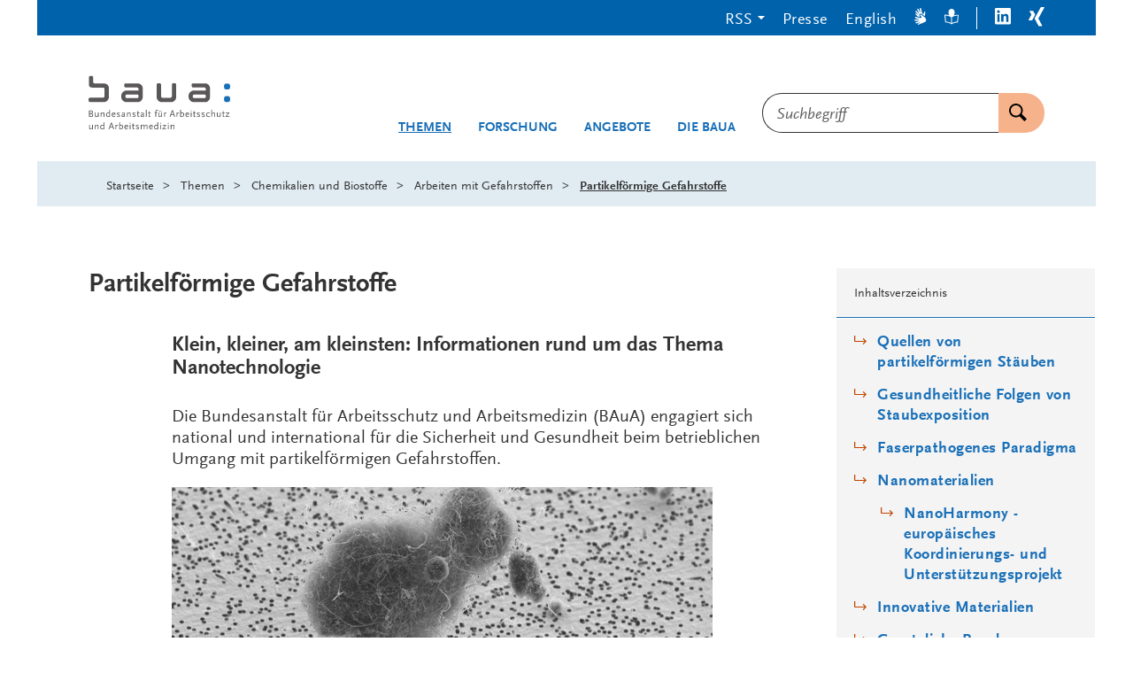

--- FILE ---
content_type: text/html;charset=utf-8
request_url: http://www.baua.de/DE/Themen/Chemikalien-Biostoffe/Gefahrstoffe/Partikelfoermige-Gefahrstoffe/_functions/BereichsPublikationssuche_Formular?nn=e1d541a2-07fc-48eb-a882-1aee9c348775
body_size: 43235
content:
<!doctype html>
<html lang="de">
<head>
  <base href="http://www.baua.de"/>
  <meta charset="UTF-8"/>
  <title>BAuA  -  Partikelförmige Gefahrstoffe  -  Bundesanstalt für Arbeitsschutz und Arbeitsmedizin</title>
  <meta name="title" content="Partikelförmige Gefahrstoffe"/>
  <meta name="viewport" content="width=device-width, initial-scale=1.0, maximum-scale=1.5, user-scalable=1"/>
  <meta name="generator" content="Tremonia DXP 24.0"/>
  <meta name="google-site-verification" content="wSeVT3uv0etCzXZrIW34LEKQzwYNWanxCifLR1LLrsY" />
  
  <!--
     Realisiert mit Tremonia DXP.
     www.tremonia-dxp.de
   -->
  <link rel="canonical" href="http://www.baua.de/DE/Themen/Chemikalien-Biostoffe/Gefahrstoffe/Partikelfoermige-Gefahrstoffe/_functions/BereichsPublikationssuche_Formular?pageNo=0"/>
  <link rel="copyright" href="http://www.baua.de/DE/Services/Impressum" type="text/html" title="Impressum" />
  <link rel="help" href="http://www.baua.de/DE/Services/Hilfe" type="text/html" title="Hilfe" />
  <link rel="start" href="http://www.baua.de/DE/Home" type="text/html" title="Homepage" />
  <link rel="contents" href="http://www.baua.de/DE/Services/Sitemap" type="text/html" title="&Uuml;bersicht" />
  <link rel="search" href="http://www.baua.de/DE/Services/Suche" type="text/html" title="Suche" />
  <link rel="shortcut icon" href="http://www.baua.de/SiteGlobals/Frontend/Images/favicon.ico?__blob=normal&v=1" type="image/ico" />
  
  
<link rel="stylesheet" href="http://www.baua.de/SiteGlobals/Frontend/Styles/libs/_libs.css?v=1" type="text/css"/>
<link rel="stylesheet" href="http://www.baua.de/SiteGlobals/Frontend/Styles/small.css?v=40" type="text/css"/>
<link rel="stylesheet" href="http://www.baua.de/SiteGlobals/Frontend/Styles/medium.css?v=17" type="text/css"/>
<link rel="stylesheet" href="http://www.baua.de/SiteGlobals/Frontend/Styles/large.css?v=20" type="text/css"/>
<link rel="stylesheet" href="http://www.baua.de/SiteGlobals/Frontend/Styles/xlarge.css?v=28" type="text/css"/>
<link rel="stylesheet" href="http://www.baua.de/SiteGlobals/Frontend/Styles/xxlarge.css?v=8" type="text/css"/>

<link rel="stylesheet" href="http://www.baua.de/SiteGlobals/Frontend/Styles/addon_usability.css?v=19" type="text/css"/>
<link rel="stylesheet" href="http://www.baua.de/SiteGlobals/Frontend/Styles/addon_print.css?v=13" type="text/css" media="print"/>
<link rel="stylesheet" href="http://www.baua.de/SiteGlobals/Frontend/Styles/custom.css?v=4" type="text/css"/>



</head>
<body class="gsb js-off lang-de  " data-nn="6942547985ec843c1870c2e8">
  
  














<div id="wrapperOuter" class="wrapperOuter">
  <div id="wrapperInner" class="wrapperInner">
    <div id="wrapperDivisions" class="wrapperDivisions">
      <a id="Start"></a>
      <header class="l-header js-header-sticky" aria-labelledby="l-header__headline" data-qa-header="">
        <h1 id="l-header__headline" hidden>Navigation und Service</h1>
        <nav class="c-navskip" aria-labelledby="navskiphead">
          <p id="navskiphead" class="c-navskip__header">
            <em>Springe direkt zu:</em>
          </p>
          <ul class="c-navskip__list">
            <li class="c-navskip__item">
              <a class="c-navskip__link" href="http://www.baua.de/DE/Themen/Chemikalien-Biostoffe/Gefahrstoffe/Partikelfoermige-Gefahrstoffe/_functions/BereichsPublikationssuche_Formular?nn=6942547985ec843c1870c2e8&pageNo=0#content">Inhalt</a>
            </li>
            <li class="c-navskip__item">
              <a class="c-navskip__link"
                 href="http://www.baua.de/DE/Themen/Chemikalien-Biostoffe/Gefahrstoffe/Partikelfoermige-Gefahrstoffe/_functions/BereichsPublikationssuche_Formular?nn=6942547985ec843c1870c2e8&pageNo=0#navPrimary">Hauptmenü</a>
            </li>
            <li class="c-navskip__item js-navskip-search">
              <button class="c-navskip__link">Suche</button>
            </li>
          </ul>
        </nav>


        <div class="l-header__service-meta">
          <nav aria-labelledby="serviceNavH" class="c-service-meta navServiceMeta" data-qa-servicemeta="">
    <div class="c-service-meta__wrapper row">
      <div class="columns">
        <h2 id="serviceNavH" class="aural" aria-hidden="true">Servicemenü</h2>
        <ul class="c-service-meta__list">

          <li class="c-service-meta__item c-service-meta__item--rss tabs-container navDropDown">

                <button class="c-service-meta__link heading">RSS</button>
                  <div class="c-service-meta__rss-wrapper is-hidden">
                    <ul class="c-service-meta__rss-list">
                      <li class="c-service-meta__rss-item">
                          <a class="c-service-meta__rss-link" href="http://www.baua.de/DE/Angebote/Aktuelles/RSS/BAuA-Aktuell-RSS-Feed.xml?nn=6942547985ec843c1870c2e8">
                            BAuA-Aktuell-RSS-Feed</a>
                        </li>
                      <li class="c-service-meta__rss-item">
                          <a class="c-service-meta__rss-link" href="http://www.baua.de/DE/Services/Presse/RSS/BAuA-Presse-RSS-Feed.xml?nn=6942547985ec843c1870c2e8">
                            BAuA-Presse-RSS-Feed</a>
                        </li>
                      <li class="c-service-meta__rss-item">
                          <a class="c-service-meta__rss-link" href="http://www.baua.de/DE/Themen/Monitoring-Evaluation/Marktueberwachung-Produktsicherheit/RSS/Produktrueckrufe-RSS-Feed.xml?nn=6942547985ec843c1870c2e8">
                            Produktrueckrufe-RSS-Feed</a>
                        </li>
                      <li class="c-service-meta__rss-item">
                          <a class="c-service-meta__rss-link" href="http://www.baua.de/DE/Themen/Chemikalien-Biostoffe/Gefahrstoffe/RSS/Gefahrstoff-RSS-Feed.xml?nn=6942547985ec843c1870c2e8">
                            Gefahrstoff-RSS-Feed</a>
                        </li>
                      <li class="c-service-meta__rss-item">
                          <a class="c-service-meta__rss-link" href="http://www.baua.de/DE/Services/RSS/RSS?nn=6942547985ec843c1870c2e8">
                            Was sind RSS-<span lang="en-GB">Feeds</span>?</a>
                        </li>
                      </ul>
                  </div>
                </li>
            <li class="c-service-meta__item navPresse ">

                <a href="http://www.baua.de/DE/Services/Presse"
         aria-current="false"
          class="c-service-meta__link  is-internal-link">
        <span  class="c-service-meta__link__text">
          Presse</span>
      </a>
    </li>
            <li class="c-service-meta__item ">

                <a title=""
   class="c-service-meta__link lang_en"
  
   href="http://www.baua.de/EN/Topics/Chemicals-biological-agents/Hazardous-substances/Nanotechnology/Nanotechnology_dynnode"
   xml:lang="en"
   hreflang="en"
   lang="en">
    <span >
      English</span>
</a>

</li>
            <li class="c-service-meta__item navServiceGS ">

                <a href="http://www.baua.de/DE/Services/Gebaerdensprache"
         aria-current="false"
          class="c-service-meta__link  is-internal-link"
         aria-label="Gebärdensprache" title="Gebärdensprache"
         >
        <span  class="c-service-meta__link__text">
          <svg width="14px" height="20px" viewBox="0 0 14 20" version="1.1" xmlns="http://www.w3.org/2000/svg" fill="currentColor" aria-hidden="true">
  <path d="M3.66052029,9.44202051 C3.88252029,9.50868718 4.10852029,9.58048205 4.33752029,9.65432821 C4.81852029,9.80817436 5.31652029,9.96202051 5.77452029,10.0707385 L5.90752029,10.1004821 L5.91952029,10.1004821 L6.03152029,10.1209949 L6.23152029,10.1579179 L6.26252029,10.1579179 L6.43852029,10.1804821 L6.45252029,10.1804821 L6.66652029,10.1907385 C6.26752029,9.93884103 5.94252029,9.58068718 5.72652029,9.15453333 C5.51052029,8.72827692 5.41052029,8.24991795 5.43752029,7.77022564 C5.45352029,7.39412308 5.61352029,7.03945641 5.88152029,6.78273846 C6.15052029,6.52612308 6.50652029,6.38786667 6.87352029,6.39791795 C7.70352029,6.50591795 8.48852029,6.84745641 9.14052029,7.38458462 C9.28952029,7.48714872 9.49052029,7.65125128 9.70152029,7.81843077 C9.89252029,7.97022564 10.0935203,8.12612308 10.2625203,8.25330256 C10.4995203,8.4266359 10.7315203,8.58971282 10.9565203,8.7466359 C11.2285203,8.93637949 11.4915203,9.12509744 11.7475203,9.31894359 C11.8395203,8.77740513 11.9055203,8.19689231 12.0075203,7.57535385 C12.0815203,7.13125128 12.2195203,6.51381538 12.2745203,6.16612308 C12.3565203,5.68099487 12.6075203,3.66974359 11.6575203,4.04307692 C10.5455203,4.47996923 10.7345203,5.8492 10.4895203,6.70253333 C10.4725203,6.75545641 10.4455203,6.80417436 10.4085203,6.84581538 C10.3725203,6.88745641 10.3285203,6.92109744 10.2795203,6.94468718 C10.2305203,6.96827692 10.1765203,6.98140513 10.1225203,6.98314872 C10.0685203,6.98489231 10.0145203,6.97525128 9.96352029,6.95484103 C9.73552029,6.85914872 9.52752029,6.71996923 9.35052029,6.54458462 C9.23952029,6.42909744 9.13952029,6.30304615 9.05052029,6.16817436 L9.03552029,6.14048205 C8.99552029,6.08202051 8.95952029,6.02109744 8.92752029,5.95791795 L8.90252029,5.91381538 C8.86952029,5.85545641 8.84052029,5.79473846 8.81452029,5.73227692 L8.79152029,5.6717641 L8.71252029,5.49535385 L8.68452029,5.42561026 L8.61952029,5.23073846 L8.60252029,5.17945641 L8.53852029,4.94766154 L8.52352029,4.91996923 L8.45952029,4.65125128 C8.09252029,3.09128205 8.07752029,1.20615385 7.39652029,0.340512821 C7.33252029,0.253682051 7.24952029,0.183425641 7.15452029,0.135384615 C7.06452029,0.0723692308 6.96252029,0.0303589744 6.85452029,0.0123076923 L6.84152029,0.0123076923 C6.80352029,0.00619487179 6.76552029,0.00208205128 6.72752029,0 L6.70252029,0.0041025641 C6.66152029,0.00563076923 6.62152029,0.012174359 6.58152029,0.0235897436 L6.53252029,0.0502564103 L6.50252029,0.0779487179 L6.45252029,0.107692308 L6.40252029,0.162051282 L6.36452029,0.207179487 L6.32452029,0.265641026 L6.29352029,0.32 L6.27252029,0.392820513 L6.24652029,0.456410256 L6.23252029,0.525128205 L6.21152029,0.597948718 L6.21152029,0.685128205 L6.20252029,0.764102564 L6.20252029,0.851282051 L6.18752029,0.929230769 L6.19652029,1.02153846 L6.19652029,1.10871795 L6.20552029,1.20102564 L6.20552029,1.28410256 L6.21952029,1.38666667 L6.21952029,1.46974359 L6.24152029,1.56717949 L6.24152029,1.65025641 L6.26352029,1.74769231 L6.27552029,1.82666667 L6.28952029,1.92923077 L6.30952029,2.00307692 L6.33352029,2.12307692 L6.33352029,2.16923077 L6.36552029,2.32205128 L6.38752029,2.45641026 C6.52152029,3.17435897 6.66652029,3.79794872 6.75552029,4.39381538 L6.77452029,4.54150769 C6.80252029,4.71709744 6.82052029,4.89412308 6.82852029,5.0717641 C6.77552029,5.02868718 6.71652029,4.97637949 6.65852029,4.92509744 L6.64552029,4.88817436 C6.59552029,4.83145641 6.53952029,4.76550769 6.47852029,4.69022564 L6.44552029,4.64817436 C6.39252029,4.56817436 6.33952029,4.4892 6.28152029,4.39996923 L6.25152029,4.34355897 C6.19352029,4.25432821 6.14352029,4.16099487 6.07952029,4.0625641 L6.05952029,4.02564103 L5.90252029,3.73641026 L5.86252029,3.66153846 L5.71452029,3.36820513 C5.03952029,2.02666667 4.34152029,0.481025641 3.60252029,0.73025641 C3.45752029,0.790574359 3.34052029,0.905353846 3.27552029,1.05116923 C3.21052029,1.19698462 3.20152029,1.36283077 3.25152029,1.51487179 C3.67552029,3.00205128 4.96752029,4.81432821 5.36852029,6.29432821 C4.46852029,6.25740513 2.16252029,2.1374359 1.41552029,3.37538462 C1.32952029,3.53513846 1.28852029,3.71636923 1.29652029,3.89877949 C1.30552029,4.0812 1.36352029,4.25761026 1.46352029,4.40817436 C2.38052029,5.88304615 3.47552029,6.47689231 4.40252029,7.85432821 C3.55552029,8.13637949 1.86752029,5.58253333 1.03852029,6.35996923 C0.960520292,6.4426359 0.917520292,6.55289231 0.917520292,6.66766154 C0.917520292,6.78243077 0.960520292,6.89278974 1.03852029,6.97535385 C1.86252029,7.85196923 2.73852029,8.6757641 3.66052029,9.44202051 Z" />
  <path d="M3.80352029,18.6574051 C3.83352029,18.7430462 3.88852029,18.8167897 3.96252029,18.8678667 C4.03552029,18.918841 4.12352029,18.9446872 4.21252029,18.9415077 C4.25552029,18.9416103 4.29852029,18.9350462 4.34052029,18.9220205 C6.23352029,18.3189436 7.01452029,17.8317641 8.43452029,17.2717641 C9.68752029,16.8497128 10.9095203,16.335559 12.0905203,15.7333026 C13.8065203,14.7394564 13.5665203,12.8256103 12.2445203,11.1497128 C11.4805203,10.3516615 10.6195203,9.65832821 9.68252029,9.08714872 C9.32552029,8.82355897 8.84552029,8.42561026 8.56552029,8.22150769 C8.07052029,7.8226359 7.49152029,7.54889231 6.87552029,7.42253333 C6.81752029,7.41648205 6.75852029,7.42335385 6.70352029,7.44273846 C6.64952029,7.46212308 6.59852029,7.49361026 6.55752029,7.53484103 C6.51552029,7.57617436 6.48252029,7.62632821 6.46152029,7.68181538 C6.44052029,7.73730256 6.43152029,7.79689231 6.43552029,7.85637949 C6.32952029,9.07381538 7.61152029,9.49740513 8.25152029,10.1015077 C8.28952029,10.1404821 8.32052029,10.1872513 8.34152029,10.238841 C8.36152029,10.2904308 8.37252029,10.3458154 8.37152029,10.4016103 C8.37052029,10.4574051 8.35852029,10.5123795 8.33552029,10.5632513 C8.31352029,10.6141231 8.28152029,10.6597641 8.24152029,10.6974051 C8.05752029,10.8653026 7.84552029,10.9961744 7.61552029,11.0830462 C7.46452029,11.1361744 7.30952029,11.1746359 7.15252029,11.1979179 L7.12152029,11.1979179 C7.05252029,11.2088923 6.98352029,11.2153538 6.91452029,11.2174051 L6.86252029,11.2174051 C6.82352029,11.2174051 6.78152029,11.2174051 6.73952029,11.2174051 C6.71352029,11.2174051 6.68852029,11.2174051 6.66452029,11.2174051 L6.60352029,11.2184308 L6.41552029,11.2102256 L6.34252029,11.2050974 L6.14252029,11.1794564 L6.09052029,11.1733026 L5.85952029,11.1312513 L5.82852029,11.1312513 L5.56552029,11.0717641 C4.32252029,10.6425333 3.04752029,10.3214051 1.75352029,10.1117641 C1.60752029,10.1102256 1.46152029,10.1254051 1.31952029,10.1568923 C1.21552029,10.1779179 1.11752029,10.223559 1.03452029,10.2902256 C0.939520292,10.3453026 0.858520292,10.4208923 0.795520292,10.5117641 L0.785520292,10.5209949 C0.764520292,10.5541231 0.745520292,10.5883795 0.728520292,10.623559 L0.719520292,10.6512513 C0.702520292,10.6896103 0.690520292,10.7299179 0.683520292,10.7712513 L0.683520292,10.8256103 L0.696520292,10.8707385 L0.696520292,10.9250974 L0.720520292,10.9968923 L0.743520292,11.0502256 L0.777520292,11.1117641 L0.811520292,11.1640718 L0.866520292,11.2153538 L0.910520292,11.2676615 L0.964520292,11.3107385 L1.01952029,11.3620205 L1.09452029,11.4030462 L1.15952029,11.4450974 L1.23452029,11.4871487 L1.29952029,11.5292 L1.38452029,11.5609949 L1.45952029,11.6020205 L1.54452029,11.6338154 L1.61952029,11.6666359 L1.71952029,11.6984308 L1.79452029,11.7312513 L1.88952029,11.7538154 L1.96452029,11.7866359 L2.05952029,11.8092 L2.13352029,11.8327897 L2.23352029,11.8645846 L2.30352029,11.8727897 L2.41952029,11.903559 L2.46152029,11.9199692 L2.60952029,11.9579179 L2.73652029,11.9968923 C3.42252029,12.1886872 4.03652029,12.3292 4.59452029,12.5097128 L4.73252029,12.5568923 C4.89852029,12.6081744 5.06152029,12.6695077 5.22052029,12.7404821 C5.15952029,12.7712513 5.08852029,12.8020205 5.02052029,12.8327897 L4.97952029,12.8440718 C4.90752029,12.8659179 4.82452029,12.8884821 4.73252029,12.9117641 L4.68152029,12.9230462 L4.39152029,12.9650974 L4.32952029,12.9650974 C4.22952029,12.9794564 4.12252029,12.9845846 4.00852029,12.9999692 L3.96652029,12.9999692 L3.64452029,13.0163795 L3.56152029,13.0163795 L3.23852029,13.023559 C1.76452029,13.0543282 0.106520292,13.023559 0.00152029218,13.8061231 C-0.00947970782,13.9662256 0.0395202922,14.1244821 0.138520292,14.2486872 C0.237520292,14.3728923 0.378520292,14.4538154 0.534520292,14.474841 C0.988520292,14.5456103 1.44652029,14.5775077 1.90652029,14.5702256 C2.65752029,14.5702256 3.46252029,14.5179179 4.21452029,14.5179179 C4.69452029,14.5079692 5.17552029,14.5422256 5.65052029,14.6204821 C5.22252029,15.4358667 0.601520292,15.7486872 1.35652029,16.9794564 C1.44452029,17.1120718 1.56452029,17.2196615 1.70452029,17.2924821 C1.84352029,17.3652 1.99952029,17.4007897 2.15652029,17.3958667 C2.19552029,17.4032513 2.23552029,17.4083795 2.27652029,17.4112513 C3.97052029,17.2194564 4.97152029,16.4707385 6.58752029,16.2194564 C6.46152029,17.1189436 3.48352029,17.5517641 3.80352029,18.6574051 Z" />
</svg>
</span>
      </a>
    </li>
            <li class="c-service-meta__item navServiceLS ">

                <a href="http://www.baua.de/DE/Services/Leichte-Sprache"
         aria-current="false"
          class="c-service-meta__link  is-internal-link"
         aria-label="Leichte Sprache" title="Leichte Sprache"
         >
        <span  class="c-service-meta__link__text">
          <svg width="16px" height="18px" viewBox="0 0 16 18" version="1.1" xmlns="http://www.w3.org/2000/svg" fill="currentColor" aria-hidden="true">
  <path d="M15.6,6.66666667 L14.8,6.66666667 C14.1,6.66666667 12.9,6.66666667 10.6,7.38461538 C10.8,6.97435897 11,6.46153846 11,5.94871795 C11.3,5.94871795 11.6,5.64102564 11.6,5.33333333 C11.6,5.02564103 11.5,4.82051282 11.3,4.71794872 C11.4,4.30769231 11.5,3.8974359 11.5,3.48717949 C11.4,1.43589744 9.9,0 8,0 C6.1,0 4.6,1.43589744 4.6,3.48717949 C4.6,3.8974359 4.7,4.30769231 4.8,4.71794872 C4.6,4.71794872 4.4,4.92307692 4.4,5.23076923 C4.4,5.53846154 4.7,5.84615385 5,5.84615385 C5,6.35897436 5.2,6.76923077 5.4,7.28205128 C3.3,6.66666667 1.8,6.56410256 1.2,6.56410256 L0.4,6.56410256 C0.2,6.66666667 0,6.87179487 0,7.17948718 L0.8,14.8717949 C0.8,15.1794872 1,15.2820513 1.3,15.2820513 C5.3,15.3846154 7.7,17.2307692 7.7,17.3333333 C7.8,17.4358974 7.9,17.4358974 8,17.4358974 L8.2,17.4358974 C8.3,17.4358974 8.3,17.4358974 8.3,17.3333333 C8.6,17.1282051 11,15.4871795 14.7,15.3846154 C15,15.3846154 15.1,15.1794872 15.2,14.974359 L16,7.17948718 C16,6.87179487 15.8,6.66666667 15.6,6.66666667 Z M7.5,16 C6.5,15.3846154 4.5,14.4615385 1.7,14.3589744 L1.1,7.58974359 C2.2,7.58974359 4.5,7.79487179 7.4,9.33333333 L7.4,16 L7.5,16 Z M14.3,14.3589744 C11.5,14.5641026 9.5,15.4871795 8.5,16 L8.5,9.33333333 C11.5,7.79487179 13.7,7.58974359 14.8,7.58974359 L15,7.58974359 L14.3,14.3589744 Z" />
</svg>
</span>
      </a>
    </li>
            <li class="c-service-meta__item navLinkedIn c-service-meta__item--seperator">

                <a href="https://www.linkedin.com/company/bundesanstalt-f%C3%BCr-arbeitsschutz-und-arbeitsmedizin"
     target="_blank"
     rel="noopener noreferrer"
      class="c-service-meta__link is-external-link"
     title="Öffnet neues Fenster"
     >
    <span  class="c-service-meta__link__text">
      <svg width="18px" height="19px" viewBox="0 0 18 19" version="1.1" xmlns="http://www.w3.org/2000/svg" fill="currentColor">
  <path d="M16.6575,2.49648741e-05 L1.3425,2.49648741e-05 C0.616689623,-0.00442537751 0.0203751829,0.586678465 0,1.33081944 L0,17.0769733 C0.0163914914,17.8229089 0.615076599,18.4163627 1.3425,18.4078353 L16.6575,18.4078353 C17.3849234,18.4163627 17.9836085,17.8229089 18,17.0769733 L18,1.33081944 C17.9796248,0.586678465 17.3833104,-0.00442537751 16.6575,2.49648741e-05 Z M5.3325,15.7000502 L2.6925,15.7000502 L2.6925,6.92312714 L5.3325,6.92312714 L5.3325,15.7000502 Z M4.0425,5.70005021 C3.19951163,5.70030247 2.510362,5.01055529 2.49,4.14620406 C2.47516208,3.71941419 2.63395877,3.305502 2.92838713,3.00352419 C3.22281549,2.70154638 3.62637988,2.53867799 4.0425,2.55389637 C4.85610068,2.61200082 5.48715897,3.30587518 5.48715897,4.14235791 C5.48715897,4.97884064 4.85610068,5.67271499 4.0425,5.73081944 L4.0425,5.70005021 Z M15.36,15.6462041 L12.75,15.6462041 L12.75,11.3538964 C12.75,10.3308194 12.75,9.00005021 11.355,9.00005021 C9.96,9.00005021 9.75,10.1231271 9.75,11.2538964 L9.75,15.6000502 L7.08,15.6000502 L7.08,6.92312714 L9.57,6.92312714 L9.57,8.07697329 L9.6225,8.07697329 C10.1427698,7.15026725 11.1234189,6.5984157 12.165,6.64620406 C14.8575,6.64620406 15.36,8.49235791 15.36,10.8385118 L15.36,15.6462041 Z" />
</svg>
</span>
    <span class="aural">LinkedIn</span>
  </a>
</li>
            <li class="c-service-meta__item navXing ">

                <a href="https://www.xing.com/pages/bundesanstaltfurarbeitsschutzundarbeitsmedizin"
     target="_blank"
     rel="noopener noreferrer"
      class="c-service-meta__link is-external-link"
     title="Öffnet neues Fenster"
     >
    <span  class="c-service-meta__link__text">
      <svg width="18px" height="22px" viewBox="0 0 18 22" version="1.1" xmlns="http://www.w3.org/2000/svg" fill="currentColor">
  <path d="M5.50221601,4.83902675 C5.35709316,4.48957716 5.02500108,4.26049617 4.65471601,4.25441136 L1.65471601,4.25441136 C1.49475927,4.24509845 1.34055189,4.31699 1.24221601,4.44671905 C1.16066838,4.59469256 1.16066838,4.77566863 1.24221601,4.92364213 L3.28971601,8.56210367 L3.28971601,8.56210367 L0.0647160138,14.4005652 C-0.0215720046,14.5472226 -0.0215720046,14.7308309 0.0647160138,14.8774883 C0.146675226,15.0168746 0.296141663,15.0994202 0.454716014,15.0928729 L3.45471601,15.0928729 C3.82228859,15.0810866 4.14726367,14.8447411 4.27971601,14.4928729 L7.54971601,8.56210367 C7.54971601,8.56210367 5.50221601,4.83902675 5.50221601,4.83902675 Z M17.809716,0.677488286 C17.8884017,0.528756182 17.8884017,0.349297312 17.809716,0.200565209 C17.7195864,0.0682003689 17.5694396,-0.00734517777 17.412216,0.000565208644 L14.352216,0.000565208644 C13.9900208,0.0110573593 13.6699561,0.24510276 13.542216,0.592872901 C13.542216,0.592872901 7.01721601,12.4621037 6.79221601,12.8467191 L11.097216,20.9467191 C11.2404876,21.2953969 11.5684948,21.526684 11.937216,21.5390267 L14.937216,21.5390267 C15.0976369,21.5528856 15.2527394,21.4762918 15.342216,21.3390267 C15.4252803,21.1914662 15.4252803,21.0096642 15.342216,20.8621037 L11.074716,12.8621037 L17.809716,0.677488286 Z" />
</svg>
</span>
    <span class="aural">Xing</span>
  </a>
</li>
            </ul>
      </div>
    </div>
  </nav>

        </div>


        <div class="l-header__wrapper row ">
          <div class="l-header__logo xxlarge-5 xlarge-4 small-11 medium-10 columns">
            <div class="c-logo">
  <p class="c-logo__label">
    <a class="c-logo__link" id="anfang"
           href="http://www.baua.de/DE/Home"
           title="Logo: baua: Bundesanstalt für Arbeitsschutz und Arbeitsmedizin (Link zur Startseite)"
           aria-label="Logo: baua: Bundesanstalt für Arbeitsschutz und Arbeitsmedizin (Link zur Startseite)">
          <span class="c-logo__image">
            <svg xmlns="http://www.w3.org/2000/svg" xml:space="preserve" viewBox="0 154.721 512 202.558" aria-hidden="true">
  <path fill="#1A70B8" d="M493.975 231.261c.999-.481 3.756-.823 7.001-.823a24.831 24.831 0 0 1 6.679.693c5.642 1.609 5.945 18.349 0 20.143a24.309 24.309 0 0 1-6.742.712 25.58 25.58 0 0 1-6.612-.666c-5.929-1.507-5.706-17.831-.352-20.06l.026.001zm0-45.604c.999-.481 3.756-.823 7.001-.823a24.832 24.832 0 0 1 6.679.694c5.642 1.609 5.945 18.349 0 20.143-2.203.55-4.474.79-6.742.712a25.58 25.58 0 0 1-6.612-.666c-5.929-1.507-5.706-17.831-.352-20.06h.026z"/>
  <path fill="#5A5758" d="M15.602 350.723v-16h-2.654v9.784c-1.85 2.544-4.384 4.347-6.076 4.347-1.341 0-1.905-.813-1.905-2.773v-11.355H2.284v12.021c0 2.932 1.48 4.484 4.273 4.484 2.405 0 4.485-1.238 6.354-3.811v3.32l2.691-.017zm20.726 0v-11.959c0-2.996-1.378-4.447-4.199-4.447a6.744 6.744 0 0 0-4.273 1.591 15.753 15.753 0 0 0-2.192 2.19v-3.356H23.01v16h2.646v-9.804c2.774-3.069 4.522-4.272 6.15-4.272a1.718 1.718 0 0 1 1.628.853 4.51 4.51 0 0 1 .25 1.85v11.338l2.644.016zm17.877-4.875a8.828 8.828 0 0 1-1.729 1.73 5.936 5.936 0 0 1-3.108 1.091c-2.469 0-4.272-2.331-4.272-5.55 0-3.848 2.192-6.288 5.549-6.288 1.628 0 2.719.462 3.219 1.341a4.22 4.22 0 0 1 .314 2.117v5.55l.027.009zm2.682 4.875v-25.748h-2.682v10.424a5.774 5.774 0 0 0-3.81-1.092c-4.735 0-8.157 3.699-8.157 8.869 0 4.734 2.774 8.018 6.677 8.018a7.035 7.035 0 0 0 5.299-2.469v2.017l2.673-.019zm29.493-9.535h-7.593l3.81-10.664 3.783 10.664zm6.474 9.535L84.16 326.74h-3.117l-8.693 23.982h3.117l2.405-6.892h9.433l2.405 6.892h3.144v.001zm13.623-15.334a3.203 3.203 0 0 0-2.044-1.092c-1.202 0-2.192.777-4.171 3.32v-2.895h-2.654v16h2.654v-9.535c1.517-2.775 2.774-4.199 3.783-4.199.314 0 .601.176 1.128.639l1.304-2.229v-.009zm15.685 6.715c0 2.683-.638 4.17-2.405 5.4a6.577 6.577 0 0 1-2.543 1.128 9.234 9.234 0 0 1-1.378.14 4.945 4.945 0 0 1-2.331-.49v-10.174a6.632 6.632 0 0 1 3.958-1.268c2.969 0 4.698 1.979 4.698 5.301l.001-.037zm2.895-.112c0-4.625-2.682-7.695-6.714-7.695a13.172 13.172 0 0 0-3.006.352 8.751 8.751 0 0 0-1.85.74v-10.414h-2.645v25.295a5.56 5.56 0 0 0 1.628.563c1.058.226 2.137.343 3.218.353 5.688 0 9.359-3.606 9.359-9.185l.01-.009zm15.371-1.48h-7.843c.601-2.469 2.155-3.811 4.384-3.811 2.229 0 3.431 1.342 3.459 3.82v-.009zm2.922 1.951v-1.554c0-3.995-2.442-6.64-6.178-6.64-4.559 0-7.556 3.356-7.556 8.442s3.006 8.442 7.454 8.442c2.081 0 3.431-.461 5.79-1.94l-1.063-2.081c-1.729 1.202-2.774 1.592-4.171 1.592-3.247 0-5.226-2.367-5.226-6.252l10.95-.009zm8.453 8.26v-16h-2.654v16h2.654zm.426-21.577a1.729 1.729 0 1 0-1.729 1.729 1.738 1.738 0 0 0 1.729-1.729zm14.399 20.022-1.082-1.766c-1.128.85-1.656 1.127-2.331 1.127s-.925-.25-.925-.775c0-.176 0-.49-.074-.99v-9.849h4.236v-2.22h-4.236v-4.625h-2.682v4.625l-2.682.675v1.545h2.682v10.673c0 2.118 1.239 3.569 3.07 3.569 1.276 0 2.155-.462 4.023-2.017l.001.028zm15.75-2.58c0-2.506-.925-3.607-4.347-5.013-2.895-1.202-3.32-1.442-3.958-2.081a1.388 1.388 0 0 1-.389-.989c0-1.202 1.166-2.017 2.969-2.017a6.904 6.904 0 0 1 1.85.287 7.186 7.186 0 0 1 2.294 1.063l1.304-2.154a9.037 9.037 0 0 0-3.107-1.201 12.966 12.966 0 0 0-2.044-.176c-3.699 0-6.076 1.729-6.076 4.521 0 1.942 1.064 3.032 4.171 4.348 2.857 1.165 3.598 1.627 4.235 2.543.203.328.311.705.314 1.093 0 1.237-1.202 2.116-2.83 2.116a9.324 9.324 0 0 1-3.7-.925l-1.202-.638-1.091 2.219a11.335 11.335 0 0 0 3.783 1.342c.735.136 1.481.205 2.229.214 3.496 0 5.549-1.73 5.549-4.625l.046.073zM213 350.723v-11.959c0-2.996-1.378-4.447-4.208-4.447a6.743 6.743 0 0 0-4.272 1.591 15.972 15.972 0 0 0-2.229 2.229c-.176-2.579-1.517-3.811-4.171-3.811a6.734 6.734 0 0 0-4.273 1.592 15.699 15.699 0 0 0-2.192 2.19v-3.356h-2.645v16h2.645v-9.813c2.774-3.069 4.522-4.272 6.15-4.272a1.761 1.761 0 0 1 1.627.853c.236.586.322 1.221.25 1.85v11.338h2.645v-9.766l.74-.777c2.331-2.506 3.921-3.496 5.401-3.496a1.765 1.765 0 0 1 1.628.852c.236.586.321 1.223.25 1.851v11.338l2.654.013zm16.749-10.211h-7.843c.601-2.469 2.155-3.811 4.384-3.811s3.422 1.342 3.459 3.82v-.009zm2.894 1.978v-1.553c0-3.996-2.441-6.642-6.178-6.642-4.56 0-7.556 3.356-7.556 8.442 0 5.088 3.006 8.445 7.455 8.445 2.081 0 3.431-.463 5.789-1.942l-1.063-2.081c-1.729 1.201-2.774 1.591-4.171 1.591-3.246 0-5.225-2.367-5.225-6.252l10.949-.008zm16.287 3.358a8.828 8.828 0 0 1-1.729 1.73 5.936 5.936 0 0 1-3.107 1.091c-2.469 0-4.273-2.331-4.273-5.55 0-3.848 2.192-6.288 5.549-6.288 1.627 0 2.719.462 3.209 1.341.285.667.394 1.396.314 2.117v5.55l.037.009zm2.682 4.875v-25.748h-2.682v10.424a5.777 5.777 0 0 0-3.811-1.092c-4.735 0-8.157 3.699-8.157 8.869 0 4.734 2.774 8.018 6.677 8.018a7.035 7.035 0 0 0 5.299-2.469v2.017l2.674-.019zm10.034 0v-16h-2.691v16h2.691zm.426-21.577a1.73 1.73 0 1 0-1.73 1.729 1.739 1.739 0 0 0 1.73-1.729zm18.996 21.577v-2.367h-9.935l9.935-12.504v-1.129H267.75v2.367h9.322l-9.785 12.291v1.342h13.781zm8.508 0v-16h-2.654v16h2.654zm.426-21.577a1.728 1.728 0 1 0-3.458 0c0 .955.772 1.729 1.729 1.729a1.739 1.739 0 0 0 1.729-1.729zm20.448 21.577v-11.959c0-2.996-1.378-4.447-4.199-4.447a6.743 6.743 0 0 0-4.272 1.591 15.692 15.692 0 0 0-2.191 2.19v-3.356h-2.645v16h2.645v-9.804c2.773-3.069 4.521-4.272 6.142-4.272a1.715 1.715 0 0 1 1.627.853c.214.592.299 1.223.25 1.85v11.338l2.643.016zM13.79 299.449a4.26 4.26 0 0 1-1.239 3.107c-.814.666-1.628.924-3.7.924H4.818v-8.23h3.996c3.181 0 4.985 1.518 4.985 4.236l-.009-.037zm-.925-10.914a4.26 4.26 0 0 1-1.128 3.006c-.777.777-1.517 1.027-3.182 1.027H4.818v-7.557h3.996c1.803 0 2.543.213 3.144.852a3.76 3.76 0 0 1 .925 2.682l-.018-.01zm3.958 11.099a5.67 5.67 0 0 0-4.8-5.975 5.548 5.548 0 0 0 3.995-5.364 5.95 5.95 0 0 0-1.85-4.271c-1.165-1.063-2.404-1.442-4.624-1.442h-7.62v23.313h8.619a5.947 5.947 0 0 0 6.326-6.215l-.046-.046zm19.828 6.252v-15.999h-2.682v9.784c-1.85 2.544-4.384 4.347-6.076 4.347-1.341 0-1.905-.813-1.905-2.773V289.89h-2.654v12.021c0 2.932 1.48 4.484 4.273 4.484 2.405 0 4.485-1.238 6.354-3.811v3.32l2.69-.018zm20.689 0v-11.977c0-3.007-1.378-4.448-4.199-4.448a6.742 6.742 0 0 0-4.272 1.59 15.606 15.606 0 0 0-2.192 2.192v-3.356H44.06v15.999h2.645v-9.784c2.774-3.07 4.522-4.272 6.141-4.272a1.726 1.726 0 0 1 1.628.853c.211.592.296 1.221.25 1.85v11.338l2.616.015zm17.914-4.884a8.695 8.695 0 0 1-1.729 1.693 5.945 5.945 0 0 1-3.108 1.101c-2.469 0-4.272-2.331-4.272-5.55 0-3.848 2.192-6.289 5.549-6.289 1.628 0 2.719.463 3.219 1.342.285.667.394 1.396.314 2.117v5.55l.027.036zm2.682 4.875v-25.748h-2.682v10.424a5.774 5.774 0 0 0-3.81-1.092c-4.735 0-8.157 3.699-8.157 8.869 0 4.734 2.774 8.018 6.677 8.018a7.035 7.035 0 0 0 5.299-2.469v2.016l2.673-.018zm16.703-10.201h-7.843c.602-2.47 2.155-3.811 4.384-3.811s3.422 1.341 3.459 3.811zm2.895 1.978v-1.553c0-3.996-2.433-6.642-6.178-6.642-4.56 0-7.556 3.356-7.556 8.442 0 5.088 3.005 8.443 7.454 8.443 2.081 0 3.431-.462 5.79-1.941l-1.063-2.08c-1.729 1.201-2.775 1.591-4.171 1.591-3.246 0-5.225-2.367-5.225-6.252l10.949-.008zm16.471 4.117c0-2.508-.925-3.606-4.347-5.014-2.895-1.203-3.32-1.451-3.958-2.081a1.383 1.383 0 0 1-.388-.989c0-1.203 1.165-2.017 2.969-2.017a6.78 6.78 0 0 1 1.85.286c.821.214 1.597.57 2.293 1.055l1.304-2.154a9.048 9.048 0 0 0-3.107-1.203 13.589 13.589 0 0 0-2.044-.176c-3.699 0-6.076 1.73-6.076 4.523 0 1.941 1.063 3.043 4.171 4.346 2.858 1.166 3.607 1.629 4.236 2.545.203.328.312.705.314 1.09 0 1.24-1.202 2.119-2.83 2.119a9.316 9.316 0 0 1-3.699-.926l-1.203-.638-1.091 2.229a11.36 11.36 0 0 0 3.783 1.34c.736.136 1.481.205 2.229.214 3.496 0 5.549-1.729 5.549-4.624l.045.075zm14.612.12c-2.293 1.655-3.107 2.045-4.31 2.045a1.99 1.99 0 0 1-2.154-2.082 3.116 3.116 0 0 1 .462-1.729l6.002-1.554v3.32zm3.996 2.228c-.814-.139-1.239-.426-1.304-.852v-9.82c0-2.471-2.016-3.996-5.225-3.996-3.422 0-5.753 1.451-5.753 3.57-.017.353.083.701.287.988l2.682-.563a1.628 1.628 0 0 1-.139-.602c0-.926.777-1.379 2.442-1.379 2.053 0 3.033.676 3.033 1.979v2.896l-5.549 1.304a4.257 4.257 0 0 0-3.57 4.448 3.989 3.989 0 0 0 4.272 4.208 7.16 7.16 0 0 0 3.395-.925 8.622 8.622 0 0 0 1.692-1.267c.139 1.517.925 2.08 3.107 2.229l.638-2.229-.008.011zm19.634 1.767v-11.977c0-3.007-1.378-4.448-4.208-4.448a6.743 6.743 0 0 0-4.273 1.59 15.66 15.66 0 0 0-2.192 2.192v-3.356h-2.645v15.999h2.645v-9.784c2.774-3.07 4.522-4.272 6.15-4.272a1.715 1.715 0 0 1 1.627.853c.211.592.297 1.221.25 1.85v11.338l2.646.015zm18.053-4.115c0-2.508-.925-3.606-4.347-5.014-2.895-1.203-3.32-1.451-3.958-2.081a1.383 1.383 0 0 1-.388-.989c0-1.203 1.165-2.017 2.969-2.017a6.78 6.78 0 0 1 1.85.286c.821.214 1.598.57 2.293 1.055l1.304-2.154a9.048 9.048 0 0 0-3.107-1.203c-.679-.11-1.365-.17-2.053-.176-3.699 0-6.076 1.73-6.076 4.523 0 1.941 1.063 3.043 4.171 4.346 2.858 1.166 3.607 1.629 4.236 2.545.203.328.312.705.314 1.09 0 1.24-1.202 2.119-2.83 2.119a9.316 9.316 0 0 1-3.699-.926l-1.202-.638-1.091 2.229a11.356 11.356 0 0 0 3.782 1.34c.732.135 1.475.205 2.22.214 3.496 0 5.549-1.729 5.549-4.624l.063.075zm13.919 2.551-1.101-1.758c-1.128.852-1.656 1.129-2.331 1.129s-.925-.25-.925-.776c0-.176 0-.499-.074-.989v-9.811h4.254v-2.229h-4.236v-4.625h-2.645v4.625l-2.682.665v1.554h2.682v10.664c0 2.117 1.239 3.569 3.07 3.569 1.267 0 2.155-.462 4.023-2.017h-.035v-.001zm13.095-2.431c-2.293 1.655-3.107 2.045-4.31 2.045a1.99 1.99 0 0 1-2.155-2.082 3.124 3.124 0 0 1 .462-1.729l6.002-1.554.001 3.32zm3.996 2.228c-.814-.139-1.239-.426-1.304-.852v-9.82c0-2.471-2.016-3.996-5.226-3.996-3.431 0-5.762 1.451-5.762 3.57-.018.353.083.701.287.988l2.682-.563a1.609 1.609 0 0 1-.139-.602c0-.926.777-1.379 2.432-1.379 2.053 0 3.043.676 3.043 1.979v2.896l-5.549 1.304a4.257 4.257 0 0 0-3.57 4.448 3.99 3.99 0 0 0 4.273 4.208 7.157 7.157 0 0 0 3.394-.925 8.622 8.622 0 0 0 1.692-1.267c.139 1.517.925 2.08 3.107 2.229l.638-2.229v.01h.002zm8.823 1.748-.009-11.57.009-14.188h-2.645l.009 14.346-.009 11.412h2.645zm14.686-1.545-1.091-1.766c-1.128.851-1.655 1.127-2.331 1.127-.675 0-.925-.248-.925-.775 0-.176 0-.5-.074-.99v-9.812h4.236v-2.229h-4.236v-4.625h-2.654v4.625l-2.682.666v1.555h2.682v10.662c0 2.118 1.239 3.57 3.07 3.57 1.276 0 2.155-.463 4.023-2.018l-.018.01zm27.44-23.767a7.677 7.677 0 0 0-3.533-.777c-4.208 0-6.89 2.896-6.89 7.455v2.646l-2.682.666v1.554h2.682v13.771h2.645v-13.762h3.783v-2.229h-3.783V287.9c0-3.81 1.341-5.649 4.06-5.649a7.46 7.46 0 0 1 2.618.526l1.091-2.219h.009v-.003zm13.669 25.331v-15.999h-2.682v9.784c-1.85 2.544-4.385 4.347-6.076 4.347-1.341 0-1.905-.813-1.905-2.773V289.89h-2.645v12.021c0 2.932 1.48 4.484 4.272 4.484 2.404 0 4.485-1.238 6.363-3.811v3.32l2.673-.018zm-7.733-20.208a1.783 1.783 0 1 0-3.568-.037 1.786 1.786 0 0 0 1.766 1.805h.037a1.804 1.804 0 0 0 1.765-1.768zm6.189 0a1.785 1.785 0 1 0-1.804 1.768h.037a1.806 1.806 0 0 0 1.767-1.768zm17.821 4.874a3.2 3.2 0 0 0-2.043-1.091c-1.203 0-2.191.775-4.172 3.32v-2.895h-2.645v15.998h2.645v-9.544c1.518-2.774 2.775-4.209 3.783-4.209.322 0 .601.177 1.127.64l1.305-2.229v.01zm24.795 5.79h-7.593l3.818-10.664 3.783 10.664H307zm6.475 9.535-8.656-23.98h-3.107l-8.686 23.98h3.107l2.405-6.891h9.434l2.404 6.891h3.099zm13.622-15.325a3.189 3.189 0 0 0-2.053-1.091c-1.202 0-2.192.775-4.171 3.32v-2.895h-2.636v15.998h2.682v-9.544c1.517-2.774 2.774-4.209 3.782-4.209.313 0 .602.177 1.129.64l1.304-2.229-.037.01zm15.685 6.714c0 2.684-.639 4.172-2.404 5.402a6.612 6.612 0 0 1-2.544 1.128 9.354 9.354 0 0 1-1.378.14 4.951 4.951 0 0 1-2.33-.49v-10.174a6.585 6.585 0 0 1 3.958-1.276c2.969 0 4.698 1.979 4.698 5.3v-.03zm2.895-.102c0-4.623-2.682-7.703-6.714-7.703a13.15 13.15 0 0 0-2.997.352 8.622 8.622 0 0 0-1.85.739v-10.423h-2.654v25.295c.511.27 1.061.461 1.628.563 1.06.227 2.137.344 3.219.353 5.688 0 9.359-3.606 9.359-9.185l.009.009zm15.371-1.488h-7.843c.602-2.47 2.155-3.811 4.384-3.811 2.229 0 3.432 1.341 3.459 3.811zm2.894 1.978v-1.553c0-3.996-2.441-6.642-6.179-6.642-4.56 0-7.556 3.356-7.556 8.442 0 5.088 3.006 8.443 7.454 8.443 2.081 0 3.422-.462 5.789-1.941l-1.063-2.08c-1.729 1.201-2.773 1.591-4.171 1.591-3.246 0-5.226-2.367-5.226-6.252l10.952-.008zm8.482 8.232v-15.999h-2.646v15.999h2.646zm.425-21.586a1.729 1.729 0 1 0-1.729 1.729c.954 0 1.729-.773 1.729-1.729zm14.399 20.022-1.091-1.766c-1.128.851-1.665 1.127-2.331 1.127-.665 0-.925-.248-.925-.775 0-.176 0-.5-.073-.99v-9.812h4.234v-2.229h-4.234v-4.625h-2.72v4.625l-2.683.666v1.555h2.683v10.662c0 2.118 1.238 3.57 3.07 3.57 1.275 0 2.154-.463 4.022-2.018l.048.01zm15.75-2.551c0-2.508-.925-3.606-4.347-5.014-2.896-1.203-3.319-1.451-3.958-2.081a1.385 1.385 0 0 1-.39-.989c0-1.203 1.166-2.017 2.97-2.017a6.78 6.78 0 0 1 1.85.286c.807.209 1.57.557 2.257 1.027l1.304-2.154a9.036 9.036 0 0 0-3.106-1.203 13.32 13.32 0 0 0-2.043-.176c-3.7 0-6.076 1.729-6.076 4.521 0 1.942 1.063 3.043 4.171 4.348 2.857 1.166 3.606 1.628 4.235 2.543.203.328.313.705.313 1.092 0 1.238-1.202 2.118-2.819 2.118a9.315 9.315 0 0 1-3.7-.925l-1.202-.64-1.091 2.229a11.34 11.34 0 0 0 3.781 1.342c.735.134 1.481.205 2.229.213 3.495 0 5.549-1.729 5.549-4.625l.073.105zm17.276 0c0-2.508-.926-3.606-4.348-5.014-2.895-1.203-3.319-1.451-3.958-2.081a1.384 1.384 0 0 1-.389-.989c0-1.203 1.165-2.017 2.969-2.017a6.799 6.799 0 0 1 1.851.286c.82.213 1.598.57 2.294 1.055l1.304-2.154a9.08 9.08 0 0 0-3.107-1.203c-.679-.11-1.364-.17-2.054-.176-3.699 0-6.076 1.73-6.076 4.523 0 1.941 1.064 3.043 4.172 4.346 2.857 1.166 3.606 1.629 4.235 2.545.206.326.318.703.323 1.09 0 1.24-1.202 2.119-2.829 2.119a9.32 9.32 0 0 1-3.7-.926l-1.202-.638-1.091 2.229a11.356 11.356 0 0 0 3.782 1.34c.734.136 1.48.205 2.229.214 3.495 0 5.549-1.729 5.549-4.624l.046.075zm18.821 2.875-1.378-2.082a5.647 5.647 0 0 1-3.848 1.342c-3.422 0-5.549-2.293-5.549-5.965s2.154-6.076 5.363-6.076a4.973 4.973 0 0 1 3.606 1.378l1.518-2.155a6.886 6.886 0 0 0-2.653-1.304 8.851 8.851 0 0 0-2.368-.323c-4.911 0-8.369 3.569-8.369 8.619 0 4.911 3.319 8.268 8.193 8.268a9.416 9.416 0 0 0 4.448-1.091 9.574 9.574 0 0 0 1.063-.601l-.026-.01zm18.016 1.24v-11.977c0-3.007-1.379-4.448-4.199-4.448a6.852 6.852 0 0 0-4.311 1.59 15.88 15.88 0 0 0-2.154 2.192v-13.114h-2.646v25.748h2.646v-9.775c2.773-3.07 4.484-4.272 6.149-4.272a1.66 1.66 0 0 1 1.591.853 3.97 3.97 0 0 1 .25 1.85v11.338l2.674.015zm20.559 0v-15.999h-2.682v9.784c-1.851 2.544-4.385 4.347-6.076 4.347-1.342 0-1.905-.813-1.905-2.773V289.89h-2.646v12.021c0 2.932 1.488 4.484 4.272 4.484 2.404 0 4.485-1.238 6.354-3.811v3.32l2.683-.018zm14.686-1.564-1.102-1.766c-1.128.851-1.655 1.127-2.331 1.127-.675 0-.925-.248-.925-.775 0-.176 0-.5-.073-.99v-9.812h4.235v-2.229h-4.235v-4.625h-2.653v4.625l-2.684.666v1.555h2.684v10.662c0 2.118 1.238 3.57 3.069 3.57 1.276 0 2.154-.463 4.032-2.018l-.017.01zm16.981 1.564v-2.368h-9.924l9.924-12.504v-1.127h-13.309v2.357h9.321l-9.784 12.301v1.341h13.772zm-129.016-53.641c-10.95 0-18.441-10.266-18.497-17.988v-5.993c0-7.658 7.492-18.081 18.903-18.081l43.319-.074v-5.734c0-2.774-2.321-5.651-6.575-5.66h-40.609c-5.688 0-5.965-14.566-.277-14.575l44.873-.046c9.443 0 17.785 8.509 17.785 16.888v33.275c0 7.723-6.642 17.988-17.026 17.988h-41.896zm43.81-20.207v-1.85c0-2.885-1.368-5.854-5.808-5.854h-35.44c-4.438 0-5.808 2.969-5.808 5.854v1.85c0 2.885 1.369 5.854 5.808 5.854h35.422c4.439 0 5.809-2.969 5.809-5.854h.017zM301.34 188.015c0-6.474 15.723-6.381 15.723.074v46.242c0 7.954-7.564 17.933-18.256 17.933h-34.174c-10.69 0-18.256-9.979-18.256-17.933v-46.066c0-6.474 15.676-6.474 15.723 0V230.4c0 2.922 1.674 6.317 6.196 6.317h26.876c4.522 0 6.196-3.395 6.196-6.317v-42.385h-.028zm-164.408 64.23c-10.959 0-18.441-10.266-18.497-17.988v-5.993c0-7.658 7.491-18.081 18.903-18.081l43.32-.074v-5.734c0-2.774-2.321-5.651-6.576-5.66h-40.61c-5.688 0-5.975-14.566-.277-14.575l44.873-.046c9.443 0 17.785 8.509 17.785 16.888v33.275c0 7.723-6.64 17.988-17.017 17.988h-41.904zm43.809-20.207v-1.85c0-2.885-1.369-5.854-5.808-5.854h-35.421c-4.439 0-5.808 2.969-5.808 5.854v1.85c0 2.885 1.369 5.854 5.808 5.854h35.421c4.44 0 5.808-2.969 5.808-5.854zM4.966 252.236c-6.474 0-6.714-16.092-.24-16.092h47.065c4.522 0 6.196-3.403 6.196-6.326v-24.971c0-2.774-2.256-5.374-6.4-5.374H13.873c-8.989 0-12.522-4.513-12.522-10.848v-26.7c0-6.474 15.723-6.474 15.723 0v17.822c0 2.83 2.062 4.375 4.624 4.375h33.498c10.709 0 18.543 8.74 18.543 16.98v32.786c0 7.954-7.713 18.349-18.404 18.349l-50.369-.001z"/>
</svg>
</span>
          <span class="c-logo__shrink">
            <svg width="560" height="124" viewBox="0 0 560 124" xmlns="http://www.w3.org/2000/svg" xml:space="preserve" aria-hidden="true">
  <path fill="#1A70B8" d="M540.339 91.115c1.09-.52 4.06-.88 7.57-.88a27.124 27.124 0 0 1 7.21.74c6.1 1.74 6.43 19.84 0 21.78a26.286 26.286 0 0 1-7.29.77 27.568 27.568 0 0 1-7.15-.72c-6.41-1.63-6.16-19.27-.38-21.68m.04-49.31c1.09-.52 4.06-.88 7.57-.88a26.762 26.762 0 0 1 7.21.75c6.1 1.74 6.43 19.83 0 21.77a26.4 26.4 0 0 1-7.29.77 27.655 27.655 0 0 1-7.15-.72c-6.41-1.63-6.16-19.27-.38-21.68"/>
  <path fill="#5A5758" d="M11.729 113.785c-7 0-7.25-17.39-.25-17.39h50.92c4.88 0 6.69-3.68 6.69-6.83v-27c0-3-2.44-5.8-6.92-5.8h-40.82c-9.72 0-13.53-4.84-13.53-11.73v-28.88c0-7 17-7 17 0v19.27c0 3.06 2.22 4.73 5 4.73h36.23c11.58 0 20 9.45 20 18.35v35.42c0 8.6-8.34 19.84-19.9 19.84l-54.42.02Zm320.38-69.4c0-7 17-6.9 17 .08v49.94c0 8.6-8.19 19.38-19.74 19.38h-36.94c-11.55 0-19.73-10.78-19.73-19.38v-49.78c0-7 16.95-7 17 0v45.55c0 3.15 1.81 6.83 6.69 6.83h29.06c4.89 0 6.7-3.68 6.7-6.83l-.04-45.79Zm-130.37 47.54v-2c0-3.12-1.47-6.34-6.27-6.34h-38.29c-4.8 0-6.28 3.22-6.28 6.34v2c0 3.11 1.48 6.32 6.28 6.32h38.29c4.8 0 6.27-3.21 6.27-6.32m-47.36 21.84c-11.85 0-19.94-11.1-20-19.44v-6.46c0-8.28 8.1-19.54 20.44-19.54l46.82-.08v-6.2c0-3-2.52-6.12-7.1-6.12h-43.9c-6.14 0-6.45-15.74-.3-15.75l48.51-.06c10.2-.03 19.2 9.17 19.2 18.23v36c0 8.35-7.18 19.45-18.4 19.45l-45.27-.03Zm310.47-21.84v-2c0-3.12-1.48-6.34-6.28-6.34h-38.29c-4.8 0-6.28 3.22-6.28 6.34v2c0 3.11 1.48 6.32 6.28 6.32h38.29c4.8 0 6.28-3.21 6.28-6.32m-47.36 21.84c-11.84 0-19.94-11.1-20-19.44v-6.46c0-8.28 8.09-19.54 20.44-19.54l46.82-.08v-6.2c0-3-2.5-6.12-7.1-6.12h-43.9c-6.15 0-6.45-15.74-.31-15.75l48.51-.06c10.21 0 19.22 9.19 19.21 18.25v36c0 8.35-7.18 19.45-18.4 19.45l-45.27-.05Z"/>
</svg>
</span>
        </a>
      </p>
</div>


          </div>
            <div
              class="l-header__nav-primary xxlarge-18 xlarge-19 xlarge-offset-0 large-6 large-offset-7 medium-3 medium-offset-10 small-7 small-offset-5 columns">
              <nav class="c-nav-primary js-nav-primary" aria-labelledby="navPrimaryH" id="navPrimary" data-qa-navprimary="">
  <h2 hidden id="navPrimaryH">Hauptmenü</h2>
  <ul class="c-nav-primary__list">

  <li class="c-nav-primary__item">

          <button class="c-nav-primary__button js-flyout-nav-toggle"
                    aria-current="true"
                    data-qa-flyout-link="">
              Themen</button>

            <div class="c-flyout js-flyout-nav js-flyout-nav__hidden c-flyout--multiple"
                 data-qa-flyout="">
              <div class="c-flyout__wrapper">
                <div class="c-flyout__container">
                  <ul class="column c-flyout__list--main c-flyout__list js-flyout-nav__list">
                    <li class="c-flyout__item c-flyout__item--level1 js-flyout-nav__node">
  <a href="http://www.baua.de/DE/Themen" class="c-flyout__link c-flyout__link--overview"
     aria-current="true">
    <span class="c-flyout__hint">Zur Übersicht</span>
    Themen</a>
</li>

<li class="c-flyout__item c-flyout__item--level1 js-flyout-nav__node">
    <button class="c-flyout__button c-flyout__button--level1 js-flyout-nav__navigateToInner"
              aria-current="false"
              data-qa-flyout-link="">
        Arbeitsgestaltung</button>

      <ul class="c-flyout__list c-flyout__list--level1 c-flyout__list--inner js-flyout-nav__list">
        <li class="c-flyout__item c-flyout__item--level2 js-flyout-nav__node">
  <a href="http://www.baua.de/DE/Themen/Arbeitsgestaltung" class="c-flyout__link c-flyout__link--overview"
     aria-current="false">
    <span class="c-flyout__hint">Zur Übersicht</span>
    Arbeitsgestaltung</a>
</li>

<li class="c-flyout__item c-flyout__item--level2 js-flyout-nav__node">
    <button class="c-flyout__button c-flyout__button--level2 js-flyout-nav__navigateToInner"
              aria-current="false"
              data-qa-flyout-link="">
        Arbeitsorganisation</button>

      <ul class="c-flyout__list c-flyout__list--level2 c-flyout__list--inner js-flyout-nav__list">
        <li class="c-flyout__item c-flyout__item--level3 js-flyout-nav__node">
  <a href="http://www.baua.de/DE/Themen/Arbeitsgestaltung/Arbeitsorganisation/Arbeitsorganisation_dynnode" class="c-flyout__link c-flyout__link--overview"
     aria-current="false">
    <span class="c-flyout__hint">Zur Übersicht</span>
    Arbeitsorganisation</a>
</li>

<li class="c-flyout__item c-flyout__item--level3 js-flyout-nav__node">
    <a href="http://www.baua.de/DE/Themen/Arbeitsgestaltung/Arbeitsorganisation/Arbeitsschutzorganisation"
         aria-current="false"
          class="c-flyout__link  is-internal-link">
        <span  class="c-flyout__link__text">
          Arbeitsschutzorganisation</span>
      </a>
    </li>
<li class="c-flyout__item c-flyout__item--level3 js-flyout-nav__node">
    <a href="http://www.baua.de/DE/Themen/Arbeitsgestaltung/Arbeitsorganisation/Beschaeftigungsformen"
         aria-current="false"
          class="c-flyout__link  is-internal-link">
        <span  class="c-flyout__link__text">
          Flexible Beschäftigungsformen</span>
      </a>
    </li>
<li class="c-flyout__item c-flyout__item--level3 js-flyout-nav__node">
    <a href="http://www.baua.de/DE/Themen/Arbeitsgestaltung/Arbeitsorganisation/Fuehrung/_function/BereichsPublikationssuche_Formular?nn=6942547985ec843c1870c2e8"
    
      aria-current="false"
     class="c-flyout__link  is-internal-link">
    <span  class="c-flyout__link__text">
      Führung</span>
  </a>


</li>
<li class="c-flyout__item c-flyout__item--level3 js-flyout-nav__node">
    <a href="http://www.baua.de/DE/Themen/Arbeitsgestaltung/Arbeitsorganisation/Pflege-Gesundheitswesen/_functions/BereichsPublikationssuche_Formular?nn=6942547985ec843c1870c2e8"
    
      aria-current="false"
     class="c-flyout__link  is-internal-link">
    <span  class="c-flyout__link__text">
      Pflege | Gesundheitswesen</span>
  </a>


</li>
<li class="c-flyout__item c-flyout__item--level3 js-flyout-nav__node">
    <a href="http://www.baua.de/DE/Themen/Arbeitsgestaltung/Arbeitsorganisation/Ortsflexibles-Arbeiten"
         aria-current="false"
          class="c-flyout__link  is-internal-link">
        <span  class="c-flyout__link__text">
          Ortsflexibles Arbeiten</span>
      </a>
    </li>
</ul>

    </li>
<li class="c-flyout__item c-flyout__item--level2 js-flyout-nav__node">
    <button class="c-flyout__button c-flyout__button--level2 js-flyout-nav__navigateToInner"
              aria-current="false"
              data-qa-flyout-link="">
        Arbeitsstätten</button>

      <ul class="c-flyout__list c-flyout__list--level2 c-flyout__list--inner js-flyout-nav__list">
        <li class="c-flyout__item c-flyout__item--level3 js-flyout-nav__node">
  <a href="http://www.baua.de/DE/Themen/Arbeitsgestaltung/Arbeitsstaetten/Arbeitsstaetten_dynnode" class="c-flyout__link c-flyout__link--overview"
     aria-current="false">
    <span class="c-flyout__hint">Zur Übersicht</span>
    Arbeitsstätten</a>
</li>

<li class="c-flyout__item c-flyout__item--level3 js-flyout-nav__node">
    <a href="http://www.baua.de/DE/Themen/Arbeitsgestaltung/Arbeitsstaetten/Bauwirtschaft/_functions/BereichsPublikationssuche_Formular?nn=6942547985ec843c1870c2e8"
    
      aria-current="false"
     class="c-flyout__link  is-internal-link">
    <span  class="c-flyout__link__text">
      Bauwirtschaft</span>
  </a>


</li>
<li class="c-flyout__item c-flyout__item--level3 js-flyout-nav__node">
    <a href="http://www.baua.de/DE/Themen/Arbeitsgestaltung/Arbeitsstaetten/Beleuchtung/_functions/BereichsPublikationssuche_Formular?nn=6942547985ec843c1870c2e8"
    
      aria-current="false"
     class="c-flyout__link  is-internal-link">
    <span  class="c-flyout__link__text">
      Beleuchtung</span>
  </a>


</li>
<li class="c-flyout__item c-flyout__item--level3 js-flyout-nav__node">
    <a href="http://www.baua.de/DE/Themen/Arbeitsgestaltung/Arbeitsstaetten/Fluchtwege"
         aria-current="false"
          class="c-flyout__link  is-internal-link">
        <span  class="c-flyout__link__text">
          Fluchtwege</span>
      </a>
    </li>
<li class="c-flyout__item c-flyout__item--level3 js-flyout-nav__node">
    <a href="http://www.baua.de/DE/Themen/Arbeitsgestaltung/Arbeitsstaetten/Sichere-Treppen-und-Fussboeden"
         aria-current="false"
          class="c-flyout__link  is-internal-link">
        <span  class="c-flyout__link__text">
          Sichere Treppen und Fußböden</span>
      </a>
    </li>
</ul>

    </li>
<li class="c-flyout__item c-flyout__item--level2 js-flyout-nav__node">
    <a href="http://www.baua.de/DE/Themen/Arbeitsgestaltung/Arbeitszeit/_functions/BereichsPublikationssuche_Formular?nn=6942547985ec843c1870c2e8"
    
      aria-current="false"
     class="c-flyout__link  is-internal-link">
    <span  class="c-flyout__link__text">
      Arbeitszeit</span>
  </a>


</li>
<li class="c-flyout__item c-flyout__item--level2 js-flyout-nav__node">
    <button class="c-flyout__button c-flyout__button--level2 js-flyout-nav__navigateToInner"
              aria-current="false"
              data-qa-flyout-link="">
        Digitalisierung | Künstliche Intelligenz</button>

      <ul class="c-flyout__list c-flyout__list--level2 c-flyout__list--inner js-flyout-nav__list">
        <li class="c-flyout__item c-flyout__item--level3 js-flyout-nav__node">
  <a href="http://www.baua.de/DE/Themen/Arbeitsgestaltung/Digitalisierung-KI/Digitalisierung-KI_dynnode" class="c-flyout__link c-flyout__link--overview"
     aria-current="false">
    <span class="c-flyout__hint">Zur Übersicht</span>
    Digitalisierung | Künstliche Intelligenz</a>
</li>

<li class="c-flyout__item c-flyout__item--level3 js-flyout-nav__node">
    <a href="http://www.baua.de/DE/Themen/Arbeitsgestaltung/Digitalisierung-KI/Digitale-Ergonomie"
         aria-current="false"
          class="c-flyout__link  is-internal-link">
        <span  class="c-flyout__link__text">
          Digitale Ergonomie und Gestaltungstools</span>
      </a>
    </li>
<li class="c-flyout__item c-flyout__item--level3 js-flyout-nav__node">
    <a href="http://www.baua.de/DE/Themen/Arbeitsgestaltung/Digitalisierung-KI/Inklusion-und-Technologie"
         aria-current="false"
          class="c-flyout__link  is-internal-link">
        <span  class="c-flyout__link__text">
          Inklusion und Technologie</span>
      </a>
    </li>
<li class="c-flyout__item c-flyout__item--level3 js-flyout-nav__node">
    <a href="http://www.baua.de/DE/Themen/Arbeitsgestaltung/Digitalisierung-KI/Kuenstliche-Intelligenz/_functions/BereichsPublikationssuche_Formular?nn=6942547985ec843c1870c2e8"
    
      aria-current="false"
     class="c-flyout__link  is-internal-link">
    <span  class="c-flyout__link__text">
      KI in der Arbeitswelt</span>
  </a>


</li>
<li class="c-flyout__item c-flyout__item--level3 js-flyout-nav__node">
    <a href="http://www.baua.de/DE/Themen/Arbeitsgestaltung/Digitalisierung-KI/Moderne-Bildschirmarbeit"
         aria-current="false"
          class="c-flyout__link  is-internal-link">
        <span  class="c-flyout__link__text">
          Moderne Bildschirmarbeit</span>
      </a>
    </li>
<li class="c-flyout__item c-flyout__item--level3 js-flyout-nav__node">
    <a href="http://www.baua.de/DE/Themen/Arbeitsgestaltung/Digitalisierung-KI/Physische-Arbeitsassistenztechnologien"
         aria-current="false"
          class="c-flyout__link  is-internal-link">
        <span  class="c-flyout__link__text">
          Physische Arbeitsassistenztechnologien</span>
      </a>
    </li>
</ul>

    </li>
<li class="c-flyout__item c-flyout__item--level2 js-flyout-nav__node">
    <button class="c-flyout__button c-flyout__button--level2 js-flyout-nav__navigateToInner"
              aria-current="false"
              data-qa-flyout-link="">
        Gefährdungsbeurteilung</button>

      <ul class="c-flyout__list c-flyout__list--level2 c-flyout__list--inner js-flyout-nav__list">
        <li class="c-flyout__item c-flyout__item--level3 js-flyout-nav__node">
  <a href="http://www.baua.de/DE/Themen/Arbeitsgestaltung/Gefaehrdungsbeurteilung/Gefaehrdungsbeurteilung_dynnode" class="c-flyout__link c-flyout__link--overview"
     aria-current="false">
    <span class="c-flyout__hint">Zur Übersicht</span>
    Gefährdungsbeurteilung</a>
</li>

<li class="c-flyout__item c-flyout__item--level3 js-flyout-nav__node">
    <a href="http://www.baua.de/DE/Themen/Arbeitsgestaltung/Gefaehrdungsbeurteilung/Handbuch-Gefaehrdungsbeurteilung/Gefaehrdungsbeurteilung_node"
         aria-current="false"
          class="c-flyout__link  is-internal-link">
        <span  class="c-flyout__link__text">
          Handbuch Gefährdungs­beurteilung</span>
      </a>
    </li>
<li class="c-flyout__item c-flyout__item--level3 js-flyout-nav__node">
    <a href="http://www.baua.de/DE/Themen/Arbeitsgestaltung/Gefaehrdungsbeurteilung/Leitmerkmalmethode"
         aria-current="false"
          class="c-flyout__link  is-internal-link">
        <span  class="c-flyout__link__text">
          Gefährdungsbeurteilung mit den Leitmerkmalmethoden</span>
      </a>
    </li>
</ul>

    </li>
<li class="c-flyout__item c-flyout__item--level2 js-flyout-nav__node">
    <a href="http://www.baua.de/DE/Themen/Arbeitsgestaltung/Klimawandel-und-Arbeitsschutz"
         aria-current="false"
          class="c-flyout__link  is-internal-link">
        <span  class="c-flyout__link__text">
          Klimawandel und Arbeitsschutz</span>
      </a>
    </li>
<li class="c-flyout__item c-flyout__item--level2 js-flyout-nav__node">
    <button class="c-flyout__button c-flyout__button--level2 js-flyout-nav__navigateToInner"
              aria-current="false"
              data-qa-flyout-link="">
        Maschinen‐ und Betriebssicherheit</button>

      <ul class="c-flyout__list c-flyout__list--level2 c-flyout__list--inner js-flyout-nav__list">
        <li class="c-flyout__item c-flyout__item--level3 js-flyout-nav__node">
  <a href="http://www.baua.de/DE/Themen/Arbeitsgestaltung/Maschinen-und-Betriebssicherheit" class="c-flyout__link c-flyout__link--overview"
     aria-current="false">
    <span class="c-flyout__hint">Zur Übersicht</span>
    Maschinen‐ und Betriebssicherheit</a>
</li>

<li class="c-flyout__item c-flyout__item--level3 js-flyout-nav__node">
    <a href="http://www.baua.de/DE/Themen/Arbeitsgestaltung/Maschinen-und-Betriebssicherheit/Anlagen-und-Betriebssicherheit/_functions/BereichsPublikationssuche_Formular?nn=6942547985ec843c1870c2e8"
    
      aria-current="false"
     class="c-flyout__link  is-internal-link">
    <span  class="c-flyout__link__text">
      Anlagen- und Betriebssicherheit</span>
  </a>


</li>
<li class="c-flyout__item c-flyout__item--level3 js-flyout-nav__node">
    <a href="http://www.baua.de/DE/Themen/Arbeitsgestaltung/Maschinen-und-Betriebssicherheit/Maschinen"
         aria-current="false"
          class="c-flyout__link  is-internal-link">
        <span  class="c-flyout__link__text">
          Maschinen</span>
      </a>
    </li>
</ul>

    </li>
<li class="c-flyout__item c-flyout__item--level2 js-flyout-nav__node">
    <button class="c-flyout__button c-flyout__button--level2 js-flyout-nav__navigateToInner"
              aria-current="false"
              data-qa-flyout-link="">
        Physikalische Faktoren</button>

      <ul class="c-flyout__list c-flyout__list--level2 c-flyout__list--inner js-flyout-nav__list">
        <li class="c-flyout__item c-flyout__item--level3 js-flyout-nav__node">
  <a href="http://www.baua.de/DE/Themen/Arbeitsgestaltung/Physikalische-Faktoren/Physikalische-Faktoren_dynnode" class="c-flyout__link c-flyout__link--overview"
     aria-current="false">
    <span class="c-flyout__hint">Zur Übersicht</span>
    Physikalische Faktoren</a>
</li>

<li class="c-flyout__item c-flyout__item--level3 js-flyout-nav__node">
    <a href="http://www.baua.de/DE/Themen/Arbeitsgestaltung/Physikalische-Faktoren/Elektromagnetische-Felder/_functions/BereichsPublikationssuche_Formular?nn=6942547985ec843c1870c2e8"
    
      aria-current="false"
     class="c-flyout__link  is-internal-link">
    <span  class="c-flyout__link__text">
      Elektromagnetische Felder</span>
  </a>


</li>
<li class="c-flyout__item c-flyout__item--level3 js-flyout-nav__node">
    <a href="http://www.baua.de/DE/Themen/Arbeitsgestaltung/Physikalische-Faktoren/Klima-am-Arbeitsplatz/_functions/BereichsPublikationssuche_Formular?nn=6942547985ec843c1870c2e8"
    
      aria-current="false"
     class="c-flyout__link  is-internal-link">
    <span  class="c-flyout__link__text">
      Klima am Arbeitsplatz</span>
  </a>


</li>
<li class="c-flyout__item c-flyout__item--level3 js-flyout-nav__node">
    <a href="http://www.baua.de/DE/Themen/Arbeitsgestaltung/Physikalische-Faktoren/Laerm/_functions/BereichsPublikationssuche_Formular?nn=6942547985ec843c1870c2e8"
    
      aria-current="false"
     class="c-flyout__link  is-internal-link">
    <span  class="c-flyout__link__text">
      Lärm</span>
  </a>


</li>
<li class="c-flyout__item c-flyout__item--level3 js-flyout-nav__node">
    <a href="http://www.baua.de/DE/Themen/Arbeitsgestaltung/Physikalische-Faktoren/Optische-Strahlung/_functions/BereichsPublikationssuche_Formular?nn=6942547985ec843c1870c2e8"
    
      aria-current="false"
     class="c-flyout__link  is-internal-link">
    <span  class="c-flyout__link__text">
      Optische Strahlung</span>
  </a>


</li>
<li class="c-flyout__item c-flyout__item--level3 js-flyout-nav__node">
    <a href="http://www.baua.de/DE/Themen/Arbeitsgestaltung/Physikalische-Faktoren/Vibrationen/_functions/BereichsPublikationssuche_Formular?nn=6942547985ec843c1870c2e8"
    
      aria-current="false"
     class="c-flyout__link  is-internal-link">
    <span  class="c-flyout__link__text">
      Vibrationen</span>
  </a>


</li>
</ul>

    </li>
<li class="c-flyout__item c-flyout__item--level2 js-flyout-nav__node">
    <button class="c-flyout__button c-flyout__button--level2 js-flyout-nav__navigateToInner"
              aria-current="false"
              data-qa-flyout-link="">
        Sichere Produkte</button>

      <ul class="c-flyout__list c-flyout__list--level2 c-flyout__list--inner js-flyout-nav__list">
        <li class="c-flyout__item c-flyout__item--level3 js-flyout-nav__node">
  <a href="http://www.baua.de/DE/Themen/Arbeitsgestaltung/Sichere-Produkte/Sichere-Produkte_dynnode" class="c-flyout__link c-flyout__link--overview"
     aria-current="false">
    <span class="c-flyout__hint">Zur Übersicht</span>
    Sichere Produkte</a>
</li>

<li class="c-flyout__item c-flyout__item--level3 js-flyout-nav__node">
    <a href="http://www.baua.de/DE/Themen/Arbeitsgestaltung/Sichere-Produkte/Beratungsstellen"
         aria-current="false"
          class="c-flyout__link  is-internal-link">
        <span  class="c-flyout__link__text">
          Informations- und Beratungsstellen</span>
      </a>
    </li>
<li class="c-flyout__item c-flyout__item--level3 js-flyout-nav__node">
    <a href="http://www.baua.de/DE/Themen/Arbeitsgestaltung/Sichere-Produkte/Elektrische-Produkte"
         aria-current="false"
          class="c-flyout__link  is-internal-link">
        <span  class="c-flyout__link__text">
          Elektrische Produkte</span>
      </a>
    </li>
<li class="c-flyout__item c-flyout__item--level3 js-flyout-nav__node">
    <a href="http://www.baua.de/DE/Themen/Arbeitsgestaltung/Sichere-Produkte/Gepruefte-Produkte"
         aria-current="false"
          class="c-flyout__link  is-internal-link">
        <span  class="c-flyout__link__text">
          Geprüfte Produkte</span>
      </a>
    </li>
<li class="c-flyout__item c-flyout__item--level3 js-flyout-nav__node">
    <a href="http://www.baua.de/DE/Themen/Arbeitsgestaltung/Sichere-Produkte/Laserprodukte"
         aria-current="false"
          class="c-flyout__link  is-internal-link">
        <span  class="c-flyout__link__text">
          Laserprodukte</span>
      </a>
    </li>
<li class="c-flyout__item c-flyout__item--level3 js-flyout-nav__node">
    <a href="http://www.baua.de/DE/Themen/Arbeitsgestaltung/Sichere-Produkte/Persoenliche-Schutzausruestungen"
         aria-current="false"
          class="c-flyout__link  is-internal-link">
        <span  class="c-flyout__link__text">
          Persönliche Schutzausrüstungen</span>
      </a>
    </li>
<li class="c-flyout__item c-flyout__item--level3 js-flyout-nav__node">
    <a href="http://www.baua.de/DE/Themen/Arbeitsgestaltung/Sichere-Produkte/Onlinehandel"
         aria-current="false"
          class="c-flyout__link  is-internal-link">
        <span  class="c-flyout__link__text">
          Onlinehandel</span>
      </a>
    </li>
</ul>

    </li>
</ul>

    </li>
<li class="c-flyout__item c-flyout__item--level1 js-flyout-nav__node">
    <button class="c-flyout__button c-flyout__button--level1 js-flyout-nav__navigateToInner"
              aria-current="true"
              data-qa-flyout-link="">
        Chemikalien und Biostoffe</button>

      <ul class="c-flyout__list c-flyout__list--level1 c-flyout__list--inner js-flyout-nav__list">
        <li class="c-flyout__item c-flyout__item--level2 js-flyout-nav__node">
  <a href="http://www.baua.de/DE/Themen/Chemikalien-Biostoffe" class="c-flyout__link c-flyout__link--overview"
     aria-current="true">
    <span class="c-flyout__hint">Zur Übersicht</span>
    Chemikalien und Biostoffe</a>
</li>

<li class="c-flyout__item c-flyout__item--level2 js-flyout-nav__node">
    <button class="c-flyout__button c-flyout__button--level2 js-flyout-nav__navigateToInner"
              aria-current="true"
              data-qa-flyout-link="">
        Arbeiten mit Gefahrstoffen</button>

      <ul class="c-flyout__list c-flyout__list--level2 c-flyout__list--inner js-flyout-nav__list">
        <li class="c-flyout__item c-flyout__item--level3 js-flyout-nav__node">
  <a href="http://www.baua.de/DE/Themen/Chemikalien-Biostoffe/Gefahrstoffe/Gefahrstoffe_dynnode" class="c-flyout__link c-flyout__link--overview"
     aria-current="true">
    <span class="c-flyout__hint">Zur Übersicht</span>
    Arbeiten mit Gefahrstoffen</a>
</li>

<li class="c-flyout__item c-flyout__item--level3 js-flyout-nav__node">
    <a href="http://www.baua.de/DE/Themen/Chemikalien-Biostoffe/Gefahrstoffe/Biozide-Bewertungsstelle-Arbeitsschutz"
         aria-current="false"
          class="c-flyout__link  is-internal-link">
        <span  class="c-flyout__link__text">
          Biozide - Bewertungsstelle Arbeitsschutz</span>
      </a>
    </li>
<li class="c-flyout__item c-flyout__item--level3 js-flyout-nav__node">
    <a href="http://www.baua.de/DE/Themen/Chemikalien-Biostoffe/Gefahrstoffe/REACH-Bewertungsstelle-Arbeitsschutz/REACH_node"
         aria-current="false"
          class="c-flyout__link  is-internal-link">
        <span  class="c-flyout__link__text">
          REACH - Bewertungsstelle Arbeitsschutz</span>
      </a>
    </li>
<li class="c-flyout__item c-flyout__item--level3 js-flyout-nav__node">
    <a href="http://www.baua.de/DE/Themen/Chemikalien-Biostoffe/Gefahrstoffe/Biomonitoring"
         aria-current="false"
          class="c-flyout__link  is-internal-link">
        <span  class="c-flyout__link__text">
          Biomonitoring</span>
      </a>
    </li>
<li class="c-flyout__item c-flyout__item--level3 js-flyout-nav__node">
    <a href="http://www.baua.de/DE/Themen/Chemikalien-Biostoffe/Gefahrstoffe/EMKG/Einfaches-Massnahmenkonzept-EMKG_node"
         aria-current="false"
          class="c-flyout__link  is-internal-link">
        <span  class="c-flyout__link__text">
          Einfaches Maßnahmenkonzept Gefahrstoffe (EMKG)</span>
      </a>
    </li>
<li class="c-flyout__item c-flyout__item--level3 js-flyout-nav__node">
    <a href="http://www.baua.de/DE/Themen/Chemikalien-Biostoffe/Gefahrstoffe/Einstufung-und-Kennzeichnung"
         aria-current="false"
          class="c-flyout__link  is-internal-link">
        <span  class="c-flyout__link__text">
          Einstufung und Kennzeichnung</span>
      </a>
    </li>
<li class="c-flyout__item c-flyout__item--level3 js-flyout-nav__node">
    <a href="http://www.baua.de/DE/Themen/Chemikalien-Biostoffe/Gefahrstoffe/Gefahrstoffschutzpreis"
         aria-current="false"
          class="c-flyout__link  is-internal-link">
        <span  class="c-flyout__link__text">
          Gefahrstoffschutzpreis</span>
      </a>
    </li>
<li class="c-flyout__item c-flyout__item--level3 js-flyout-nav__node">
    <a href="http://www.baua.de/DE/Themen/Chemikalien-Biostoffe/Gefahrstoffe/Partikelfoermige-Gefahrstoffe/_functions/BereichsPublikationssuche_Formular?nn=6942547985ec843c1870c2e8"
    
      aria-current="page"
     class="c-flyout__link  is-internal-link">
    <span  class="c-flyout__link__text">
      Partikelförmige Gefahrstoffe</span>
  </a>


</li>
<li class="c-flyout__item c-flyout__item--level3 js-flyout-nav__node">
    <a href="http://www.baua.de/DE/Themen/Chemikalien-Biostoffe/Gefahrstoffe/Taetigkeiten-mit-Gefahrstoffen"
         aria-current="false"
          class="c-flyout__link  is-internal-link">
        <span  class="c-flyout__link__text">
          Tätigkeiten mit Gefahrstoffen</span>
      </a>
    </li>
<li class="c-flyout__item c-flyout__item--level3 js-flyout-nav__node">
    <a href="http://www.baua.de/DE/Themen/Chemikalien-Biostoffe/Gefahrstoffe/Sicherheitsdatenblatt"
         aria-current="false"
          class="c-flyout__link  is-internal-link">
        <span  class="c-flyout__link__text">
          Sicherheitsdatenblatt</span>
      </a>
    </li>
<li class="c-flyout__item c-flyout__item--level3 js-flyout-nav__node">
    <a href="http://www.baua.de/DE/Themen/Chemikalien-Biostoffe/Gefahrstoffe/Stoffinformationen"
         aria-current="false"
          class="c-flyout__link  is-internal-link">
        <span  class="c-flyout__link__text">
          Stoffinformationen</span>
      </a>
    </li>
</ul>

    </li>
<li class="c-flyout__item c-flyout__item--level2 js-flyout-nav__node">
    <button class="c-flyout__button c-flyout__button--level2 js-flyout-nav__navigateToInner"
              aria-current="false"
              data-qa-flyout-link="">
        Biostoffe | Infektionsschutz</button>

      <ul class="c-flyout__list c-flyout__list--level2 c-flyout__list--inner js-flyout-nav__list">
        <li class="c-flyout__item c-flyout__item--level3 js-flyout-nav__node">
  <a href="http://www.baua.de/DE/Themen/Chemikalien-Biostoffe/Biostoffe-Infektionsschutz/Biostoffe-Infektionsschutz_dynnode" class="c-flyout__link c-flyout__link--overview"
     aria-current="false">
    <span class="c-flyout__hint">Zur Übersicht</span>
    Biostoffe | Infektionsschutz</a>
</li>

<li class="c-flyout__item c-flyout__item--level3 js-flyout-nav__node">
    <a href="http://www.baua.de/DE/Themen/Chemikalien-Biostoffe/Biostoffe-Infektionsschutz/Biostoffe/_functions/BereichsPublikationssuche_Formular?nn=6942547985ec843c1870c2e8"
    
      aria-current="false"
     class="c-flyout__link  is-internal-link">
    <span  class="c-flyout__link__text">
      Biostoffe</span>
  </a>


</li>
<li class="c-flyout__item c-flyout__item--level3 js-flyout-nav__node">
    <a href="http://www.baua.de/DE/Themen/Chemikalien-Biostoffe/Biostoffe-Infektionsschutz/Bioaerosole"
         aria-current="false"
          class="c-flyout__link  is-internal-link">
        <span  class="c-flyout__link__text">
          Bioaerosole</span>
      </a>
    </li>
</ul>

    </li>
<li class="c-flyout__item c-flyout__item--level2 js-flyout-nav__node">
    <button class="c-flyout__button c-flyout__button--level2 js-flyout-nav__navigateToInner"
              aria-current="false"
              data-qa-flyout-link="">
        Regulierung von Chemikalien und Bioziden</button>

      <ul class="c-flyout__list c-flyout__list--level2 c-flyout__list--inner js-flyout-nav__list">
        <li class="c-flyout__item c-flyout__item--level3 js-flyout-nav__node">
  <a href="http://www.baua.de/DE/Themen/Chemikalien-Biostoffe/Chemikalienrecht" class="c-flyout__link c-flyout__link--overview"
     aria-current="false">
    <span class="c-flyout__hint">Zur Übersicht</span>
    Regulierung von Chemikalien und Bioziden</a>
</li>

<li class="c-flyout__item c-flyout__item--level3 js-flyout-nav__node">
    <a href="http://www.baua.de/DE/Themen/Chemikalien-Biostoffe/Chemikalienrecht/Biozide"
         aria-current="false"
          class="c-flyout__link  is-internal-link">
        <span  class="c-flyout__link__text">
          Biozid‐Verordnung</span>
      </a>
    </li>
<li class="c-flyout__item c-flyout__item--level3 js-flyout-nav__node">
    <a href="http://www.baua.de/DE/Themen/Chemikalien-Biostoffe/Chemikalienrecht/CLP"
         aria-current="false"
          title="CLP&#8208;Verordnung" class="c-flyout__link  is-internal-link">
        <span  class="c-flyout__link__text">
          CLP‐Verordnung</span>
      </a>
    </li>
<li class="c-flyout__item c-flyout__item--level3 js-flyout-nav__node">
    <a href="http://www.baua.de/DE/Themen/Chemikalien-Biostoffe/Chemikalienrecht/REACH"
         aria-current="false"
          title="REACH&#8208;Verordnung" class="c-flyout__link  is-internal-link">
        <span  class="c-flyout__link__text">
          REACH‐Verordnung</span>
      </a>
    </li>
</ul>

    </li>
</ul>

    </li>
<li class="c-flyout__item c-flyout__item--level1 js-flyout-nav__node">
    <button class="c-flyout__button c-flyout__button--level1 js-flyout-nav__navigateToInner"
              aria-current="false"
              data-qa-flyout-link="">
        Monitoring und Evaluation</button>

      <ul class="c-flyout__list c-flyout__list--level1 c-flyout__list--inner js-flyout-nav__list">
        <li class="c-flyout__item c-flyout__item--level2 js-flyout-nav__node">
  <a href="http://www.baua.de/DE/Themen/Monitoring-Evaluation" class="c-flyout__link c-flyout__link--overview"
     aria-current="false">
    <span class="c-flyout__hint">Zur Übersicht</span>
    Monitoring und Evaluation</a>
</li>

<li class="c-flyout__item c-flyout__item--level2 js-flyout-nav__node">
    <button class="c-flyout__button c-flyout__button--level2 js-flyout-nav__navigateToInner"
              aria-current="false"
              data-qa-flyout-link="">
        Marktüberwachung und Produktsicherheit</button>

      <ul class="c-flyout__list c-flyout__list--level2 c-flyout__list--inner js-flyout-nav__list">
        <li class="c-flyout__item c-flyout__item--level3 js-flyout-nav__node">
  <a href="http://www.baua.de/DE/Themen/Monitoring-Evaluation/Marktueberwachung-Produktsicherheit" class="c-flyout__link c-flyout__link--overview"
     aria-current="false">
    <span class="c-flyout__hint">Zur Übersicht</span>
    Marktüberwachung und Produktsicherheit</a>
</li>

<li class="c-flyout__item c-flyout__item--level3 js-flyout-nav__node">
    <a href="http://www.baua.de/DE/Themen/Monitoring-Evaluation/Marktueberwachung-Produktsicherheit/Datenbank/Produktsicherheit_form?nn=6942547985ec843c1870c2e8&meldev.GROUP=1&prodkat.GROUP=1"
    
      aria-current="false"
     class="c-flyout__link  is-internal-link">
    <span  class="c-flyout__link__text">
      Datenbank "Gefährliche Produkte in Deutschland"</span>
  </a>


</li>
<li class="c-flyout__item c-flyout__item--level3 js-flyout-nav__node">
    <a href="http://www.baua.de/DE/Themen/Monitoring-Evaluation/Marktueberwachung-Produktsicherheit/Marktueberwachung"
         aria-current="false"
          class="c-flyout__link  is-internal-link">
        <span  class="c-flyout__link__text">
          Marktüberwachung</span>
      </a>
    </li>
<li class="c-flyout__item c-flyout__item--level3 js-flyout-nav__node">
    <a href="http://www.baua.de/DE/Themen/Monitoring-Evaluation/Marktueberwachung-Produktsicherheit/Rueckrufmanagement"
         aria-current="false"
          class="c-flyout__link  is-internal-link">
        <span  class="c-flyout__link__text">
          Rückrufmanagement</span>
      </a>
    </li>
<li class="c-flyout__item c-flyout__item--level3 js-flyout-nav__node">
    <a href="http://www.baua.de/DE/Themen/Monitoring-Evaluation/Marktueberwachung-Produktsicherheit/Maengelstatistik"
         aria-current="false"
          class="c-flyout__link  is-internal-link">
        <span  class="c-flyout__link__text">
          Mängelstatistik</span>
      </a>
    </li>
</ul>

    </li>
<li class="c-flyout__item c-flyout__item--level2 js-flyout-nav__node">
    <a href="http://www.baua.de/DE/Themen/Monitoring-Evaluation/Weiterentwicklung-Arbeitsschutzsysteme/Weiterentwicklung-Arbeitschutzsysteme_node"
         aria-current="false"
          class="c-flyout__link  is-internal-link">
        <span  class="c-flyout__link__text">
          Weiterentwicklung der Arbeitsschutzsysteme</span>
      </a>
    </li>
<li class="c-flyout__item c-flyout__item--level2 js-flyout-nav__node">
    <button class="c-flyout__button c-flyout__button--level2 js-flyout-nav__navigateToInner"
              aria-current="false"
              data-qa-flyout-link="">
        Zahlen | Daten | Fakten</button>

      <ul class="c-flyout__list c-flyout__list--level2 c-flyout__list--inner js-flyout-nav__list">
        <li class="c-flyout__item c-flyout__item--level3 js-flyout-nav__node">
  <a href="http://www.baua.de/DE/Themen/Monitoring-Evaluation/Zahlen-Daten-Fakten" class="c-flyout__link c-flyout__link--overview"
     aria-current="false">
    <span class="c-flyout__hint">Zur Übersicht</span>
    Zahlen | Daten | Fakten</a>
</li>

<li class="c-flyout__item c-flyout__item--level3 js-flyout-nav__node">
    <a href="http://www.baua.de/DE/Themen/Monitoring-Evaluation/Zahlen-Daten-Fakten/Arbeitszeitbefragung/_functions/BereichsPublikationssuche_Formular?nn=6942547985ec843c1870c2e8"
    
      aria-current="false"
     class="c-flyout__link  is-internal-link">
    <span  class="c-flyout__link__text">
      BAuA‐Arbeitszeitbefragung (AZB)</span>
  </a>


</li>
<li class="c-flyout__item c-flyout__item--level3 js-flyout-nav__node">
    <a href="http://www.baua.de/DE/Themen/Monitoring-Evaluation/Zahlen-Daten-Fakten/BIBB-BAuA"
         aria-current="false"
          class="c-flyout__link  is-internal-link">
        <span  class="c-flyout__link__text">
          BIBB/BAuA‐Erwerbstätigenbefragung</span>
      </a>
    </li>
<li class="c-flyout__item c-flyout__item--level3 js-flyout-nav__node">
    <a href="http://www.baua.de/DE/Themen/Monitoring-Evaluation/Zahlen-Daten-Fakten/S-MGA"
         aria-current="false"
          class="c-flyout__link  is-internal-link">
        <span  class="c-flyout__link__text">
          Studie Mentale Gesundheit bei der Arbeit (S‐MGA)</span>
      </a>
    </li>
<li class="c-flyout__item c-flyout__item--level3 js-flyout-nav__node">
    <a href="http://www.baua.de/DE/Themen/Monitoring-Evaluation/Zahlen-Daten-Fakten/SuGA"
         aria-current="false"
          class="c-flyout__link  is-internal-link">
        <span  class="c-flyout__link__text">
          Arbeits‐ und Gesundheitsschutz in Deutschland (SUGA)</span>
      </a>
    </li>
</ul>

    </li>
</ul>

    </li>
<li class="c-flyout__item c-flyout__item--level1 js-flyout-nav__node">
    <button class="c-flyout__button c-flyout__button--level1 js-flyout-nav__navigateToInner"
              aria-current="false"
              data-qa-flyout-link="">
        Prävention</button>

      <ul class="c-flyout__list c-flyout__list--level1 c-flyout__list--inner js-flyout-nav__list">
        <li class="c-flyout__item c-flyout__item--level2 js-flyout-nav__node">
  <a href="http://www.baua.de/DE/Themen/Praevention" class="c-flyout__link c-flyout__link--overview"
     aria-current="false">
    <span class="c-flyout__hint">Zur Übersicht</span>
    Prävention</a>
</li>

<li class="c-flyout__item c-flyout__item--level2 js-flyout-nav__node">
    <button class="c-flyout__button c-flyout__button--level2 js-flyout-nav__navigateToInner"
              aria-current="false"
              data-qa-flyout-link="">
        Arbeitsmedizinische Prävention</button>

      <ul class="c-flyout__list c-flyout__list--level2 c-flyout__list--inner js-flyout-nav__list">
        <li class="c-flyout__item c-flyout__item--level3 js-flyout-nav__node">
  <a href="http://www.baua.de/DE/Themen/Praevention/Arbeitsmedizinische-Praevention" class="c-flyout__link c-flyout__link--overview"
     aria-current="false">
    <span class="c-flyout__hint">Zur Übersicht</span>
    Arbeitsmedizinische Prävention</a>
</li>

<li class="c-flyout__item c-flyout__item--level3 js-flyout-nav__node">
    <a href="http://www.baua.de/DE/Themen/Praevention/Arbeitsmedizinische-Praevention/Evidenzbasierte-Arbeitsmedizin"
         aria-current="false"
          class="c-flyout__link  is-internal-link">
        <span  class="c-flyout__link__text">
          Evidenzbasierte Arbeitsmedizin</span>
      </a>
    </li>
<li class="c-flyout__item c-flyout__item--level3 js-flyout-nav__node">
    <a href="http://www.baua.de/DE/Themen/Praevention/Arbeitsmedizinische-Praevention/Arbeitsmedizinische-Vorsorge"
         aria-current="false"
          class="c-flyout__link  is-internal-link">
        <span  class="c-flyout__link__text">
          Arbeitsmedizinische Vorsorge</span>
      </a>
    </li>
</ul>

    </li>
<li class="c-flyout__item c-flyout__item--level2 js-flyout-nav__node">
    <button class="c-flyout__button c-flyout__button--level2 js-flyout-nav__navigateToInner"
              aria-current="false"
              data-qa-flyout-link="">
        Betriebliche Präventionsarbeit</button>

      <ul class="c-flyout__list c-flyout__list--level2 c-flyout__list--inner js-flyout-nav__list">
        <li class="c-flyout__item c-flyout__item--level3 js-flyout-nav__node">
  <a href="http://www.baua.de/DE/Themen/Praevention/Betriebliche-Praeventionsarbeit/Betriebliche-Praeventionsarbeit_dynnode" class="c-flyout__link c-flyout__link--overview"
     aria-current="false">
    <span class="c-flyout__hint">Zur Übersicht</span>
    Betriebliche Präventionsarbeit</a>
</li>

<li class="c-flyout__item c-flyout__item--level3 js-flyout-nav__node">
    <a href="http://www.baua.de/DE/Themen/Praevention/Betriebliche-Praeventionsarbeit/Betriebliches-Eingliederungsmanagement"
         aria-current="false"
          class="c-flyout__link  is-internal-link">
        <span  class="c-flyout__link__text">
          Betriebliches Eingliederungsmanagement</span>
      </a>
    </li>
<li class="c-flyout__item c-flyout__item--level3 js-flyout-nav__node">
    <a href="http://www.baua.de/DE/Themen/Praevention/Betriebliche-Praeventionsarbeit/Psychische-Krise"
         aria-current="false"
          class="c-flyout__link  is-internal-link">
        <span  class="c-flyout__link__text">
          Return to Work nach psychischer Krise</span>
      </a>
    </li>
</ul>

    </li>
<li class="c-flyout__item c-flyout__item--level2 js-flyout-nav__node">
    <button class="c-flyout__button c-flyout__button--level2 js-flyout-nav__navigateToInner"
              aria-current="false"
              data-qa-flyout-link="">
        Körperliche Gesundheit</button>

      <ul class="c-flyout__list c-flyout__list--level2 c-flyout__list--inner js-flyout-nav__list">
        <li class="c-flyout__item c-flyout__item--level3 js-flyout-nav__node">
  <a href="http://www.baua.de/DE/Themen/Praevention/Koerperliche-Gesundheit" class="c-flyout__link c-flyout__link--overview"
     aria-current="false">
    <span class="c-flyout__hint">Zur Übersicht</span>
    Körperliche Gesundheit</a>
</li>

<li class="c-flyout__item c-flyout__item--level3 js-flyout-nav__node">
    <a href="http://www.baua.de/DE/Themen/Praevention/Koerperliche-Gesundheit/Berufskrankheiten"
         aria-current="false"
          class="c-flyout__link  is-internal-link">
        <span  class="c-flyout__link__text">
          Berufskrankheiten</span>
      </a>
    </li>
<li class="c-flyout__item c-flyout__item--level3 js-flyout-nav__node">
    <a href="http://www.baua.de/DE/Themen/Praevention/Koerperliche-Gesundheit/Gesundheit-und-koerperliche-Belastung/_functions/BereichsPublikationssuche_Formular?nn=6942547985ec843c1870c2e8"
    
      aria-current="false"
     class="c-flyout__link  is-internal-link">
    <span  class="c-flyout__link__text">
      Gesundheit und körperliche Belastung</span>
  </a>


</li>
<li class="c-flyout__item c-flyout__item--level3 js-flyout-nav__node">
    <a href="http://www.baua.de/DE/Themen/Praevention/Koerperliche-Gesundheit/Herz-Kreislauferkrankungen/_functions/BereichsPublikationssuche_Formular?nn=6942547985ec843c1870c2e8"
    
      aria-current="false"
     class="c-flyout__link  is-internal-link">
    <span  class="c-flyout__link__text">
      Herz-Kreislauferkrankungen</span>
  </a>


</li>
<li class="c-flyout__item c-flyout__item--level3 js-flyout-nav__node">
    <a href="http://www.baua.de/DE/Themen/Praevention/Koerperliche-Gesundheit/Stoffwechselerkrankungen"
         aria-current="false"
          class="c-flyout__link  is-internal-link">
        <span  class="c-flyout__link__text">
          Stoffwechselerkrankungen</span>
      </a>
    </li>
</ul>

    </li>
<li class="c-flyout__item c-flyout__item--level2 js-flyout-nav__node">
    <a href="http://www.baua.de/DE/Themen/Praevention/Mentale-Gesundheit/_functions/BereichsPublikationssuche_Formular?nn=6942547985ec843c1870c2e8"
    
      aria-current="false"
     class="c-flyout__link  is-internal-link">
    <span  class="c-flyout__link__text">
      Mentale Gesundheit</span>
  </a>


</li>
<li class="c-flyout__item c-flyout__item--level2 js-flyout-nav__node">
    <button class="c-flyout__button c-flyout__button--level2 js-flyout-nav__navigateToInner"
              aria-current="false"
              data-qa-flyout-link="">
        Vielfalt und berufliche Teilhabe</button>

      <ul class="c-flyout__list c-flyout__list--level2 c-flyout__list--inner js-flyout-nav__list">
        <li class="c-flyout__item c-flyout__item--level3 js-flyout-nav__node">
  <a href="http://www.baua.de/DE/Themen/Praevention/Vielfalt-und-berufliche-Teilhabe" class="c-flyout__link c-flyout__link--overview"
     aria-current="false">
    <span class="c-flyout__hint">Zur Übersicht</span>
    Vielfalt und berufliche Teilhabe</a>
</li>

<li class="c-flyout__item c-flyout__item--level3 js-flyout-nav__node">
    <a href="http://www.baua.de/DE/Themen/Praevention/Vielfalt-und-berufliche-Teilhabe/Interaktionsarbeit/_functions/BereichsPublikationssuche_Formular?nn=6942547985ec843c1870c2e8"
    
      aria-current="false"
     class="c-flyout__link  is-internal-link">
    <span  class="c-flyout__link__text">
      Interaktionsarbeit</span>
  </a>


</li>
<li class="c-flyout__item c-flyout__item--level3 js-flyout-nav__node">
    <a href="http://www.baua.de/DE/Themen/Praevention/Vielfalt-und-berufliche-Teilhabe/Demografischer-Wandel/_functions/BereichsPublikationssuche_Formular?nn=6942547985ec843c1870c2e8"
    
      aria-current="false"
     class="c-flyout__link  is-internal-link">
    <span  class="c-flyout__link__text">
      Demografischer Wandel</span>
  </a>


</li>
</ul>

    </li>
</ul>

    </li>
</ul>
                </div>
              </div>
            </div>

          </li>
      <li class="c-nav-primary__item">

          <button class="c-nav-primary__button js-flyout-nav-toggle"
                    aria-current="false"
                    data-qa-flyout-link="">
              Forschung</button>

            <div class="c-flyout js-flyout-nav js-flyout-nav__hidden c-flyout--multiple"
                 data-qa-flyout="">
              <div class="c-flyout__wrapper">
                <div class="c-flyout__container">
                  <ul class="column c-flyout__list--main c-flyout__list js-flyout-nav__list">
                    <li class="c-flyout__item c-flyout__item--level1 js-flyout-nav__node">
  <a href="http://www.baua.de/DE/Forschung" class="c-flyout__link c-flyout__link--overview"
     aria-current="false">
    <span class="c-flyout__hint">Zur Übersicht</span>
    Forschung</a>
</li>

<li class="c-flyout__item c-flyout__item--level1 js-flyout-nav__node">
    <a href="http://www.baua.de/DE/Forschung/Arbeits-und-Forschungsprogramm"
         aria-current="false"
          class="c-flyout__link  is-internal-link">
        <span  class="c-flyout__link__text">
          Arbeits- und Forschungsprogramm</span>
      </a>
    </li>
<li class="c-flyout__item c-flyout__item--level1 js-flyout-nav__node">
    <button class="c-flyout__button c-flyout__button--level1 js-flyout-nav__navigateToInner"
              aria-current="false"
              data-qa-flyout-link="">
        Forschungsprojekte</button>

      <ul class="c-flyout__list c-flyout__list--level1 c-flyout__list--inner js-flyout-nav__list">
        <li class="c-flyout__item c-flyout__item--level2 js-flyout-nav__node">
  <a href="http://www.baua.de/DE/Forschung/Forschungsprojekte-Uebersichtsseite" class="c-flyout__link c-flyout__link--overview"
     aria-current="false">
    <span class="c-flyout__hint">Zur Übersicht</span>
    Forschungsprojekte</a>
</li>

<li class="c-flyout__item c-flyout__item--level2 js-flyout-nav__node">
    <a href="http://www.baua.de/DE/Forschung/Forschungsprojekte-Uebersichtsseite/Veraenderungen-der-Arbeitswelt"
         aria-current="false"
          title="Ver&#228;nderungen der Arbeitswelt systematisch erfassen und bewerten" class="c-flyout__link  is-internal-link">
        <span  class="c-flyout__link__text">
          Veränderungen der Arbeitswelt systematisch erfassen und bewerten</span>
      </a>
    </li>
<li class="c-flyout__item c-flyout__item--level2 js-flyout-nav__node">
    <a href="http://www.baua.de/DE/Forschung/Forschungsprojekte-Uebersichtsseite/Anwendungssicherheit"
         aria-current="false"
          title="Anwendungssicherheit und Gebrauchstauglichkeit gew&#228;hrleisten" class="c-flyout__link  is-internal-link">
        <span  class="c-flyout__link__text">
          Anwendungssicherheit und Gebrauchstauglichkeit gewährleisten</span>
      </a>
    </li>
<li class="c-flyout__item c-flyout__item--level2 js-flyout-nav__node">
    <a href="http://www.baua.de/DE/Forschung/Forschungsprojekte-Uebersichtsseite/Menschengerechte-Arbeitssysteme"
         aria-current="false"
          title="Arbeitssysteme menschengerecht gestalten" class="c-flyout__link  is-internal-link">
        <span  class="c-flyout__link__text">
          Arbeitssysteme menschengerecht gestalten</span>
      </a>
    </li>
<li class="c-flyout__item c-flyout__item--level2 js-flyout-nav__node">
    <a href="http://www.baua.de/DE/Forschung/Forschungsprojekte-Uebersichtsseite/Gesundheit-erhalten"
         aria-current="false"
          title="Gesundheit und Arbeitsf&#228;higkeit erhalten und f&#246;rdern" class="c-flyout__link  is-internal-link">
        <span  class="c-flyout__link__text">
          Gesundheit und Arbeitsfähigkeit erhalten und fördern</span>
      </a>
    </li>
<li class="c-flyout__item c-flyout__item--level2 js-flyout-nav__node">
    <a href="http://www.baua.de/DE/Forschung/Forschungsprojekte-Uebersichtsseite/Instrumente-und-Wissen"
         aria-current="false"
          title="Instrumente weiterentwickeln und Wissen vermitteln" class="c-flyout__link  is-internal-link">
        <span  class="c-flyout__link__text">
          Instrumente weiterentwickeln und Wissen vermitteln</span>
      </a>
    </li>
</ul>

    </li>
<li class="c-flyout__item c-flyout__item--level1 js-flyout-nav__node">
    <a href="http://www.baua.de/DE/Forschung/Forschungsdaten"
         aria-current="false"
          title="For&#173;schungs&#173;da&#173;ten&#173;zent&#173;rum" class="c-flyout__link  is-internal-link">
        <span  class="c-flyout__link__text">
          For­schungs­da­ten­zent­rum</span>
      </a>
    </li>
<li class="c-flyout__item c-flyout__item--level1 js-flyout-nav__node">
    <button class="c-flyout__button c-flyout__button--level1 js-flyout-nav__navigateToInner"
              aria-current="false"
              data-qa-flyout-link="">
        Forschungsinfrastruktur</button>

      <ul class="c-flyout__list c-flyout__list--level1 c-flyout__list--inner js-flyout-nav__list">
        <li class="c-flyout__item c-flyout__item--level2 js-flyout-nav__node">
  <a href="http://www.baua.de/DE/Forschung/Forschungsinfrastruktur" class="c-flyout__link c-flyout__link--overview"
     aria-current="false">
    <span class="c-flyout__hint">Zur Übersicht</span>
    Forschungsinfrastruktur</a>
</li>

<li class="c-flyout__item c-flyout__item--level2 js-flyout-nav__node">
    <a href="http://www.baua.de/DE/Forschung/Forschungsinfrastruktur/Arbeitsphysiologisches-Labor"
         aria-current="false"
          class="c-flyout__link  is-internal-link">
        <span  class="c-flyout__link__text">
          Arbeitsphysiologisches Labor</span>
      </a>
    </li>
<li class="c-flyout__item c-flyout__item--level2 js-flyout-nav__node">
    <a href="http://www.baua.de/DE/Forschung/Forschungsinfrastruktur/Bioaerosol-Labor/Bioaerosol-Labore_node"
         aria-current="false"
          class="c-flyout__link  is-internal-link">
        <span  class="c-flyout__link__text">
          Bioaerosol-Labore</span>
      </a>
    </li>
<li class="c-flyout__item c-flyout__item--level2 js-flyout-nav__node">
    <a href="http://www.baua.de/DE/Forschung/Forschungsinfrastruktur/Biomonitoring-Labor"
         aria-current="false"
          class="c-flyout__link  is-internal-link">
        <span  class="c-flyout__link__text">
          Biomonitoring-Labor</span>
      </a>
    </li>
<li class="c-flyout__item c-flyout__item--level2 js-flyout-nav__node">
    <a href="http://www.baua.de/DE/Forschung/Forschungsinfrastruktur/Gefahrstoff-Labor"
         aria-current="false"
          class="c-flyout__link  is-internal-link">
        <span  class="c-flyout__link__text">
          Gefahrstoff-Labor</span>
      </a>
    </li>
<li class="c-flyout__item c-flyout__item--level2 js-flyout-nav__node">
    <a href="http://www.baua.de/DE/Forschung/Forschungsinfrastruktur/Technikum"
         aria-current="false"
          class="c-flyout__link  is-internal-link">
        <span  class="c-flyout__link__text">
          Technikum</span>
      </a>
    </li>
<li class="c-flyout__item c-flyout__item--level2 js-flyout-nav__node">
    <a href="http://www.baua.de/DE/Forschung/Forschungsinfrastruktur/Bibliothek"
         aria-current="false"
          class="c-flyout__link  is-internal-link">
        <span  class="c-flyout__link__text">
          Bibliothek</span>
      </a>
    </li>
</ul>

    </li>
</ul>
                </div>
              </div>
            </div>

          </li>
      <li class="c-nav-primary__item">

          <button class="c-nav-primary__button js-flyout-nav-toggle"
                    aria-current="false"
                    data-qa-flyout-link="">
              Angebote</button>

            <div class="c-flyout js-flyout-nav js-flyout-nav__hidden c-flyout--multiple"
                 data-qa-flyout="">
              <div class="c-flyout__wrapper">
                <div class="c-flyout__container">
                  <ul class="column c-flyout__list--main c-flyout__list js-flyout-nav__list">
                    <li class="c-flyout__item c-flyout__item--level1 js-flyout-nav__node">
  <a href="http://www.baua.de/DE/Angebote" class="c-flyout__link c-flyout__link--overview"
     aria-current="false">
    <span class="c-flyout__hint">Zur Übersicht</span>
    Angebote</a>
</li>

<li class="c-flyout__item c-flyout__item--level1 js-flyout-nav__node">
    <a href="http://www.baua.de/DE/Angebote/Aktuelles"
         aria-current="false"
          class="c-flyout__link  is-internal-link">
        <span  class="c-flyout__link__text">
          Aktuelles</span>
      </a>
    </li>
<li class="c-flyout__item c-flyout__item--level1 js-flyout-nav__node">
    <button class="c-flyout__button c-flyout__button--level1 js-flyout-nav__navigateToInner"
              aria-current="false"
              data-qa-flyout-link="">
        Publikationen</button>

      <ul class="c-flyout__list c-flyout__list--level1 c-flyout__list--inner js-flyout-nav__list">
        <li class="c-flyout__item c-flyout__item--level2 js-flyout-nav__node">
  <a href="http://www.baua.de/DE/Angebote/Publikationen" class="c-flyout__link c-flyout__link--overview"
     aria-current="false">
    <span class="c-flyout__hint">Zur Übersicht</span>
    Publikationen</a>
</li>

<li class="c-flyout__item c-flyout__item--level2 js-flyout-nav__node">
    <a href="http://www.baua.de/DE/Angebote/Publikationen/_Suche/Publikationssuche_form?nn=6942547985ec843c1870c2e8&vonErscheinungsJahr.GROUP=1&autor.GROUP=1&searchArchiveDocs=TRUE&bisErscheinungsJahr.GROUP=1&ordner.GROUP=1&bisErscheinungsJahr=2026&vonErscheinungsJahr=2013&searchArchiveDocs.HASH=1c8ba7a3a4e8a113f8902ac6aa0df9c07d8db42401fd&autor=0"
    
      aria-current="false"
     class="c-flyout__link  is-internal-link">
    <span  class="c-flyout__link__text">
      Suche nach Publikationen</span>
  </a>


</li>
<li class="c-flyout__item c-flyout__item--level2 js-flyout-nav__node">
    <a href="http://www.baua.de/DE/Angebote/Publikationen/Aufsaetze"
         aria-current="false"
          class="c-flyout__link  is-internal-link">
        <span  class="c-flyout__link__text">
          Aufsätze</span>
      </a>
    </li>
<li class="c-flyout__item c-flyout__item--level2 js-flyout-nav__node">
    <a href="http://www.baua.de/DE/Angebote/Publikationen/Fachbuecher"
         aria-current="false"
          class="c-flyout__link  is-internal-link">
        <span  class="c-flyout__link__text">
          Fachbücher</span>
      </a>
    </li>
<li class="c-flyout__item c-flyout__item--level2 js-flyout-nav__node">
    <a href="http://www.baua.de/DE/Angebote/Publikationen/Berichte"
         aria-current="false"
          class="c-flyout__link  is-internal-link">
        <span  class="c-flyout__link__text">
          baua: Bericht</span>
      </a>
    </li>
<li class="c-flyout__item c-flyout__item--level2 js-flyout-nav__node">
    <a href="http://www.baua.de/DE/Angebote/Publikationen/Bericht-kompakt"
         aria-current="false"
          class="c-flyout__link  is-internal-link">
        <span  class="c-flyout__link__text">
          baua: Bericht kompakt</span>
      </a>
    </li>
<li class="c-flyout__item c-flyout__item--level2 js-flyout-nav__node">
    <a href="http://www.baua.de/DE/Angebote/Publikationen/Fokus"
         aria-current="false"
          class="c-flyout__link  is-internal-link">
        <span  class="c-flyout__link__text">
          baua: Fokus</span>
      </a>
    </li>
<li class="c-flyout__item c-flyout__item--level2 js-flyout-nav__node">
    <a href="http://www.baua.de/DE/Angebote/Publikationen/Fakten"
         aria-current="false"
          class="c-flyout__link  is-internal-link">
        <span  class="c-flyout__link__text">
          baua: Fakten</span>
      </a>
    </li>
<li class="c-flyout__item c-flyout__item--level2 js-flyout-nav__node">
    <a href="http://www.baua.de/DE/Angebote/Publikationen/Praxis"
         aria-current="false"
          class="c-flyout__link  is-internal-link">
        <span  class="c-flyout__link__text">
          baua: Praxis</span>
      </a>
    </li>
<li class="c-flyout__item c-flyout__item--level2 js-flyout-nav__node">
    <a href="http://www.baua.de/DE/Angebote/Publikationen/Praxis-kompakt"
         aria-current="false"
          class="c-flyout__link  is-internal-link">
        <span  class="c-flyout__link__text">
          baua: Praxis kompakt</span>
      </a>
    </li>
<li class="c-flyout__item c-flyout__item--level2 js-flyout-nav__node">
    <a href="http://www.baua.de/DE/Angebote/Publikationen/Aktuell"
         aria-current="false"
          class="c-flyout__link  is-internal-link">
        <span  class="c-flyout__link__text">
          baua: Aktuell</span>
      </a>
    </li>
<li class="c-flyout__item c-flyout__item--level2 js-flyout-nav__node">
    <a href="http://www.baua.de/DE/Angebote/Publikationen/Intern"
         aria-current="false"
          class="c-flyout__link  is-internal-link">
        <span  class="c-flyout__link__text">
          baua: Intern</span>
      </a>
    </li>
<li class="c-flyout__item c-flyout__item--level2 js-flyout-nav__node">
    <a href="http://www.baua.de/DE/Angebote/Publikationen/Kooperation"
         aria-current="false"
          class="c-flyout__link  is-internal-link">
        <span  class="c-flyout__link__text">
          Kooperation</span>
      </a>
    </li>
<li class="c-flyout__item c-flyout__item--level2 js-flyout-nav__node">
    <a href="http://www.baua.de/DE/Angebote/Publikationen/Preprint"
         aria-current="false"
          class="c-flyout__link  is-internal-link">
        <span  class="c-flyout__link__text">
          baua: Preprint</span>
      </a>
    </li>
<li class="c-flyout__item c-flyout__item--level2 js-flyout-nav__node">
    <a href="http://www.baua.de/DE/Angebote/Publikationen/Publikationslisten_node"
         aria-current="false"
          class="c-flyout__link  is-internal-link">
        <span  class="c-flyout__link__text">
          Publikationslisten der Organisationseinheiten</span>
      </a>
    </li>
</ul>

    </li>
<li class="c-flyout__item c-flyout__item--level1 js-flyout-nav__node">
    <a href="http://www.baua.de/DE/Angebote/Regelwerk"
         aria-current="false"
          class="c-flyout__link  is-internal-link">
        <span  class="c-flyout__link__text">
          Regelwerk</span>
      </a>
    </li>
<li class="c-flyout__item c-flyout__item--level1 js-flyout-nav__node">
    <button class="c-flyout__button c-flyout__button--level1 js-flyout-nav__navigateToInner"
              aria-current="false"
              data-qa-flyout-link="">
        Veranstaltungen</button>

      <ul class="c-flyout__list c-flyout__list--level1 c-flyout__list--inner js-flyout-nav__list">
        <li class="c-flyout__item c-flyout__item--level2 js-flyout-nav__node">
  <a href="http://www.baua.de/DE/Angebote/Veranstaltungen" class="c-flyout__link c-flyout__link--overview"
     aria-current="false">
    <span class="c-flyout__hint">Zur Übersicht</span>
    Veranstaltungen</a>
</li>

<li class="c-flyout__item c-flyout__item--level2 js-flyout-nav__node">
    <a href="http://www.baua.de/DE/Angebote/Veranstaltungen/Termine/Termine_form?nn=6942547985ec843c1870c2e8&veranstaltungenbismonat.GROUP=1&veranstaltungenbisjahr=2026&cl2Categories_Veranstaltungsthema.GROUP=1&veranstaltungenbisjahr.GROUP=1&veranstaltungenvonmonat.GROUP=1&veranstaltungenbismonat=3&cl2Categories_Veranstaltungsart.GROUP=1&veranstaltungenvonmonat=1&searchArchiveDocs=TRUE&veranstaltungenvonjahr.GROUP=1&searchArchiveDocs.HASH=a2de344a9b9f90179a516b2496f45eea4f0006bf6e32&veranstaltungenvonjahr=2026"
    
      aria-current="false"
     class="c-flyout__link  is-internal-link">
    <span  class="c-flyout__link__text">
      Termine</span>
  </a>


</li>
<li class="c-flyout__item c-flyout__item--level2 js-flyout-nav__node">
    <a href="http://www.baua.de/DE/Angebote/Veranstaltungen/Dokumentationen/_functions/Bereichssuche_Formular?nn=6942547985ec843c1870c2e8"
    
      aria-current="false"
     class="c-flyout__link  is-internal-link">
    <span  class="c-flyout__link__text">
      Dokumentationen</span>
  </a>


</li>
</ul>

    </li>
</ul>
                </div>
              </div>
            </div>

          </li>
      <li class="c-nav-primary__item">

          <button class="c-nav-primary__button js-flyout-nav-toggle"
                    aria-current="false"
                    data-qa-flyout-link="">
              Die BAuA</button>

            <div class="c-flyout js-flyout-nav js-flyout-nav__hidden c-flyout--multiple"
                 data-qa-flyout="">
              <div class="c-flyout__wrapper">
                <div class="c-flyout__container">
                  <ul class="column c-flyout__list--main c-flyout__list js-flyout-nav__list">
                    <li class="c-flyout__item c-flyout__item--level1 js-flyout-nav__node">
  <a href="http://www.baua.de/DE/Die-BAuA" class="c-flyout__link c-flyout__link--overview"
     aria-current="false">
    <span class="c-flyout__hint">Zur Übersicht</span>
    Die BAuA</a>
</li>

<li class="c-flyout__item c-flyout__item--level1 js-flyout-nav__node">
    <a href="http://www.baua.de/DE/Die-BAuA/BAuA-Zahlen-Daten-Fakten"
         aria-current="false"
          class="c-flyout__link  is-internal-link">
        <span  class="c-flyout__link__text">
          BAuA in Zahlen, Daten, Fakten</span>
      </a>
    </li>
<li class="c-flyout__item c-flyout__item--level1 js-flyout-nav__node">
    <button class="c-flyout__button c-flyout__button--level1 js-flyout-nav__navigateToInner"
              aria-current="false"
              data-qa-flyout-link="">
        Organisation</button>

      <ul class="c-flyout__list c-flyout__list--level1 c-flyout__list--inner js-flyout-nav__list">
        <li class="c-flyout__item c-flyout__item--level2 js-flyout-nav__node">
  <a href="http://www.baua.de/DE/Die-BAuA/Organisation/Orga_node" class="c-flyout__link c-flyout__link--overview"
     aria-current="false">
    <span class="c-flyout__hint">Zur Übersicht</span>
    Organisation</a>
</li>

<li class="c-flyout__item c-flyout__item--level2 js-flyout-nav__node">
    <a href="http://www.baua.de/DE/Die-BAuA/Organisation/Praesidium_node"
         aria-current="false"
          title="Pr&#228;sidium" class="c-flyout__link  is-internal-link">
        <span  class="c-flyout__link__text">
          Präsidium</span>
      </a>
    </li>
<li class="c-flyout__item c-flyout__item--level2 js-flyout-nav__node">
    <a href="http://www.baua.de/DE/Die-BAuA/Organisation/Strategische-Kommunikation-und-Kooperation_node"
         aria-current="false"
          title="Stabsbereich Strategische Kommunikation und Kooperation" class="c-flyout__link  is-internal-link">
        <span  class="c-flyout__link__text">
          Stabsbereich Strategische Kommunikation und Kooperation</span>
      </a>
    </li>
<li class="c-flyout__item c-flyout__item--level2 js-flyout-nav__node">
    <a href="http://www.baua.de/DE/Die-BAuA/Organisation/FE-Management_node"
         aria-current="false"
          class="c-flyout__link  is-internal-link">
        <span  class="c-flyout__link__text">
          Strategisches Forschungs- und Entwicklungsmanagement</span>
      </a>
    </li>
<li class="c-flyout__item c-flyout__item--level2 js-flyout-nav__node">
    <a href="http://www.baua.de/DE/Die-BAuA/Organisation/Fachbereich-1"
         aria-current="false"
          class="c-flyout__link  is-internal-link">
        <span  class="c-flyout__link__text">
          Fachbereich 1 Arbeitswelt im Wandel</span>
      </a>
    </li>
<li class="c-flyout__item c-flyout__item--level2 js-flyout-nav__node">
    <a href="http://www.baua.de/DE/Die-BAuA/Organisation/Fachbereich-2"
         aria-current="false"
          class="c-flyout__link  is-internal-link">
        <span  class="c-flyout__link__text">
          Fachbereich 2 Produkte und Arbeitssysteme</span>
      </a>
    </li>
<li class="c-flyout__item c-flyout__item--level2 js-flyout-nav__node">
    <a href="http://www.baua.de/DE/Die-BAuA/Organisation/Fachbereich-3"
         aria-current="false"
          class="c-flyout__link  is-internal-link">
        <span  class="c-flyout__link__text">
          Fachbereich 3 Arbeit und Gesundheit</span>
      </a>
    </li>
<li class="c-flyout__item c-flyout__item--level2 js-flyout-nav__node">
    <a href="http://www.baua.de/DE/Die-BAuA/Organisation/Fachbereich-4"
         aria-current="false"
          class="c-flyout__link  is-internal-link">
        <span  class="c-flyout__link__text">
          Fachbereich 4 Gefahrstoffe und Biostoffe</span>
      </a>
    </li>
<li class="c-flyout__item c-flyout__item--level2 js-flyout-nav__node">
    <a href="http://www.baua.de/DE/Die-BAuA/Organisation/Fachbereich-5"
         aria-current="false"
          title="Fachbereich 5 Bundesstelle f&#252;r Chemikalien" class="c-flyout__link  is-internal-link">
        <span  class="c-flyout__link__text">
          Fachbereich 5 Bundesstelle für Chemikalien</span>
      </a>
    </li>
<li class="c-flyout__item c-flyout__item--level2 js-flyout-nav__node">
    <a href="http://www.baua.de/DE/Die-BAuA/Organisation/DASA_node"
         aria-current="false"
          class="c-flyout__link  is-internal-link">
        <span  class="c-flyout__link__text">
          DASA Arbeitswelt Ausstellung</span>
      </a>
    </li>
<li class="c-flyout__item c-flyout__item--level2 js-flyout-nav__node">
    <a href="http://www.baua.de/DE/Die-BAuA/Organisation/Zentralbereich"
         aria-current="false"
          title="Zentralbereich" class="c-flyout__link  is-internal-link">
        <span  class="c-flyout__link__text">
          Zentralbereich</span>
      </a>
    </li>
<li class="c-flyout__item c-flyout__item--level2 js-flyout-nav__node">
    <a href="http://www.baua.de/DE/Die-BAuA/Personen"
         aria-current="false"
          class="c-flyout__link  is-internal-link">
        <span  class="c-flyout__link__text">
          Personen</span>
      </a>
    </li>
</ul>

    </li>
<li class="c-flyout__item c-flyout__item--level1 js-flyout-nav__node">
    <a href="http://www.baua.de/DE/Die-BAuA/Aufgaben"
         aria-current="false"
          class="c-flyout__link  is-internal-link">
        <span  class="c-flyout__link__text">
          Aufgaben</span>
      </a>
    </li>
<li class="c-flyout__item c-flyout__item--level1 js-flyout-nav__node">
    <button class="c-flyout__button c-flyout__button--level1 js-flyout-nav__navigateToInner"
              aria-current="false"
              data-qa-flyout-link="">
        Arbeitgeber</button>

      <ul class="c-flyout__list c-flyout__list--level1 c-flyout__list--inner js-flyout-nav__list">
        <li class="c-flyout__item c-flyout__item--level2 js-flyout-nav__node">
  <a href="http://www.baua.de/DE/Die-BAuA/Karriere" class="c-flyout__link c-flyout__link--overview"
     aria-current="false">
    <span class="c-flyout__hint">Zur Übersicht</span>
    Arbeitgeber</a>
</li>

<li class="c-flyout__item c-flyout__item--level2 js-flyout-nav__node">
    <a href="http://www.baua.de/DE/Die-BAuA/Karriere/Stellenangebote"
         aria-current="false"
          class="c-flyout__link  is-internal-link">
        <span  class="c-flyout__link__text">
          Stellenangebote</span>
      </a>
    </li>
<li class="c-flyout__item c-flyout__item--level2 js-flyout-nav__node">
    <a href="http://www.baua.de/DE/Die-BAuA/Karriere/Forschung-Regulation"
         aria-current="false"
          class="c-flyout__link  is-internal-link">
        <span  class="c-flyout__link__text">
          Forschung, Politikberatung, Regulation</span>
      </a>
    </li>
<li class="c-flyout__item c-flyout__item--level2 js-flyout-nav__node">
    <a href="http://www.baua.de/DE/Die-BAuA/Karriere/Wissenschaftstransfer"
         aria-current="false"
          class="c-flyout__link  is-internal-link">
        <span  class="c-flyout__link__text">
          Wissenschaftstransfer und DASA</span>
      </a>
    </li>
<li class="c-flyout__item c-flyout__item--level2 js-flyout-nav__node">
    <a href="http://www.baua.de/DE/Die-BAuA/Karriere/Verwaltung-Technik"
         aria-current="false"
          class="c-flyout__link  is-internal-link">
        <span  class="c-flyout__link__text">
          Verwaltung und Technik</span>
      </a>
    </li>
<li class="c-flyout__item c-flyout__item--level2 js-flyout-nav__node">
    <a href="http://www.baua.de/DE/Die-BAuA/Karriere/Nachwuchs"
         aria-current="false"
          class="c-flyout__link  is-internal-link">
        <span  class="c-flyout__link__text">
          Wissenschaftlicher Nachwuchs, Ausbildung und Co.</span>
      </a>
    </li>
<li class="c-flyout__item c-flyout__item--level2 js-flyout-nav__node">
    <a href="http://www.baua.de/DE/Die-BAuA/Karriere/Fuehrungskraefte"
         aria-current="false"
          title="BAuA-F&#252;hrungskr&#228;fte" class="c-flyout__link  is-internal-link">
        <span  class="c-flyout__link__text">
          BAuA-Führungskräfte</span>
      </a>
    </li>
<li class="c-flyout__item c-flyout__item--level2 js-flyout-nav__node">
    <a href="http://www.baua.de/DE/Die-BAuA/Karriere/Vielfalt"
         aria-current="false"
          class="c-flyout__link  is-internal-link">
        <span  class="c-flyout__link__text">
          Vereinbarkeit und Vielfalt in der BAuA</span>
      </a>
    </li>
</ul>

    </li>
</ul>
                </div>
              </div>
            </div>

          </li>
      <li class="c-nav-primary__item c-nav-primary__item--mobile">
        <button class="c-nav-primary__button c-nav-primary__button--mobile c-nav-mobile__toggle js-nav-mobile__toggle"
                data-qa-mobile-link="">
          <span class="aural">Hauptmenü</span>
          <svg width="20" height="17" viewBox="0 0 20 17" xmlns="http://www.w3.org/2000/svg" aria-hidden="true"><path fill="currentColor" d="M0 3h20V0H0v3Zm0 7h20V7H0v3Zm0 7h20v-3H0v3Z"/></svg></button>
        <div class="c-nav-mobile js-nav-mobile js-nav-mobile__hidden" role="list" data-qa-mobile="">
  <div class="c-nav-mobile__list-container" role="presentation">
    <ul class="c-nav-mobile__list--main c-nav-mobile__list js-nav-mobile__list" role="presentation">

      <li
        class="c-nav-mobile__item c-nav-mobile__item--level1 js-nav-mobile__node is-closed"
         role="listitem">

        <a href="http://www.baua.de/DE/Themen"
         aria-current="true"
          class="c-nav-mobile__link c-nav-mobile__meta-link--overview is-internal-link">
        <span  class="c-nav-mobile__link__text">
          Themen</span>
      </a>
    <button class="c-nav-mobile__button js-nav-mobile__navigateToInner is-closed" aria-expanded="false"
                  aria-label="Unternavigation Themen"
                  title="Unternavigation Themen"></button>
        <ul class="c-nav-mobile__list c-nav-mobile__list--inner js-nav-mobile__list is-invisible">

      <li
        class="c-nav-mobile__item c-nav-mobile__item--level2 js-nav-mobile__node is-closed"
        >

        <a href="http://www.baua.de/DE/Themen/Arbeitsgestaltung"
         aria-current="false"
          class="c-nav-mobile__link c-nav-mobile__meta-link--overview is-internal-link">
        <span  class="c-nav-mobile__link__text">
          Arbeitsgestaltung</span>
      </a>
    <button class="c-nav-mobile__button js-nav-mobile__navigateToInner is-closed" aria-expanded="false"
                  aria-label="Unternavigation Arbeitsgestaltung"
                  title="Unternavigation Arbeitsgestaltung"></button>
        <ul class="c-nav-mobile__list c-nav-mobile__list--inner js-nav-mobile__list is-invisible">

      <li
        class="c-nav-mobile__item c-nav-mobile__item--level3 js-nav-mobile__node is-closed"
        >

        <a href="http://www.baua.de/DE/Themen/Arbeitsgestaltung/Arbeitsorganisation/_functions/BereichsPublikationssuche_Formular?nn=6942547985ec843c1870c2e8"
    
      aria-current="false"
     class="c-nav-mobile__link c-nav-mobile__meta-link--overview is-internal-link">
    <span  class="c-nav-mobile__link__text">
      Arbeitsorganisation</span>
  </a>


<button class="c-nav-mobile__button js-nav-mobile__navigateToInner is-closed" aria-expanded="false"
                  aria-label="Unternavigation Arbeitsorganisation"
                  title="Unternavigation Arbeitsorganisation"></button>
        <ul class="c-nav-mobile__list c-nav-mobile__list--inner js-nav-mobile__list is-invisible">

      <li
        class="c-nav-mobile__item c-nav-mobile__item--level4"
        >

        <a href="http://www.baua.de/DE/Themen/Arbeitsgestaltung/Arbeitsorganisation/Arbeitsschutzorganisation"
         aria-current="false"
          class="c-nav-mobile__link  is-internal-link">
        <span  class="c-nav-mobile__link__text">
          Arbeitsschutzorganisation</span>
      </a>
    </li>
      <li
        class="c-nav-mobile__item c-nav-mobile__item--level4"
        >

        <a href="http://www.baua.de/DE/Themen/Arbeitsgestaltung/Arbeitsorganisation/Beschaeftigungsformen"
         aria-current="false"
          class="c-nav-mobile__link  is-internal-link">
        <span  class="c-nav-mobile__link__text">
          Flexible Beschäftigungsformen</span>
      </a>
    </li>
      <li
        class="c-nav-mobile__item c-nav-mobile__item--level4"
        >

        <a href="http://www.baua.de/DE/Themen/Arbeitsgestaltung/Arbeitsorganisation/Fuehrung/_function/BereichsPublikationssuche_Formular?nn=6942547985ec843c1870c2e8"
    
      aria-current="false"
     class="c-nav-mobile__link  is-internal-link">
    <span  class="c-nav-mobile__link__text">
      Führung</span>
  </a>


</li>
      <li
        class="c-nav-mobile__item c-nav-mobile__item--level4"
        >

        <a href="http://www.baua.de/DE/Themen/Arbeitsgestaltung/Arbeitsorganisation/Pflege-Gesundheitswesen/_functions/BereichsPublikationssuche_Formular?nn=6942547985ec843c1870c2e8"
    
      aria-current="false"
     class="c-nav-mobile__link  is-internal-link">
    <span  class="c-nav-mobile__link__text">
      Pflege | Gesundheitswesen</span>
  </a>


</li>
      <li
        class="c-nav-mobile__item c-nav-mobile__item--level4"
        >

        <a href="http://www.baua.de/DE/Themen/Arbeitsgestaltung/Arbeitsorganisation/Ortsflexibles-Arbeiten"
         aria-current="false"
          class="c-nav-mobile__link  is-internal-link">
        <span  class="c-nav-mobile__link__text">
          Ortsflexibles Arbeiten</span>
      </a>
    </li>
      </ul>
          </li><!-- oder dieses -->
        <li
        class="c-nav-mobile__item c-nav-mobile__item--level3 js-nav-mobile__node is-closed"
        >

        <a href="http://www.baua.de/DE/Themen/Arbeitsgestaltung/Arbeitsstaetten/_functions/BereichsPublikationssuche_Formular?nn=6942547985ec843c1870c2e8"
    
      aria-current="false"
     class="c-nav-mobile__link c-nav-mobile__meta-link--overview is-internal-link">
    <span  class="c-nav-mobile__link__text">
      Arbeitsstätten</span>
  </a>


<button class="c-nav-mobile__button js-nav-mobile__navigateToInner is-closed" aria-expanded="false"
                  aria-label="Unternavigation Arbeitsstätten"
                  title="Unternavigation Arbeitsstätten"></button>
        <ul class="c-nav-mobile__list c-nav-mobile__list--inner js-nav-mobile__list is-invisible">

      <li
        class="c-nav-mobile__item c-nav-mobile__item--level4"
        >

        <a href="http://www.baua.de/DE/Themen/Arbeitsgestaltung/Arbeitsstaetten/Bauwirtschaft/_functions/BereichsPublikationssuche_Formular?nn=6942547985ec843c1870c2e8"
    
      aria-current="false"
     class="c-nav-mobile__link  is-internal-link">
    <span  class="c-nav-mobile__link__text">
      Bauwirtschaft</span>
  </a>


</li>
      <li
        class="c-nav-mobile__item c-nav-mobile__item--level4"
        >

        <a href="http://www.baua.de/DE/Themen/Arbeitsgestaltung/Arbeitsstaetten/Beleuchtung/_functions/BereichsPublikationssuche_Formular?nn=6942547985ec843c1870c2e8"
    
      aria-current="false"
     class="c-nav-mobile__link  is-internal-link">
    <span  class="c-nav-mobile__link__text">
      Beleuchtung</span>
  </a>


</li>
      <li
        class="c-nav-mobile__item c-nav-mobile__item--level4"
        >

        <a href="http://www.baua.de/DE/Themen/Arbeitsgestaltung/Arbeitsstaetten/Fluchtwege"
         aria-current="false"
          class="c-nav-mobile__link  is-internal-link">
        <span  class="c-nav-mobile__link__text">
          Fluchtwege</span>
      </a>
    </li>
      <li
        class="c-nav-mobile__item c-nav-mobile__item--level4"
        >

        <a href="http://www.baua.de/DE/Themen/Arbeitsgestaltung/Arbeitsstaetten/Sichere-Treppen-und-Fussboeden"
         aria-current="false"
          class="c-nav-mobile__link  is-internal-link">
        <span  class="c-nav-mobile__link__text">
          Sichere Treppen und Fußböden</span>
      </a>
    </li>
      </ul>
          </li><!-- oder dieses -->
        <li
        class="c-nav-mobile__item c-nav-mobile__item--level3"
        >

        <a href="http://www.baua.de/DE/Themen/Arbeitsgestaltung/Arbeitszeit/_functions/BereichsPublikationssuche_Formular?nn=6942547985ec843c1870c2e8"
    
      aria-current="false"
     class="c-nav-mobile__link  is-internal-link">
    <span  class="c-nav-mobile__link__text">
      Arbeitszeit</span>
  </a>


</li>
      <li
        class="c-nav-mobile__item c-nav-mobile__item--level3 js-nav-mobile__node is-closed"
        >

        <a href="http://www.baua.de/DE/Themen/Arbeitsgestaltung/Digitalisierung-KI/_functions/BereichsPublikationssuche_Formular?nn=6942547985ec843c1870c2e8"
    
      aria-current="false"
     class="c-nav-mobile__link c-nav-mobile__meta-link--overview is-internal-link">
    <span  class="c-nav-mobile__link__text">
      Digitalisierung | Künstliche Intelligenz</span>
  </a>


<button class="c-nav-mobile__button js-nav-mobile__navigateToInner is-closed" aria-expanded="false"
                  aria-label="Unternavigation Digitalisierung | Künstliche Intelligenz"
                  title="Unternavigation Digitalisierung | Künstliche Intelligenz"></button>
        <ul class="c-nav-mobile__list c-nav-mobile__list--inner js-nav-mobile__list is-invisible">

      <li
        class="c-nav-mobile__item c-nav-mobile__item--level4"
        >

        <a href="http://www.baua.de/DE/Themen/Arbeitsgestaltung/Digitalisierung-KI/Digitale-Ergonomie"
         aria-current="false"
          class="c-nav-mobile__link  is-internal-link">
        <span  class="c-nav-mobile__link__text">
          Digitale Ergonomie und Gestaltungstools</span>
      </a>
    </li>
      <li
        class="c-nav-mobile__item c-nav-mobile__item--level4"
        >

        <a href="http://www.baua.de/DE/Themen/Arbeitsgestaltung/Digitalisierung-KI/Inklusion-und-Technologie"
         aria-current="false"
          class="c-nav-mobile__link  is-internal-link">
        <span  class="c-nav-mobile__link__text">
          Inklusion und Technologie</span>
      </a>
    </li>
      <li
        class="c-nav-mobile__item c-nav-mobile__item--level4"
        >

        <a href="http://www.baua.de/DE/Themen/Arbeitsgestaltung/Digitalisierung-KI/Kuenstliche-Intelligenz/_functions/BereichsPublikationssuche_Formular?nn=6942547985ec843c1870c2e8"
    
      aria-current="false"
     class="c-nav-mobile__link  is-internal-link">
    <span  class="c-nav-mobile__link__text">
      KI in der Arbeitswelt</span>
  </a>


</li>
      <li
        class="c-nav-mobile__item c-nav-mobile__item--level4"
        >

        <a href="http://www.baua.de/DE/Themen/Arbeitsgestaltung/Digitalisierung-KI/Moderne-Bildschirmarbeit"
         aria-current="false"
          class="c-nav-mobile__link  is-internal-link">
        <span  class="c-nav-mobile__link__text">
          Moderne Bildschirmarbeit</span>
      </a>
    </li>
      <li
        class="c-nav-mobile__item c-nav-mobile__item--level4"
        >

        <a href="http://www.baua.de/DE/Themen/Arbeitsgestaltung/Digitalisierung-KI/Physische-Arbeitsassistenztechnologien"
         aria-current="false"
          class="c-nav-mobile__link  is-internal-link">
        <span  class="c-nav-mobile__link__text">
          Physische Arbeitsassistenztechnologien</span>
      </a>
    </li>
      </ul>
          </li><!-- oder dieses -->
        <li
        class="c-nav-mobile__item c-nav-mobile__item--level3 js-nav-mobile__node is-closed"
        >

        <a href="http://www.baua.de/DE/Themen/Arbeitsgestaltung/Gefaehrdungsbeurteilung/_functions/BereichsPublikationssuche_Formular?nn=6942547985ec843c1870c2e8"
    
      aria-current="false"
     class="c-nav-mobile__link c-nav-mobile__meta-link--overview is-internal-link">
    <span  class="c-nav-mobile__link__text">
      Gefährdungsbeurteilung</span>
  </a>


<button class="c-nav-mobile__button js-nav-mobile__navigateToInner is-closed" aria-expanded="false"
                  aria-label="Unternavigation Gefährdungsbeurteilung"
                  title="Unternavigation Gefährdungsbeurteilung"></button>
        <ul class="c-nav-mobile__list c-nav-mobile__list--inner js-nav-mobile__list is-invisible">

      <li
        class="c-nav-mobile__item c-nav-mobile__item--level4 js-nav-mobile__node is-closed"
        >

        <a href="http://www.baua.de/DE/Themen/Arbeitsgestaltung/Gefaehrdungsbeurteilung/Handbuch-Gefaehrdungsbeurteilung/Gefaehrdungsbeurteilung_node"
         aria-current="false"
          class="c-nav-mobile__link c-nav-mobile__meta-link--overview is-internal-link">
        <span  class="c-nav-mobile__link__text">
          Handbuch Gefährdungs­beurteilung</span>
      </a>
    <button class="c-nav-mobile__button js-nav-mobile__navigateToInner is-closed" aria-expanded="false"
                  aria-label="Unternavigation Handbuch Gefährdungs­beurteilung"
                  title="Unternavigation Handbuch Gefährdungs­beurteilung"></button>
        <ul class="c-nav-mobile__list c-nav-mobile__list--inner js-nav-mobile__list is-invisible">

      <li
        class="c-nav-mobile__item c-nav-mobile__item--level5 js-nav-mobile__node is-closed"
        >

        <a href="http://www.baua.de/DE/Themen/Arbeitsgestaltung/Gefaehrdungsbeurteilung/Handbuch-Gefaehrdungsbeurteilung/Grundlagenwissen"
         aria-current="false"
          class="c-nav-mobile__link c-nav-mobile__meta-link--overview is-internal-link">
        <span  class="c-nav-mobile__link__text">
          Grundlagen und Prozessschritte der Gefährdungsbeurteilung</span>
      </a>
    <button class="c-nav-mobile__button js-nav-mobile__navigateToInner is-closed" aria-expanded="false"
                  aria-label="Unternavigation Grundlagen und Prozessschritte der Gefährdungsbeurteilung"
                  title="Unternavigation Grundlagen und Prozessschritte der Gefährdungsbeurteilung"></button>
        <ul class="c-nav-mobile__list c-nav-mobile__list--inner js-nav-mobile__list is-invisible">

      <li
        class="c-nav-mobile__item c-nav-mobile__item--level6"
        >

        <a href="http://www.baua.de/DE/Themen/Arbeitsgestaltung/Gefaehrdungsbeurteilung/Handbuch-Gefaehrdungsbeurteilung/Grundlagenwissen/Grundlagen"
         aria-current="false"
          class="c-nav-mobile__link  is-internal-link">
        <span  class="c-nav-mobile__link__text">
          Grundlagen</span>
      </a>
    </li>
      <li
        class="c-nav-mobile__item c-nav-mobile__item--level6"
        >

        <a href="http://www.baua.de/DE/Themen/Arbeitsgestaltung/Gefaehrdungsbeurteilung/Handbuch-Gefaehrdungsbeurteilung/Grundlagenwissen/Prozessschritte-der-Gefaehrdungsbeurteilung"
         aria-current="false"
          class="c-nav-mobile__link  is-internal-link">
        <span  class="c-nav-mobile__link__text">
          Prozessschritte der Gefährdungsbeurteilung</span>
      </a>
    </li>
      </ul>
          </li><!-- oder dieses -->
        <li
        class="c-nav-mobile__item c-nav-mobile__item--level5 js-nav-mobile__node is-closed"
        >

        <a href="http://www.baua.de/DE/Themen/Arbeitsgestaltung/Gefaehrdungsbeurteilung/Handbuch-Gefaehrdungsbeurteilung/Expertenwissen"
         aria-current="false"
          title="Gef&#228;hrdungsfaktoren" class="c-nav-mobile__link c-nav-mobile__meta-link--overview is-internal-link">
        <span  class="c-nav-mobile__link__text">
          Gefährdungsfaktoren</span>
      </a>
    <button class="c-nav-mobile__button js-nav-mobile__navigateToInner is-closed" aria-expanded="false"
                  aria-label="Unternavigation Gefährdungsfaktoren"
                  title="Unternavigation Gefährdungsfaktoren"></button>
        <ul class="c-nav-mobile__list c-nav-mobile__list--inner js-nav-mobile__list is-invisible">

      <li
        class="c-nav-mobile__item c-nav-mobile__item--level6 js-nav-mobile__node is-closed"
        >

        <a href="http://www.baua.de/DE/Themen/Arbeitsgestaltung/Gefaehrdungsbeurteilung/Handbuch-Gefaehrdungsbeurteilung/Expertenwissen/Mechanische-Gefaehrdungen"
         aria-current="false"
          title="Mechanische Gef&#228;hrdungen" class="c-nav-mobile__link c-nav-mobile__meta-link--overview is-internal-link">
        <span  class="c-nav-mobile__link__text">
          Mechanische Gefährdungen</span>
      </a>
    <button class="c-nav-mobile__button js-nav-mobile__navigateToInner is-closed" aria-expanded="false"
                  aria-label="Unternavigation Mechanische Gefährdungen"
                  title="Unternavigation Mechanische Gefährdungen"></button>
        <ul class="c-nav-mobile__list c-nav-mobile__list--inner js-nav-mobile__list is-invisible">

      <li
        class="c-nav-mobile__item c-nav-mobile__item--level7"
        >

        <a href="http://www.baua.de/DE/Themen/Arbeitsgestaltung/Gefaehrdungsbeurteilung/Handbuch-Gefaehrdungsbeurteilung/Expertenwissen/Mechanische-Gefaehrdungen/Kontrolliert-bewegte-ungeschuetzte-Teile"
         aria-current="false"
          title="Kontrolliert bewegte ungesch&#252;tzte Teile" class="c-nav-mobile__link  is-internal-link">
        <span  class="c-nav-mobile__link__text">
          Kontrolliert bewegte ungeschützte Teile</span>
      </a>
    </li>
      <li
        class="c-nav-mobile__item c-nav-mobile__item--level7"
        >

        <a href="http://www.baua.de/DE/Themen/Arbeitsgestaltung/Gefaehrdungsbeurteilung/Handbuch-Gefaehrdungsbeurteilung/Expertenwissen/Mechanische-Gefaehrdungen/Teile-mit-gefaehrlichen-Oberflaechen"
         aria-current="false"
          title="Teile mit gef&#228;hrlichen Oberfl&#228;chen" class="c-nav-mobile__link  is-internal-link">
        <span  class="c-nav-mobile__link__text">
          Tei­le mit ge­fähr­li­chen O­ber­flä­chen</span>
      </a>
    </li>
      <li
        class="c-nav-mobile__item c-nav-mobile__item--level7"
        >

        <a href="http://www.baua.de/DE/Themen/Arbeitsgestaltung/Gefaehrdungsbeurteilung/Handbuch-Gefaehrdungsbeurteilung/Expertenwissen/Mechanische-Gefaehrdungen/Transport-und-mobile-Arbeitsmittel"
         aria-current="false"
          title="Transport und mobile Arbeitsmittel" class="c-nav-mobile__link  is-internal-link">
        <span  class="c-nav-mobile__link__text">
          Transport und mobile Arbeitsmittel</span>
      </a>
    </li>
      <li
        class="c-nav-mobile__item c-nav-mobile__item--level7"
        >

        <a href="http://www.baua.de/DE/Themen/Arbeitsgestaltung/Gefaehrdungsbeurteilung/Handbuch-Gefaehrdungsbeurteilung/Expertenwissen/Mechanische-Gefaehrdungen/Unkontrolliert-bewegte-Teile"
         aria-current="false"
          title="Unkontrolliert bewegte Teile" class="c-nav-mobile__link  is-internal-link">
        <span  class="c-nav-mobile__link__text">
          Unkontrolliert bewegte Teile</span>
      </a>
    </li>
      <li
        class="c-nav-mobile__item c-nav-mobile__item--level7"
        >

        <a href="http://www.baua.de/DE/Themen/Arbeitsgestaltung/Gefaehrdungsbeurteilung/Handbuch-Gefaehrdungsbeurteilung/Expertenwissen/Mechanische-Gefaehrdungen/Sturz-Ausrutschen-Stolpern-Umknicken"
         aria-current="false"
          title="Sturz, Ausrutschen, Stolpern, Umknicken" class="c-nav-mobile__link  is-internal-link">
        <span  class="c-nav-mobile__link__text">
          Sturz, Ausrutschen, Stolpern, Umknicken</span>
      </a>
    </li>
      <li
        class="c-nav-mobile__item c-nav-mobile__item--level7"
        >

        <a href="http://www.baua.de/DE/Themen/Arbeitsgestaltung/Gefaehrdungsbeurteilung/Handbuch-Gefaehrdungsbeurteilung/Expertenwissen/Mechanische-Gefaehrdungen/Absturzgefaehrdungen"
         aria-current="false"
          title="Absturz" class="c-nav-mobile__link  is-internal-link">
        <span  class="c-nav-mobile__link__text">
          Absturz</span>
      </a>
    </li>
      </ul>
          </li><!-- oder dieses -->
        <li
        class="c-nav-mobile__item c-nav-mobile__item--level6 js-nav-mobile__node is-closed"
        >

        <a href="http://www.baua.de/DE/Themen/Arbeitsgestaltung/Gefaehrdungsbeurteilung/Handbuch-Gefaehrdungsbeurteilung/Expertenwissen/Elektrische-Gefaehrdungen"
         aria-current="false"
          title="Elektrische Gef&#228;hrdungen" class="c-nav-mobile__link c-nav-mobile__meta-link--overview is-internal-link">
        <span  class="c-nav-mobile__link__text">
          Elektrische Gefährdungen</span>
      </a>
    <button class="c-nav-mobile__button js-nav-mobile__navigateToInner is-closed" aria-expanded="false"
                  aria-label="Unternavigation Elektrische Gefährdungen"
                  title="Unternavigation Elektrische Gefährdungen"></button>
        <ul class="c-nav-mobile__list c-nav-mobile__list--inner js-nav-mobile__list is-invisible">

      <li
        class="c-nav-mobile__item c-nav-mobile__item--level7"
        >

        <a href="http://www.baua.de/DE/Themen/Arbeitsgestaltung/Gefaehrdungsbeurteilung/Handbuch-Gefaehrdungsbeurteilung/Expertenwissen/Elektrische-Gefaehrdungen/Elektrischer-Schlag"
         aria-current="false"
          title="Elektrischer Schlag und St&#246;rlichtbogen" class="c-nav-mobile__link  is-internal-link">
        <span  class="c-nav-mobile__link__text">
          Elektrischer Schlag und Störlichtbogen</span>
      </a>
    </li>
      <li
        class="c-nav-mobile__item c-nav-mobile__item--level7"
        >

        <a href="http://www.baua.de/DE/Themen/Arbeitsgestaltung/Gefaehrdungsbeurteilung/Handbuch-Gefaehrdungsbeurteilung/Expertenwissen/Elektrische-Gefaehrdungen/Statische-Elektrizitaet"
         aria-current="false"
          title="Statische Elektrizit&#228;t" class="c-nav-mobile__link  is-internal-link">
        <span  class="c-nav-mobile__link__text">
          Statische Elektrizität</span>
      </a>
    </li>
      </ul>
          </li><!-- oder dieses -->
        <li
        class="c-nav-mobile__item c-nav-mobile__item--level6 js-nav-mobile__node is-closed"
        >

        <a href="http://www.baua.de/DE/Themen/Arbeitsgestaltung/Gefaehrdungsbeurteilung/Handbuch-Gefaehrdungsbeurteilung/Expertenwissen/Gefahrstoffe"
         aria-current="false"
          class="c-nav-mobile__link c-nav-mobile__meta-link--overview is-internal-link">
        <span  class="c-nav-mobile__link__text">
          Gefahrstoffe</span>
      </a>
    <button class="c-nav-mobile__button js-nav-mobile__navigateToInner is-closed" aria-expanded="false"
                  aria-label="Unternavigation Gefahrstoffe"
                  title="Unternavigation Gefahrstoffe"></button>
        <ul class="c-nav-mobile__list c-nav-mobile__list--inner js-nav-mobile__list is-invisible">

      <li
        class="c-nav-mobile__item c-nav-mobile__item--level7"
        >

        <a href="http://www.baua.de/DE/Themen/Arbeitsgestaltung/Gefaehrdungsbeurteilung/Handbuch-Gefaehrdungsbeurteilung/Expertenwissen/Gefahrstoffe/Grundlagen"
         aria-current="false"
          class="c-nav-mobile__link  is-internal-link">
        <span  class="c-nav-mobile__link__text">
          Grundlagen</span>
      </a>
    </li>
      <li
        class="c-nav-mobile__item c-nav-mobile__item--level7"
        >

        <a href="http://www.baua.de/DE/Themen/Arbeitsgestaltung/Gefaehrdungsbeurteilung/Handbuch-Gefaehrdungsbeurteilung/Expertenwissen/Gefahrstoffe/Hygiene"
         aria-current="false"
          class="c-nav-mobile__link  is-internal-link">
        <span  class="c-nav-mobile__link__text">
          Gu­te Ar­beits­pra­xis und Hy­gie­ne­stan­dards</span>
      </a>
    </li>
      <li
        class="c-nav-mobile__item c-nav-mobile__item--level7"
        >

        <a href="http://www.baua.de/DE/Themen/Arbeitsgestaltung/Gefaehrdungsbeurteilung/Handbuch-Gefaehrdungsbeurteilung/Expertenwissen/Gefahrstoffe/Einatmen"
         aria-current="false"
          title="Einatmen von Gefahrstoffen " class="c-nav-mobile__link  is-internal-link">
        <span  class="c-nav-mobile__link__text">
          Einatmen von Gefahrstoffen </span>
      </a>
    </li>
      <li
        class="c-nav-mobile__item c-nav-mobile__item--level7"
        >

        <a href="http://www.baua.de/DE/Themen/Arbeitsgestaltung/Gefaehrdungsbeurteilung/Handbuch-Gefaehrdungsbeurteilung/Expertenwissen/Gefahrstoffe/Hautkontakt"
         aria-current="false"
          title="Hautkontakt mit Gefahrstoffen " class="c-nav-mobile__link  is-internal-link">
        <span  class="c-nav-mobile__link__text">
          Hautkontakt mit Gefahrstoffen </span>
      </a>
    </li>
      <li
        class="c-nav-mobile__item c-nav-mobile__item--level7"
        >

        <a href="http://www.baua.de/DE/Themen/Arbeitsgestaltung/Gefaehrdungsbeurteilung/Handbuch-Gefaehrdungsbeurteilung/Expertenwissen/Gefahrstoffe/BrandEx"
         aria-current="false"
          title="Brand- und Explosionsgef&#228;hrdung" class="c-nav-mobile__link  is-internal-link">
        <span  class="c-nav-mobile__link__text">
          Brand- und Explosionsgefährdung</span>
      </a>
    </li>
      <li
        class="c-nav-mobile__item c-nav-mobile__item--level7"
        >

        <a href="http://www.baua.de/DE/Themen/Arbeitsgestaltung/Gefaehrdungsbeurteilung/Handbuch-Gefaehrdungsbeurteilung/Expertenwissen/Gefahrstoffe/ExPyro"
         aria-current="false"
          class="c-nav-mobile__link  is-internal-link">
        <span  class="c-nav-mobile__link__text">
          Explosivstoffe und pyrotechnische Gegenstände</span>
      </a>
    </li>
      </ul>
          </li><!-- oder dieses -->
        <li
        class="c-nav-mobile__item c-nav-mobile__item--level6 js-nav-mobile__node is-closed"
        >

        <a href="http://www.baua.de/DE/Themen/Arbeitsgestaltung/Gefaehrdungsbeurteilung/Handbuch-Gefaehrdungsbeurteilung/Expertenwissen/Biologische-Arbeitsstoffe"
         aria-current="false"
          class="c-nav-mobile__link c-nav-mobile__meta-link--overview is-internal-link">
        <span  class="c-nav-mobile__link__text">
          Biostoffe</span>
      </a>
    <button class="c-nav-mobile__button js-nav-mobile__navigateToInner is-closed" aria-expanded="false"
                  aria-label="Unternavigation Biostoffe"
                  title="Unternavigation Biostoffe"></button>
        <ul class="c-nav-mobile__list c-nav-mobile__list--inner js-nav-mobile__list is-invisible">

      <li
        class="c-nav-mobile__item c-nav-mobile__item--level7"
        >

        <a href="http://www.baua.de/DE/Themen/Arbeitsgestaltung/Gefaehrdungsbeurteilung/Handbuch-Gefaehrdungsbeurteilung/Expertenwissen/Biologische-Arbeitsstoffe/Biostoffe/Biologische-Arbeitsstoffe_node"
         aria-current="false"
          class="c-nav-mobile__link  is-internal-link">
        <span  class="c-nav-mobile__link__text">
          Ge­fähr­dungs­be­ur­tei­lung bei Tä­tig­kei­ten mit Bi­o­stof­fen</span>
      </a>
    </li>
      </ul>
          </li><!-- oder dieses -->
        <li
        class="c-nav-mobile__item c-nav-mobile__item--level6 js-nav-mobile__node is-closed"
        >

        <a href="http://www.baua.de/DE/Themen/Arbeitsgestaltung/Gefaehrdungsbeurteilung/Handbuch-Gefaehrdungsbeurteilung/Expertenwissen/Thermische-Gefaehrdungen"
         aria-current="false"
          title="Thermische Gef&#228;hrdungen" class="c-nav-mobile__link c-nav-mobile__meta-link--overview is-internal-link">
        <span  class="c-nav-mobile__link__text">
          Thermische Gefährdungen</span>
      </a>
    <button class="c-nav-mobile__button js-nav-mobile__navigateToInner is-closed" aria-expanded="false"
                  aria-label="Unternavigation Thermische Gefährdungen"
                  title="Unternavigation Thermische Gefährdungen"></button>
        <ul class="c-nav-mobile__list c-nav-mobile__list--inner js-nav-mobile__list is-invisible">

      <li
        class="c-nav-mobile__item c-nav-mobile__item--level7"
        >

        <a href="http://www.baua.de/DE/Themen/Arbeitsgestaltung/Gefaehrdungsbeurteilung/Handbuch-Gefaehrdungsbeurteilung/Expertenwissen/Thermische-Gefaehrdungen/Heisse-Medien"
         aria-current="false"
          title="Hei&#223;e Medien/Oberfl&#228;chen" class="c-nav-mobile__link  is-internal-link">
        <span  class="c-nav-mobile__link__text">
          Heiße Me­di­en/O­ber­flä­chen</span>
      </a>
    </li>
      <li
        class="c-nav-mobile__item c-nav-mobile__item--level7"
        >

        <a href="http://www.baua.de/DE/Themen/Arbeitsgestaltung/Gefaehrdungsbeurteilung/Handbuch-Gefaehrdungsbeurteilung/Expertenwissen/Thermische-Gefaehrdungen/Kalte-Medien"
         aria-current="false"
          title="Kalte Medien/Oberfl&#228;chen" class="c-nav-mobile__link  is-internal-link">
        <span  class="c-nav-mobile__link__text">
          Kal­te Me­di­en/O­ber­flä­chen</span>
      </a>
    </li>
      </ul>
          </li><!-- oder dieses -->
        <li
        class="c-nav-mobile__item c-nav-mobile__item--level6 js-nav-mobile__node is-closed"
        >

        <a href="http://www.baua.de/DE/Themen/Arbeitsgestaltung/Gefaehrdungsbeurteilung/Handbuch-Gefaehrdungsbeurteilung/Expertenwissen/Physikalische-Einwirkungen"
         aria-current="false"
          title="Gef&#228;hrdungen durch physikalische Einwirkungen" class="c-nav-mobile__link c-nav-mobile__meta-link--overview is-internal-link">
        <span  class="c-nav-mobile__link__text">
          Gefährdungen durch physikalische Einwirkungen</span>
      </a>
    <button class="c-nav-mobile__button js-nav-mobile__navigateToInner is-closed" aria-expanded="false"
                  aria-label="Unternavigation Gefährdungen durch physikalische Einwirkungen"
                  title="Unternavigation Gefährdungen durch physikalische Einwirkungen"></button>
        <ul class="c-nav-mobile__list c-nav-mobile__list--inner js-nav-mobile__list is-invisible">

      <li
        class="c-nav-mobile__item c-nav-mobile__item--level7"
        >

        <a href="http://www.baua.de/DE/Themen/Arbeitsgestaltung/Gefaehrdungsbeurteilung/Handbuch-Gefaehrdungsbeurteilung/Expertenwissen/Physikalische-Einwirkungen/Laerm"
         aria-current="false"
          title="L&#228;rm" class="c-nav-mobile__link  is-internal-link">
        <span  class="c-nav-mobile__link__text">
          Lärm</span>
      </a>
    </li>
      <li
        class="c-nav-mobile__item c-nav-mobile__item--level7"
        >

        <a href="http://www.baua.de/DE/Themen/Arbeitsgestaltung/Gefaehrdungsbeurteilung/Handbuch-Gefaehrdungsbeurteilung/Expertenwissen/Physikalische-Einwirkungen/Ganzkoerper-Vibrationen"
         aria-current="false"
          title="Ganzk&#246;rper-Vibrationen" class="c-nav-mobile__link  is-internal-link">
        <span  class="c-nav-mobile__link__text">
          Ganzkörper-Vibrationen</span>
      </a>
    </li>
      <li
        class="c-nav-mobile__item c-nav-mobile__item--level7"
        >

        <a href="http://www.baua.de/DE/Themen/Arbeitsgestaltung/Gefaehrdungsbeurteilung/Handbuch-Gefaehrdungsbeurteilung/Expertenwissen/Physikalische-Einwirkungen/Hand-Arm-Vibrationen"
         aria-current="false"
          title="Hand-Arm-Vibrationen" class="c-nav-mobile__link  is-internal-link">
        <span  class="c-nav-mobile__link__text">
          Hand-Arm-Vibrationen</span>
      </a>
    </li>
      <li
        class="c-nav-mobile__item c-nav-mobile__item--level7"
        >

        <a href="http://www.baua.de/DE/Themen/Arbeitsgestaltung/Gefaehrdungsbeurteilung/Handbuch-Gefaehrdungsbeurteilung/Expertenwissen/Physikalische-Einwirkungen/Optische-Strahlung"
         aria-current="false"
          title="Optische Strahlung" class="c-nav-mobile__link  is-internal-link">
        <span  class="c-nav-mobile__link__text">
          Optische Strahlung</span>
      </a>
    </li>
      <li
        class="c-nav-mobile__item c-nav-mobile__item--level7"
        >

        <a href="http://www.baua.de/DE/Themen/Arbeitsgestaltung/Gefaehrdungsbeurteilung/Handbuch-Gefaehrdungsbeurteilung/Expertenwissen/Physikalische-Einwirkungen/Elektromagnetische-Felder"
         aria-current="false"
          title="Elektromagnetische Felder" class="c-nav-mobile__link  is-internal-link">
        <span  class="c-nav-mobile__link__text">
          Elektromagnetische Felder</span>
      </a>
    </li>
      <li
        class="c-nav-mobile__item c-nav-mobile__item--level7"
        >

        <a href="http://www.baua.de/DE/Themen/Arbeitsgestaltung/Gefaehrdungsbeurteilung/Handbuch-Gefaehrdungsbeurteilung/Expertenwissen/Physikalische-Einwirkungen/Ionisierende-Strahlung"
         aria-current="false"
          title="Ionisierende Strahlung und Strahlenschutz" class="c-nav-mobile__link  is-internal-link">
        <span  class="c-nav-mobile__link__text">
          I­o­ni­sie­ren­de Strah­lung und Strah­len­schutz</span>
      </a>
    </li>
      <li
        class="c-nav-mobile__item c-nav-mobile__item--level7"
        >

        <a href="http://www.baua.de/DE/Themen/Arbeitsgestaltung/Gefaehrdungsbeurteilung/Handbuch-Gefaehrdungsbeurteilung/Expertenwissen/Physikalische-Einwirkungen/Unterdruck-Ueberdruck"
         aria-current="false"
          title="Unter- oder &#220;berdruck" class="c-nav-mobile__link  is-internal-link">
        <span  class="c-nav-mobile__link__text">
          Unter- oder Überdruck</span>
      </a>
    </li>
      </ul>
          </li><!-- oder dieses -->
        <li
        class="c-nav-mobile__item c-nav-mobile__item--level6 js-nav-mobile__node is-closed"
        >

        <a href="http://www.baua.de/DE/Themen/Arbeitsgestaltung/Gefaehrdungsbeurteilung/Handbuch-Gefaehrdungsbeurteilung/Expertenwissen/Arbeitsumgebungsbedingungen"
         aria-current="false"
          class="c-nav-mobile__link c-nav-mobile__meta-link--overview is-internal-link">
        <span  class="c-nav-mobile__link__text">
          Gefährdungen durch Arbeitsumgebungsbedingungen</span>
      </a>
    <button class="c-nav-mobile__button js-nav-mobile__navigateToInner is-closed" aria-expanded="false"
                  aria-label="Unternavigation Gefährdungen durch Arbeitsumgebungsbedingungen"
                  title="Unternavigation Gefährdungen durch Arbeitsumgebungsbedingungen"></button>
        <ul class="c-nav-mobile__list c-nav-mobile__list--inner js-nav-mobile__list is-invisible">

      <li
        class="c-nav-mobile__item c-nav-mobile__item--level7"
        >

        <a href="http://www.baua.de/DE/Themen/Arbeitsgestaltung/Gefaehrdungsbeurteilung/Handbuch-Gefaehrdungsbeurteilung/Expertenwissen/Arbeitsumgebungsbedingungen/Klima"
         aria-current="false"
          class="c-nav-mobile__link  is-internal-link">
        <span  class="c-nav-mobile__link__text">
          Klima</span>
      </a>
    </li>
      <li
        class="c-nav-mobile__item c-nav-mobile__item--level7"
        >

        <a href="http://www.baua.de/DE/Themen/Arbeitsgestaltung/Gefaehrdungsbeurteilung/Handbuch-Gefaehrdungsbeurteilung/Expertenwissen/Arbeitsumgebungsbedingungen/Beleuchtung-Licht"
         aria-current="false"
          class="c-nav-mobile__link  is-internal-link">
        <span  class="c-nav-mobile__link__text">
          Beleuchtung/Licht</span>
      </a>
    </li>
      <li
        class="c-nav-mobile__item c-nav-mobile__item--level7"
        >

        <a href="http://www.baua.de/DE/Themen/Arbeitsgestaltung/Gefaehrdungsbeurteilung/Handbuch-Gefaehrdungsbeurteilung/Expertenwissen/Arbeitsumgebungsbedingungen/Ersticken-Ertrinken"
         aria-current="false"
          class="c-nav-mobile__link  is-internal-link">
        <span  class="c-nav-mobile__link__text">
          Ersticken, Ertrinken</span>
      </a>
    </li>
      <li
        class="c-nav-mobile__item c-nav-mobile__item--level7"
        >

        <a href="http://www.baua.de/DE/Themen/Arbeitsgestaltung/Gefaehrdungsbeurteilung/Handbuch-Gefaehrdungsbeurteilung/Expertenwissen/Arbeitsumgebungsbedingungen/Unzureichende-Gestaltung-der-Arbeitsstaette"
         aria-current="false"
          class="c-nav-mobile__link  is-internal-link">
        <span  class="c-nav-mobile__link__text">
          Un­zu­rei­chen­de Ge­stal­tung der Ar­beits­stät­te</span>
      </a>
    </li>
      <li
        class="c-nav-mobile__item c-nav-mobile__item--level7"
        >

        <a href="http://www.baua.de/DE/Themen/Arbeitsgestaltung/Gefaehrdungsbeurteilung/Handbuch-Gefaehrdungsbeurteilung/Expertenwissen/Arbeitsumgebungsbedingungen/Benutzungsschnittstelle"
         aria-current="false"
          class="c-nav-mobile__link  is-internal-link">
        <span  class="c-nav-mobile__link__text">
          Be­nutz­ungs­schnitt­stel­le</span>
      </a>
    </li>
      </ul>
          </li><!-- oder dieses -->
        <li
        class="c-nav-mobile__item c-nav-mobile__item--level6 js-nav-mobile__node is-closed"
        >

        <a href="http://www.baua.de/DE/Themen/Arbeitsgestaltung/Gefaehrdungsbeurteilung/Handbuch-Gefaehrdungsbeurteilung/Expertenwissen/Physische-Belastung"
         aria-current="false"
          title="Gef&#228;hrdungen durch physische Belastung " class="c-nav-mobile__link c-nav-mobile__meta-link--overview is-internal-link">
        <span  class="c-nav-mobile__link__text">
          Gefährdungen durch physische Belastung </span>
      </a>
    <button class="c-nav-mobile__button js-nav-mobile__navigateToInner is-closed" aria-expanded="false"
                  aria-label="Unternavigation Gefährdungen durch physische Belastung "
                  title="Unternavigation Gefährdungen durch physische Belastung "></button>
        <ul class="c-nav-mobile__list c-nav-mobile__list--inner js-nav-mobile__list is-invisible">

      <li
        class="c-nav-mobile__item c-nav-mobile__item--level7"
        >

        <a href="http://www.baua.de/DE/Themen/Arbeitsgestaltung/Gefaehrdungsbeurteilung/Handbuch-Gefaehrdungsbeurteilung/Expertenwissen/Physische-Belastung/Einfuehrung"
         aria-current="false"
          title="Einf&#252;hrung" class="c-nav-mobile__link  is-internal-link">
        <span  class="c-nav-mobile__link__text">
          Einführung</span>
      </a>
    </li>
      <li
        class="c-nav-mobile__item c-nav-mobile__item--level7"
        >

        <a href="http://www.baua.de/DE/Themen/Arbeitsgestaltung/Gefaehrdungsbeurteilung/Handbuch-Gefaehrdungsbeurteilung/Expertenwissen/Physische-Belastung/Heben-Halten-Tragen"
         aria-current="false"
          title="Manuelles Heben, Halten und Tragen von Lasten" class="c-nav-mobile__link  is-internal-link">
        <span  class="c-nav-mobile__link__text">
          Manuelles Heben, Halten und Tragen von Lasten</span>
      </a>
    </li>
      <li
        class="c-nav-mobile__item c-nav-mobile__item--level7"
        >

        <a href="http://www.baua.de/DE/Themen/Arbeitsgestaltung/Gefaehrdungsbeurteilung/Handbuch-Gefaehrdungsbeurteilung/Expertenwissen/Physische-Belastung/Ziehen-Schieben"
         aria-current="false"
          title="Manuelles Ziehen und Schieben von Lasten" class="c-nav-mobile__link  is-internal-link">
        <span  class="c-nav-mobile__link__text">
          Manuelles Ziehen und Schieben von Lasten</span>
      </a>
    </li>
      <li
        class="c-nav-mobile__item c-nav-mobile__item--level7"
        >

        <a href="http://www.baua.de/DE/Themen/Arbeitsgestaltung/Gefaehrdungsbeurteilung/Handbuch-Gefaehrdungsbeurteilung/Expertenwissen/Physische-Belastung/Manuelle-Arbeit"
         aria-current="false"
          title="Manuelle Arbeitsprozesse" class="c-nav-mobile__link  is-internal-link">
        <span  class="c-nav-mobile__link__text">
          Ma­nu­el­le Ar­beits­pro­zes­se</span>
      </a>
    </li>
      <li
        class="c-nav-mobile__item c-nav-mobile__item--level7"
        >

        <a href="http://www.baua.de/DE/Themen/Arbeitsgestaltung/Gefaehrdungsbeurteilung/Handbuch-Gefaehrdungsbeurteilung/Expertenwissen/Physische-Belastung/Ganzkoerperkraefte/Erhoehte-Kraftanstrengung_node"
         aria-current="false"
          title="Ganzk&#246;rperkr&#228;fte" class="c-nav-mobile__link  is-internal-link">
        <span  class="c-nav-mobile__link__text">
          Ganzkörperkräfte</span>
      </a>
    </li>
      <li
        class="c-nav-mobile__item c-nav-mobile__item--level7"
        >

        <a href="http://www.baua.de/DE/Themen/Arbeitsgestaltung/Gefaehrdungsbeurteilung/Handbuch-Gefaehrdungsbeurteilung/Expertenwissen/Physische-Belastung/Koerperfortbewegung/Steigen-Klettern_node"
         aria-current="false"
          title="K&#246;rperfortbewegung" class="c-nav-mobile__link  is-internal-link">
        <span  class="c-nav-mobile__link__text">
          Körperfortbewegung</span>
      </a>
    </li>
      <li
        class="c-nav-mobile__item c-nav-mobile__item--level7"
        >

        <a href="http://www.baua.de/DE/Themen/Arbeitsgestaltung/Gefaehrdungsbeurteilung/Handbuch-Gefaehrdungsbeurteilung/Expertenwissen/Physische-Belastung/Zwangshaltung"
         aria-current="false"
          title="K&#246;rperzwangshaltung" class="c-nav-mobile__link  is-internal-link">
        <span  class="c-nav-mobile__link__text">
          Körperzwangshaltung</span>
      </a>
    </li>
      </ul>
          </li><!-- oder dieses -->
        <li
        class="c-nav-mobile__item c-nav-mobile__item--level6 js-nav-mobile__node is-closed"
        >

        <a href="http://www.baua.de/DE/Themen/Arbeitsgestaltung/Gefaehrdungsbeurteilung/Handbuch-Gefaehrdungsbeurteilung/Expertenwissen/Psychische-Faktoren"
         aria-current="false"
          title="Psychische Faktoren" class="c-nav-mobile__link c-nav-mobile__meta-link--overview is-internal-link">
        <span  class="c-nav-mobile__link__text">
          Psychische Faktoren</span>
      </a>
    <button class="c-nav-mobile__button js-nav-mobile__navigateToInner is-closed" aria-expanded="false"
                  aria-label="Unternavigation Psychische Faktoren"
                  title="Unternavigation Psychische Faktoren"></button>
        <ul class="c-nav-mobile__list c-nav-mobile__list--inner js-nav-mobile__list is-invisible">

      <li
        class="c-nav-mobile__item c-nav-mobile__item--level7"
        >

        <a href="http://www.baua.de/DE/Themen/Arbeitsgestaltung/Gefaehrdungsbeurteilung/Handbuch-Gefaehrdungsbeurteilung/Expertenwissen/Psychische-Faktoren/Arbeitsaufgabe"
         aria-current="false"
          title="Arbeitsaufgabe" class="c-nav-mobile__link  is-internal-link">
        <span  class="c-nav-mobile__link__text">
          Arbeitsaufgabe</span>
      </a>
    </li>
      <li
        class="c-nav-mobile__item c-nav-mobile__item--level7"
        >

        <a href="http://www.baua.de/DE/Themen/Arbeitsgestaltung/Gefaehrdungsbeurteilung/Handbuch-Gefaehrdungsbeurteilung/Expertenwissen/Psychische-Faktoren/Arbeitsorganisation"
         aria-current="false"
          title="Arbeitsorganisation" class="c-nav-mobile__link  is-internal-link">
        <span  class="c-nav-mobile__link__text">
          Arbeitsorganisation</span>
      </a>
    </li>
      <li
        class="c-nav-mobile__item c-nav-mobile__item--level7"
        >

        <a href="http://www.baua.de/DE/Themen/Arbeitsgestaltung/Gefaehrdungsbeurteilung/Handbuch-Gefaehrdungsbeurteilung/Expertenwissen/Psychische-Faktoren/Soziale-Beziehungen"
         aria-current="false"
          title="Soziale Beziehungen" class="c-nav-mobile__link  is-internal-link">
        <span  class="c-nav-mobile__link__text">
          Soziale Beziehungen</span>
      </a>
    </li>
      <li
        class="c-nav-mobile__item c-nav-mobile__item--level7"
        >

        <a href="http://www.baua.de/DE/Themen/Arbeitsgestaltung/Gefaehrdungsbeurteilung/Handbuch-Gefaehrdungsbeurteilung/Expertenwissen/Psychische-Faktoren/Interaktionsarbeit"
         aria-current="false"
          title="Interaktionsarbeit" class="c-nav-mobile__link  is-internal-link">
        <span  class="c-nav-mobile__link__text">
          Interaktionsarbeit</span>
      </a>
    </li>
      </ul>
          </li><!-- oder dieses -->
        <li
        class="c-nav-mobile__item c-nav-mobile__item--level6 js-nav-mobile__node is-closed"
        >

        <a href="http://www.baua.de/DE/Themen/Arbeitsgestaltung/Gefaehrdungsbeurteilung/Handbuch-Gefaehrdungsbeurteilung/Expertenwissen/Arbeitszeitgestaltung"
         aria-current="false"
          class="c-nav-mobile__link c-nav-mobile__meta-link--overview is-internal-link">
        <span  class="c-nav-mobile__link__text">
          Arbeitszeitgestaltung</span>
      </a>
    <button class="c-nav-mobile__button js-nav-mobile__navigateToInner is-closed" aria-expanded="false"
                  aria-label="Unternavigation Arbeitszeitgestaltung"
                  title="Unternavigation Arbeitszeitgestaltung"></button>
        <ul class="c-nav-mobile__list c-nav-mobile__list--inner js-nav-mobile__list is-invisible">

      <li
        class="c-nav-mobile__item c-nav-mobile__item--level7"
        >

        <a href="http://www.baua.de/DE/Themen/Arbeitsgestaltung/Gefaehrdungsbeurteilung/Handbuch-Gefaehrdungsbeurteilung/Expertenwissen/Arbeitszeitgestaltung/Lange-Arbeitszeiten"
         aria-current="false"
          class="c-nav-mobile__link  is-internal-link">
        <span  class="c-nav-mobile__link__text">
          Lange Arbeits- und arbeitsgebundene Zeiten</span>
      </a>
    </li>
      <li
        class="c-nav-mobile__item c-nav-mobile__item--level7"
        >

        <a href="http://www.baua.de/DE/Themen/Arbeitsgestaltung/Gefaehrdungsbeurteilung/Handbuch-Gefaehrdungsbeurteilung/Expertenwissen/Arbeitszeitgestaltung/Atypische-Arbeitszeitlagen"
         aria-current="false"
          class="c-nav-mobile__link  is-internal-link">
        <span  class="c-nav-mobile__link__text">
          Atypische Arbeitszeitlagen</span>
      </a>
    </li>
      <li
        class="c-nav-mobile__item c-nav-mobile__item--level7"
        >

        <a href="http://www.baua.de/DE/Themen/Arbeitsgestaltung/Gefaehrdungsbeurteilung/Handbuch-Gefaehrdungsbeurteilung/Expertenwissen/Arbeitszeitgestaltung/Anforderungen-Arbeitszeitflexibilitaet"
         aria-current="false"
          class="c-nav-mobile__link  is-internal-link">
        <span  class="c-nav-mobile__link__text">
          Anforderungen der Arbeitszeit­flexibilität</span>
      </a>
    </li>
      <li
        class="c-nav-mobile__item c-nav-mobile__item--level7"
        >

        <a href="http://www.baua.de/DE/Themen/Arbeitsgestaltung/Gefaehrdungsbeurteilung/Handbuch-Gefaehrdungsbeurteilung/Expertenwissen/Arbeitszeitgestaltung/Verletzung-Ruhezeiten-Pausen"
         aria-current="false"
          class="c-nav-mobile__link  is-internal-link">
        <span  class="c-nav-mobile__link__text">
          Verletzung von Ruhezeiten und -pausen</span>
      </a>
    </li>
      </ul>
          </li><!-- oder dieses -->
        </ul>
          </li><!-- oder dieses -->
        <li
        class="c-nav-mobile__item c-nav-mobile__item--level5"
        >

        <a href="http://www.baua.de/SiteGlobals/Forms/Suche/BAuA/DE/Handlungshilfensuche_Formular?nn=6942547985ec843c1870c2e8"
    
      aria-current="false"
     class="c-nav-mobile__link  is-internal-link">
    <span  class="c-nav-mobile__link__text">
      Handlungshilfen für die Gefährdungsbeurteilung</span>
  </a>


</li>
      <li
        class="c-nav-mobile__item c-nav-mobile__item--level5 js-nav-mobile__node is-closed"
        >

        <a href="http://www.baua.de/DE/Themen/Arbeitsgestaltung/Gefaehrdungsbeurteilung/Handbuch-Gefaehrdungsbeurteilung/Service"
         aria-current="false"
          class="c-nav-mobile__link c-nav-mobile__meta-link--overview is-internal-link">
        <span  class="c-nav-mobile__link__text">
          Service</span>
      </a>
    <button class="c-nav-mobile__button js-nav-mobile__navigateToInner is-closed" aria-expanded="false"
                  aria-label="Unternavigation Service"
                  title="Unternavigation Service"></button>
        <ul class="c-nav-mobile__list c-nav-mobile__list--inner js-nav-mobile__list is-invisible">

      <li
        class="c-nav-mobile__item c-nav-mobile__item--level6"
        >

        <a href="http://www.baua.de/DE/Themen/Arbeitsgestaltung/Gefaehrdungsbeurteilung/Handbuch-Gefaehrdungsbeurteilung/Service/Fragen-und-Antworten"
         aria-current="false"
          class="c-nav-mobile__link  is-internal-link">
        <span  class="c-nav-mobile__link__text">
          Fragen und Antworten </span>
      </a>
    </li>
      <li
        class="c-nav-mobile__item c-nav-mobile__item--level6"
        >

        <a href="http://www.baua.de/DE/Themen/Arbeitsgestaltung/Gefaehrdungsbeurteilung/Handbuch-Gefaehrdungsbeurteilung/Service/Anlaufstellen-externe-Beratung"
         aria-current="false"
          class="c-nav-mobile__link  is-internal-link">
        <span  class="c-nav-mobile__link__text">
          Anlaufstellen für externe Beratungen</span>
      </a>
    </li>
      <li
        class="c-nav-mobile__item c-nav-mobile__item--level6"
        >

        <a href="http://www.baua.de/DE/Themen/Arbeitsgestaltung/Gefaehrdungsbeurteilung/Handbuch-Gefaehrdungsbeurteilung/Service/Publikationen-extern/Publikationen_extern_node"
         aria-current="false"
          class="c-nav-mobile__link  is-internal-link">
        <span  class="c-nav-mobile__link__text">
          Hilfreiche Publikationen externer Anbieter</span>
      </a>
    </li>
      <li
        class="c-nav-mobile__item c-nav-mobile__item--level6"
        >

        <a href="http://www.baua.de/DE/Themen/Arbeitsgestaltung/Gefaehrdungsbeurteilung/Handbuch-Gefaehrdungsbeurteilung/Service/PDF-Ausgabe"
         aria-current="false"
          class="c-nav-mobile__link  is-internal-link">
        <span  class="c-nav-mobile__link__text">
          Infos zum PDF-on-Demand-Format</span>
      </a>
    </li>
      </ul>
          </li><!-- oder dieses -->
        </ul>
          </li><!-- oder dieses -->
        <li
        class="c-nav-mobile__item c-nav-mobile__item--level4"
        >

        <a href="http://www.baua.de/DE/Themen/Arbeitsgestaltung/Gefaehrdungsbeurteilung/Leitmerkmalmethode"
         aria-current="false"
          class="c-nav-mobile__link  is-internal-link">
        <span  class="c-nav-mobile__link__text">
          Gefährdungsbeurteilung mit den Leitmerkmalmethoden</span>
      </a>
    </li>
      </ul>
          </li><!-- oder dieses -->
        <li
        class="c-nav-mobile__item c-nav-mobile__item--level3"
        >

        <a href="http://www.baua.de/DE/Themen/Arbeitsgestaltung/Klimawandel-und-Arbeitsschutz"
         aria-current="false"
          class="c-nav-mobile__link  is-internal-link">
        <span  class="c-nav-mobile__link__text">
          Klimawandel und Arbeitsschutz</span>
      </a>
    </li>
      <li
        class="c-nav-mobile__item c-nav-mobile__item--level3 js-nav-mobile__node is-closed"
        >

        <a href="http://www.baua.de/DE/Themen/Arbeitsgestaltung/Maschinen-und-Betriebssicherheit"
         aria-current="false"
          class="c-nav-mobile__link c-nav-mobile__meta-link--overview is-internal-link">
        <span  class="c-nav-mobile__link__text">
          Maschinen‐ und Betriebssicherheit</span>
      </a>
    <button class="c-nav-mobile__button js-nav-mobile__navigateToInner is-closed" aria-expanded="false"
                  aria-label="Unternavigation Maschinen‐ und Betriebssicherheit"
                  title="Unternavigation Maschinen‐ und Betriebssicherheit"></button>
        <ul class="c-nav-mobile__list c-nav-mobile__list--inner js-nav-mobile__list is-invisible">

      <li
        class="c-nav-mobile__item c-nav-mobile__item--level4"
        >

        <a href="http://www.baua.de/DE/Themen/Arbeitsgestaltung/Maschinen-und-Betriebssicherheit/Anlagen-und-Betriebssicherheit/_functions/BereichsPublikationssuche_Formular?nn=6942547985ec843c1870c2e8"
    
      aria-current="false"
     class="c-nav-mobile__link  is-internal-link">
    <span  class="c-nav-mobile__link__text">
      Anlagen- und Betriebssicherheit</span>
  </a>


</li>
      <li
        class="c-nav-mobile__item c-nav-mobile__item--level4"
        >

        <a href="http://www.baua.de/DE/Themen/Arbeitsgestaltung/Maschinen-und-Betriebssicherheit/Maschinen"
         aria-current="false"
          class="c-nav-mobile__link  is-internal-link">
        <span  class="c-nav-mobile__link__text">
          Maschinen</span>
      </a>
    </li>
      </ul>
          </li><!-- oder dieses -->
        <li
        class="c-nav-mobile__item c-nav-mobile__item--level3 js-nav-mobile__node is-closed"
        >

        <a href="http://www.baua.de/DE/Themen/Arbeitsgestaltung/Physikalische-Faktoren/_functions/BereichsPublikationssuche_Formular?nn=6942547985ec843c1870c2e8"
    
      aria-current="false"
     class="c-nav-mobile__link c-nav-mobile__meta-link--overview is-internal-link">
    <span  class="c-nav-mobile__link__text">
      Physikalische Faktoren</span>
  </a>


<button class="c-nav-mobile__button js-nav-mobile__navigateToInner is-closed" aria-expanded="false"
                  aria-label="Unternavigation Physikalische Faktoren"
                  title="Unternavigation Physikalische Faktoren"></button>
        <ul class="c-nav-mobile__list c-nav-mobile__list--inner js-nav-mobile__list is-invisible">

      <li
        class="c-nav-mobile__item c-nav-mobile__item--level4"
        >

        <a href="http://www.baua.de/DE/Themen/Arbeitsgestaltung/Physikalische-Faktoren/Elektromagnetische-Felder/_functions/BereichsPublikationssuche_Formular?nn=6942547985ec843c1870c2e8"
    
      aria-current="false"
     class="c-nav-mobile__link  is-internal-link">
    <span  class="c-nav-mobile__link__text">
      Elektromagnetische Felder</span>
  </a>


</li>
      <li
        class="c-nav-mobile__item c-nav-mobile__item--level4"
        >

        <a href="http://www.baua.de/DE/Themen/Arbeitsgestaltung/Physikalische-Faktoren/Klima-am-Arbeitsplatz/_functions/BereichsPublikationssuche_Formular?nn=6942547985ec843c1870c2e8"
    
      aria-current="false"
     class="c-nav-mobile__link  is-internal-link">
    <span  class="c-nav-mobile__link__text">
      Klima am Arbeitsplatz</span>
  </a>


</li>
      <li
        class="c-nav-mobile__item c-nav-mobile__item--level4"
        >

        <a href="http://www.baua.de/DE/Themen/Arbeitsgestaltung/Physikalische-Faktoren/Laerm/_functions/BereichsPublikationssuche_Formular?nn=6942547985ec843c1870c2e8"
    
      aria-current="false"
     class="c-nav-mobile__link  is-internal-link">
    <span  class="c-nav-mobile__link__text">
      Lärm</span>
  </a>


</li>
      <li
        class="c-nav-mobile__item c-nav-mobile__item--level4"
        >

        <a href="http://www.baua.de/DE/Themen/Arbeitsgestaltung/Physikalische-Faktoren/Optische-Strahlung/_functions/BereichsPublikationssuche_Formular?nn=6942547985ec843c1870c2e8"
    
      aria-current="false"
     class="c-nav-mobile__link  is-internal-link">
    <span  class="c-nav-mobile__link__text">
      Optische Strahlung</span>
  </a>


</li>
      <li
        class="c-nav-mobile__item c-nav-mobile__item--level4"
        >

        <a href="http://www.baua.de/DE/Themen/Arbeitsgestaltung/Physikalische-Faktoren/Vibrationen/_functions/BereichsPublikationssuche_Formular?nn=6942547985ec843c1870c2e8"
    
      aria-current="false"
     class="c-nav-mobile__link  is-internal-link">
    <span  class="c-nav-mobile__link__text">
      Vibrationen</span>
  </a>


</li>
      </ul>
          </li><!-- oder dieses -->
        <li
        class="c-nav-mobile__item c-nav-mobile__item--level3 js-nav-mobile__node is-closed"
        >

        <a href="http://www.baua.de/DE/Themen/Arbeitsgestaltung/Sichere-Produkte/_functions/BereichsPublikationssuche_Formular?nn=6942547985ec843c1870c2e8"
    
      aria-current="false"
     class="c-nav-mobile__link c-nav-mobile__meta-link--overview is-internal-link">
    <span  class="c-nav-mobile__link__text">
      Sichere Produkte</span>
  </a>


<button class="c-nav-mobile__button js-nav-mobile__navigateToInner is-closed" aria-expanded="false"
                  aria-label="Unternavigation Sichere Produkte"
                  title="Unternavigation Sichere Produkte"></button>
        <ul class="c-nav-mobile__list c-nav-mobile__list--inner js-nav-mobile__list is-invisible">

      <li
        class="c-nav-mobile__item c-nav-mobile__item--level4"
        >

        <a href="http://www.baua.de/DE/Themen/Arbeitsgestaltung/Sichere-Produkte/Beratungsstellen"
         aria-current="false"
          class="c-nav-mobile__link  is-internal-link">
        <span  class="c-nav-mobile__link__text">
          Informations- und Beratungsstellen</span>
      </a>
    </li>
      <li
        class="c-nav-mobile__item c-nav-mobile__item--level4"
        >

        <a href="http://www.baua.de/DE/Themen/Arbeitsgestaltung/Sichere-Produkte/Elektrische-Produkte"
         aria-current="false"
          class="c-nav-mobile__link  is-internal-link">
        <span  class="c-nav-mobile__link__text">
          Elektrische Produkte</span>
      </a>
    </li>
      <li
        class="c-nav-mobile__item c-nav-mobile__item--level4"
        >

        <a href="http://www.baua.de/DE/Themen/Arbeitsgestaltung/Sichere-Produkte/Gepruefte-Produkte"
         aria-current="false"
          class="c-nav-mobile__link  is-internal-link">
        <span  class="c-nav-mobile__link__text">
          Geprüfte Produkte</span>
      </a>
    </li>
      <li
        class="c-nav-mobile__item c-nav-mobile__item--level4"
        >

        <a href="http://www.baua.de/DE/Themen/Arbeitsgestaltung/Sichere-Produkte/Laserprodukte"
         aria-current="false"
          class="c-nav-mobile__link  is-internal-link">
        <span  class="c-nav-mobile__link__text">
          Laserprodukte</span>
      </a>
    </li>
      <li
        class="c-nav-mobile__item c-nav-mobile__item--level4"
        >

        <a href="http://www.baua.de/DE/Themen/Arbeitsgestaltung/Sichere-Produkte/Persoenliche-Schutzausruestungen"
         aria-current="false"
          class="c-nav-mobile__link  is-internal-link">
        <span  class="c-nav-mobile__link__text">
          Persönliche Schutzausrüstungen</span>
      </a>
    </li>
      <li
        class="c-nav-mobile__item c-nav-mobile__item--level4"
        >

        <a href="http://www.baua.de/DE/Themen/Arbeitsgestaltung/Sichere-Produkte/Onlinehandel"
         aria-current="false"
          class="c-nav-mobile__link  is-internal-link">
        <span  class="c-nav-mobile__link__text">
          Onlinehandel</span>
      </a>
    </li>
      </ul>
          </li><!-- oder dieses -->
        </ul>
          </li><!-- oder dieses -->
        <li
        class="c-nav-mobile__item c-nav-mobile__item--level2 js-nav-mobile__node is-closed navThemenChemikalienUndProdukte"
        >

        <a href="http://www.baua.de/DE/Themen/Chemikalien-Biostoffe"
         aria-current="true"
          class="c-nav-mobile__link c-nav-mobile__meta-link--overview is-internal-link">
        <span  class="c-nav-mobile__link__text">
          Chemikalien und Biostoffe</span>
      </a>
    <button class="c-nav-mobile__button js-nav-mobile__navigateToInner is-closed" aria-expanded="false"
                  aria-label="Unternavigation Chemikalien und Biostoffe"
                  title="Unternavigation Chemikalien und Biostoffe"></button>
        <ul class="c-nav-mobile__list c-nav-mobile__list--inner js-nav-mobile__list is-invisible">

      <li
        class="c-nav-mobile__item c-nav-mobile__item--level3 js-nav-mobile__node is-closed"
        >

        <a href="http://www.baua.de/DE/Themen/Chemikalien-Biostoffe/Gefahrstoffe/_functions/BereichsPublikationssuche_Formular?nn=6942547985ec843c1870c2e8"
    
      aria-current="true"
     class="c-nav-mobile__link c-nav-mobile__meta-link--overview is-internal-link">
    <span  class="c-nav-mobile__link__text">
      Arbeiten mit Gefahrstoffen</span>
  </a>


<button class="c-nav-mobile__button js-nav-mobile__navigateToInner is-closed" aria-expanded="false"
                  aria-label="Unternavigation Arbeiten mit Gefahrstoffen"
                  title="Unternavigation Arbeiten mit Gefahrstoffen"></button>
        <ul class="c-nav-mobile__list c-nav-mobile__list--inner js-nav-mobile__list is-invisible">

      <li
        class="c-nav-mobile__item c-nav-mobile__item--level4"
        >

        <a href="http://www.baua.de/DE/Themen/Chemikalien-Biostoffe/Gefahrstoffe/Biozide-Bewertungsstelle-Arbeitsschutz"
         aria-current="false"
          class="c-nav-mobile__link  is-internal-link">
        <span  class="c-nav-mobile__link__text">
          Biozide - Bewertungsstelle Arbeitsschutz</span>
      </a>
    </li>
      <li
        class="c-nav-mobile__item c-nav-mobile__item--level4"
        >

        <a href="http://www.baua.de/DE/Themen/Chemikalien-Biostoffe/Gefahrstoffe/REACH-Bewertungsstelle-Arbeitsschutz/REACH_node"
         aria-current="false"
          class="c-nav-mobile__link  is-internal-link">
        <span  class="c-nav-mobile__link__text">
          REACH - Bewertungsstelle Arbeitsschutz</span>
      </a>
    </li>
      <li
        class="c-nav-mobile__item c-nav-mobile__item--level4"
        >

        <a href="http://www.baua.de/DE/Themen/Chemikalien-Biostoffe/Gefahrstoffe/Biomonitoring"
         aria-current="false"
          class="c-nav-mobile__link  is-internal-link">
        <span  class="c-nav-mobile__link__text">
          Biomonitoring</span>
      </a>
    </li>
      <li
        class="c-nav-mobile__item c-nav-mobile__item--level4"
        >

        <a href="http://www.baua.de/DE/Themen/Chemikalien-Biostoffe/Gefahrstoffe/EMKG/Einfaches-Massnahmenkonzept-EMKG_node"
         aria-current="false"
          class="c-nav-mobile__link  is-internal-link">
        <span  class="c-nav-mobile__link__text">
          Einfaches Maßnahmenkonzept Gefahrstoffe (EMKG)</span>
      </a>
    </li>
      <li
        class="c-nav-mobile__item c-nav-mobile__item--level4 js-nav-mobile__node is-closed"
        >

        <a href="http://www.baua.de/DE/Themen/Chemikalien-Biostoffe/Gefahrstoffe/Einstufung-und-Kennzeichnung"
         aria-current="false"
          class="c-nav-mobile__link c-nav-mobile__meta-link--overview is-internal-link">
        <span  class="c-nav-mobile__link__text">
          Einstufung und Kennzeichnung</span>
      </a>
    <button class="c-nav-mobile__button js-nav-mobile__navigateToInner is-closed" aria-expanded="false"
                  aria-label="Unternavigation Einstufung und Kennzeichnung"
                  title="Unternavigation Einstufung und Kennzeichnung"></button>
        <ul class="c-nav-mobile__list c-nav-mobile__list--inner js-nav-mobile__list is-invisible">

      <li
        class="c-nav-mobile__item c-nav-mobile__item--level5"
        >

        <a href="http://www.baua.de/DE/Themen/Chemikalien-Biostoffe/Gefahrstoffe/Einstufung-und-Kennzeichnung/CLP-Verordnung-Gemische"
         aria-current="false"
          class="c-nav-mobile__link  is-internal-link">
        <span  class="c-nav-mobile__link__text">
          CLP-Verordnung für Gemische</span>
      </a>
    </li>
      <li
        class="c-nav-mobile__item c-nav-mobile__item--level5"
        >

        <a href="http://www.baua.de/DE/Themen/Chemikalien-Biostoffe/Gefahrstoffe/Einstufung-und-Kennzeichnung/Kennzeichnungselemente"
         aria-current="false"
          class="c-nav-mobile__link  is-internal-link">
        <span  class="c-nav-mobile__link__text">
          Kennzeichnungselemente</span>
      </a>
    </li>
      </ul>
          </li><!-- oder dieses -->
        <li
        class="c-nav-mobile__item c-nav-mobile__item--level4"
        >

        <a href="http://www.baua.de/DE/Themen/Chemikalien-Biostoffe/Gefahrstoffe/Gefahrstoffschutzpreis"
         aria-current="false"
          class="c-nav-mobile__link  is-internal-link">
        <span  class="c-nav-mobile__link__text">
          Gefahrstoffschutzpreis</span>
      </a>
    </li>
      <li
        class="c-nav-mobile__item c-nav-mobile__item--level4"
        >

        <a href="http://www.baua.de/DE/Themen/Chemikalien-Biostoffe/Gefahrstoffe/Partikelfoermige-Gefahrstoffe/_functions/BereichsPublikationssuche_Formular?nn=6942547985ec843c1870c2e8"
    
      aria-current="page"
     class="c-nav-mobile__link  is-internal-link">
    <span  class="c-nav-mobile__link__text">
      Partikelförmige Gefahrstoffe</span>
  </a>


</li>
      <li
        class="c-nav-mobile__item c-nav-mobile__item--level4"
        >

        <a href="http://www.baua.de/DE/Themen/Chemikalien-Biostoffe/Gefahrstoffe/Taetigkeiten-mit-Gefahrstoffen"
         aria-current="false"
          class="c-nav-mobile__link  is-internal-link">
        <span  class="c-nav-mobile__link__text">
          Tätigkeiten mit Gefahrstoffen</span>
      </a>
    </li>
      <li
        class="c-nav-mobile__item c-nav-mobile__item--level4"
        >

        <a href="http://www.baua.de/DE/Themen/Chemikalien-Biostoffe/Gefahrstoffe/Sicherheitsdatenblatt"
         aria-current="false"
          class="c-nav-mobile__link  is-internal-link">
        <span  class="c-nav-mobile__link__text">
          Sicherheitsdatenblatt</span>
      </a>
    </li>
      <li
        class="c-nav-mobile__item c-nav-mobile__item--level4"
        >

        <a href="http://www.baua.de/DE/Themen/Chemikalien-Biostoffe/Gefahrstoffe/Stoffinformationen"
         aria-current="false"
          class="c-nav-mobile__link  is-internal-link">
        <span  class="c-nav-mobile__link__text">
          Stoffinformationen</span>
      </a>
    </li>
      </ul>
          </li><!-- oder dieses -->
        <li
        class="c-nav-mobile__item c-nav-mobile__item--level3 js-nav-mobile__node is-closed"
        >

        <a href="http://www.baua.de/DE/Themen/Chemikalien-Biostoffe/Biostoffe-Infektionsschutz/_functions/BereichsPublikationssuche_Formular?nn=6942547985ec843c1870c2e8"
    
      aria-current="false"
     class="c-nav-mobile__link c-nav-mobile__meta-link--overview is-internal-link">
    <span  class="c-nav-mobile__link__text">
      Biostoffe | Infektionsschutz</span>
  </a>


<button class="c-nav-mobile__button js-nav-mobile__navigateToInner is-closed" aria-expanded="false"
                  aria-label="Unternavigation Biostoffe | Infektionsschutz"
                  title="Unternavigation Biostoffe | Infektionsschutz"></button>
        <ul class="c-nav-mobile__list c-nav-mobile__list--inner js-nav-mobile__list is-invisible">

      <li
        class="c-nav-mobile__item c-nav-mobile__item--level4"
        >

        <a href="http://www.baua.de/DE/Themen/Chemikalien-Biostoffe/Biostoffe-Infektionsschutz/Biostoffe/_functions/BereichsPublikationssuche_Formular?nn=6942547985ec843c1870c2e8"
    
      aria-current="false"
     class="c-nav-mobile__link  is-internal-link">
    <span  class="c-nav-mobile__link__text">
      Biostoffe</span>
  </a>


</li>
      <li
        class="c-nav-mobile__item c-nav-mobile__item--level4"
        >

        <a href="http://www.baua.de/DE/Themen/Chemikalien-Biostoffe/Biostoffe-Infektionsschutz/Bioaerosole"
         aria-current="false"
          class="c-nav-mobile__link  is-internal-link">
        <span  class="c-nav-mobile__link__text">
          Bioaerosole</span>
      </a>
    </li>
      </ul>
          </li><!-- oder dieses -->
        <li
        class="c-nav-mobile__item c-nav-mobile__item--level3 js-nav-mobile__node is-closed"
        >

        <a href="http://www.baua.de/DE/Themen/Chemikalien-Biostoffe/Chemikalienrecht"
         aria-current="false"
          class="c-nav-mobile__link c-nav-mobile__meta-link--overview is-internal-link">
        <span  class="c-nav-mobile__link__text">
          Regulierung von Chemikalien und Bioziden</span>
      </a>
    <button class="c-nav-mobile__button js-nav-mobile__navigateToInner is-closed" aria-expanded="false"
                  aria-label="Unternavigation Regulierung von Chemikalien und Bioziden"
                  title="Unternavigation Regulierung von Chemikalien und Bioziden"></button>
        <ul class="c-nav-mobile__list c-nav-mobile__list--inner js-nav-mobile__list is-invisible">

      <li
        class="c-nav-mobile__item c-nav-mobile__item--level4"
        >

        <a href="http://www.baua.de/DE/Themen/Chemikalien-Biostoffe/Chemikalienrecht/Biozide"
         aria-current="false"
          class="c-nav-mobile__link  is-internal-link">
        <span  class="c-nav-mobile__link__text">
          Biozid‐Verordnung</span>
      </a>
    </li>
      <li
        class="c-nav-mobile__item c-nav-mobile__item--level4"
        >

        <a href="http://www.baua.de/DE/Themen/Chemikalien-Biostoffe/Chemikalienrecht/CLP"
         aria-current="false"
          title="CLP&#8208;Verordnung" class="c-nav-mobile__link  is-internal-link">
        <span  class="c-nav-mobile__link__text">
          CLP‐Verordnung</span>
      </a>
    </li>
      <li
        class="c-nav-mobile__item c-nav-mobile__item--level4"
        >

        <a href="http://www.baua.de/DE/Themen/Chemikalien-Biostoffe/Chemikalienrecht/REACH"
         aria-current="false"
          title="REACH&#8208;Verordnung" class="c-nav-mobile__link  is-internal-link">
        <span  class="c-nav-mobile__link__text">
          REACH‐Verordnung</span>
      </a>
    </li>
      </ul>
          </li><!-- oder dieses -->
        </ul>
          </li><!-- oder dieses -->
        <li
        class="c-nav-mobile__item c-nav-mobile__item--level2 js-nav-mobile__node is-closed navThemenArbeitsweltArbeitsschutz"
        >

        <a href="http://www.baua.de/DE/Themen/Monitoring-Evaluation"
         aria-current="false"
          class="c-nav-mobile__link c-nav-mobile__meta-link--overview is-internal-link">
        <span  class="c-nav-mobile__link__text">
          Monitoring und Evaluation</span>
      </a>
    <button class="c-nav-mobile__button js-nav-mobile__navigateToInner is-closed" aria-expanded="false"
                  aria-label="Unternavigation Monitoring und Evaluation"
                  title="Unternavigation Monitoring und Evaluation"></button>
        <ul class="c-nav-mobile__list c-nav-mobile__list--inner js-nav-mobile__list is-invisible">

      <li
        class="c-nav-mobile__item c-nav-mobile__item--level3 js-nav-mobile__node is-closed"
        >

        <a href="http://www.baua.de/DE/Themen/Monitoring-Evaluation/Marktueberwachung-Produktsicherheit"
         aria-current="false"
          class="c-nav-mobile__link c-nav-mobile__meta-link--overview is-internal-link">
        <span  class="c-nav-mobile__link__text">
          Marktüberwachung und Produktsicherheit</span>
      </a>
    <button class="c-nav-mobile__button js-nav-mobile__navigateToInner is-closed" aria-expanded="false"
                  aria-label="Unternavigation Marktüberwachung und Produktsicherheit"
                  title="Unternavigation Marktüberwachung und Produktsicherheit"></button>
        <ul class="c-nav-mobile__list c-nav-mobile__list--inner js-nav-mobile__list is-invisible">

      <li
        class="c-nav-mobile__item c-nav-mobile__item--level4"
        >

        <a href="http://www.baua.de/DE/Themen/Monitoring-Evaluation/Marktueberwachung-Produktsicherheit/Datenbank/Produktsicherheit_form?nn=6942547985ec843c1870c2e8&meldev.GROUP=1&prodkat.GROUP=1"
    
      aria-current="false"
     class="c-nav-mobile__link  is-internal-link">
    <span  class="c-nav-mobile__link__text">
      Datenbank "Gefährliche Produkte in Deutschland"</span>
  </a>


</li>
      <li
        class="c-nav-mobile__item c-nav-mobile__item--level4"
        >

        <a href="http://www.baua.de/DE/Themen/Monitoring-Evaluation/Marktueberwachung-Produktsicherheit/Marktueberwachung"
         aria-current="false"
          class="c-nav-mobile__link  is-internal-link">
        <span  class="c-nav-mobile__link__text">
          Marktüberwachung</span>
      </a>
    </li>
      <li
        class="c-nav-mobile__item c-nav-mobile__item--level4"
        >

        <a href="http://www.baua.de/DE/Themen/Monitoring-Evaluation/Marktueberwachung-Produktsicherheit/Rueckrufmanagement"
         aria-current="false"
          class="c-nav-mobile__link  is-internal-link">
        <span  class="c-nav-mobile__link__text">
          Rückrufmanagement</span>
      </a>
    </li>
      <li
        class="c-nav-mobile__item c-nav-mobile__item--level4"
        >

        <a href="http://www.baua.de/DE/Themen/Monitoring-Evaluation/Marktueberwachung-Produktsicherheit/Maengelstatistik"
         aria-current="false"
          class="c-nav-mobile__link  is-internal-link">
        <span  class="c-nav-mobile__link__text">
          Mängelstatistik</span>
      </a>
    </li>
      </ul>
          </li><!-- oder dieses -->
        <li
        class="c-nav-mobile__item c-nav-mobile__item--level3"
        >

        <a href="http://www.baua.de/DE/Themen/Monitoring-Evaluation/Weiterentwicklung-Arbeitsschutzsysteme/Weiterentwicklung-Arbeitschutzsysteme_node"
         aria-current="false"
          class="c-nav-mobile__link  is-internal-link">
        <span  class="c-nav-mobile__link__text">
          Weiterentwicklung der Arbeitsschutzsysteme</span>
      </a>
    </li>
      <li
        class="c-nav-mobile__item c-nav-mobile__item--level3 js-nav-mobile__node is-closed"
        >

        <a href="http://www.baua.de/DE/Themen/Monitoring-Evaluation/Zahlen-Daten-Fakten"
         aria-current="false"
          class="c-nav-mobile__link c-nav-mobile__meta-link--overview is-internal-link">
        <span  class="c-nav-mobile__link__text">
          Zahlen | Daten | Fakten</span>
      </a>
    <button class="c-nav-mobile__button js-nav-mobile__navigateToInner is-closed" aria-expanded="false"
                  aria-label="Unternavigation Zahlen | Daten | Fakten"
                  title="Unternavigation Zahlen | Daten | Fakten"></button>
        <ul class="c-nav-mobile__list c-nav-mobile__list--inner js-nav-mobile__list is-invisible">

      <li
        class="c-nav-mobile__item c-nav-mobile__item--level4"
        >

        <a href="http://www.baua.de/DE/Themen/Monitoring-Evaluation/Zahlen-Daten-Fakten/Arbeitszeitbefragung/_functions/BereichsPublikationssuche_Formular?nn=6942547985ec843c1870c2e8"
    
      aria-current="false"
     class="c-nav-mobile__link  is-internal-link">
    <span  class="c-nav-mobile__link__text">
      BAuA‐Arbeitszeitbefragung (AZB)</span>
  </a>


</li>
      <li
        class="c-nav-mobile__item c-nav-mobile__item--level4 js-nav-mobile__node is-closed"
        >

        <a href="http://www.baua.de/DE/Themen/Monitoring-Evaluation/Zahlen-Daten-Fakten/BIBB-BAuA"
         aria-current="false"
          class="c-nav-mobile__link c-nav-mobile__meta-link--overview is-internal-link">
        <span  class="c-nav-mobile__link__text">
          BIBB/BAuA‐Erwerbstätigenbefragung</span>
      </a>
    <button class="c-nav-mobile__button js-nav-mobile__navigateToInner is-closed" aria-expanded="false"
                  aria-label="Unternavigation BIBB/BAuA‐Erwerbstätigenbefragung"
                  title="Unternavigation BIBB/BAuA‐Erwerbstätigenbefragung"></button>
        <ul class="c-nav-mobile__list c-nav-mobile__list--inner js-nav-mobile__list is-invisible">

      <li
        class="c-nav-mobile__item c-nav-mobile__item--level5"
        >

        <a href="http://www.baua.de/DE/Themen/Monitoring-Evaluation/Zahlen-Daten-Fakten/BIBB-BAuA/Datavis"
         aria-current="false"
          class="c-nav-mobile__link  is-internal-link">
        <span  class="c-nav-mobile__link__text">
          Datenvisualisierungstool der BIBB/BAuA-Erwerbstätigenbefragungen 2006-2024</span>
      </a>
    </li>
      </ul>
          </li><!-- oder dieses -->
        <li
        class="c-nav-mobile__item c-nav-mobile__item--level4"
        >

        <a href="http://www.baua.de/DE/Themen/Monitoring-Evaluation/Zahlen-Daten-Fakten/S-MGA"
         aria-current="false"
          class="c-nav-mobile__link  is-internal-link">
        <span  class="c-nav-mobile__link__text">
          Studie Mentale Gesundheit bei der Arbeit (S‐MGA)</span>
      </a>
    </li>
      <li
        class="c-nav-mobile__item c-nav-mobile__item--level4"
        >

        <a href="http://www.baua.de/DE/Themen/Monitoring-Evaluation/Zahlen-Daten-Fakten/SuGA"
         aria-current="false"
          class="c-nav-mobile__link  is-internal-link">
        <span  class="c-nav-mobile__link__text">
          Arbeits‐ und Gesundheitsschutz in Deutschland (SUGA)</span>
      </a>
    </li>
      </ul>
          </li><!-- oder dieses -->
        </ul>
          </li><!-- oder dieses -->
        <li
        class="c-nav-mobile__item c-nav-mobile__item--level2 js-nav-mobile__node is-closed navThemenArbeitGesundheit"
        >

        <a href="http://www.baua.de/DE/Themen/Praevention"
         aria-current="false"
          class="c-nav-mobile__link c-nav-mobile__meta-link--overview is-internal-link">
        <span  class="c-nav-mobile__link__text">
          Prävention</span>
      </a>
    <button class="c-nav-mobile__button js-nav-mobile__navigateToInner is-closed" aria-expanded="false"
                  aria-label="Unternavigation Prävention"
                  title="Unternavigation Prävention"></button>
        <ul class="c-nav-mobile__list c-nav-mobile__list--inner js-nav-mobile__list is-invisible">

      <li
        class="c-nav-mobile__item c-nav-mobile__item--level3 js-nav-mobile__node is-closed"
        >

        <a href="http://www.baua.de/DE/Themen/Praevention/Arbeitsmedizinische-Praevention"
         aria-current="false"
          class="c-nav-mobile__link c-nav-mobile__meta-link--overview is-internal-link">
        <span  class="c-nav-mobile__link__text">
          Arbeitsmedizinische Prävention</span>
      </a>
    <button class="c-nav-mobile__button js-nav-mobile__navigateToInner is-closed" aria-expanded="false"
                  aria-label="Unternavigation Arbeitsmedizinische Prävention"
                  title="Unternavigation Arbeitsmedizinische Prävention"></button>
        <ul class="c-nav-mobile__list c-nav-mobile__list--inner js-nav-mobile__list is-invisible">

      <li
        class="c-nav-mobile__item c-nav-mobile__item--level4"
        >

        <a href="http://www.baua.de/DE/Themen/Praevention/Arbeitsmedizinische-Praevention/Evidenzbasierte-Arbeitsmedizin"
         aria-current="false"
          class="c-nav-mobile__link  is-internal-link">
        <span  class="c-nav-mobile__link__text">
          Evidenzbasierte Arbeitsmedizin</span>
      </a>
    </li>
      <li
        class="c-nav-mobile__item c-nav-mobile__item--level4"
        >

        <a href="http://www.baua.de/DE/Themen/Praevention/Arbeitsmedizinische-Praevention/Arbeitsmedizinische-Vorsorge"
         aria-current="false"
          class="c-nav-mobile__link  is-internal-link">
        <span  class="c-nav-mobile__link__text">
          Arbeitsmedizinische Vorsorge</span>
      </a>
    </li>
      </ul>
          </li><!-- oder dieses -->
        <li
        class="c-nav-mobile__item c-nav-mobile__item--level3 js-nav-mobile__node is-closed"
        >

        <a href="http://www.baua.de/DE/Themen/Praevention/Betriebliche-Praeventionsarbeit/_functions/BereichsPublikationssuche_Formular?nn=6942547985ec843c1870c2e8"
    
      aria-current="false"
     class="c-nav-mobile__link c-nav-mobile__meta-link--overview is-internal-link">
    <span  class="c-nav-mobile__link__text">
      Betriebliche Präventionsarbeit</span>
  </a>


<button class="c-nav-mobile__button js-nav-mobile__navigateToInner is-closed" aria-expanded="false"
                  aria-label="Unternavigation Betriebliche Präventionsarbeit"
                  title="Unternavigation Betriebliche Präventionsarbeit"></button>
        <ul class="c-nav-mobile__list c-nav-mobile__list--inner js-nav-mobile__list is-invisible">

      <li
        class="c-nav-mobile__item c-nav-mobile__item--level4"
        >

        <a href="http://www.baua.de/DE/Themen/Praevention/Betriebliche-Praeventionsarbeit/Betriebliches-Eingliederungsmanagement"
         aria-current="false"
          class="c-nav-mobile__link  is-internal-link">
        <span  class="c-nav-mobile__link__text">
          Betriebliches Eingliederungsmanagement</span>
      </a>
    </li>
      <li
        class="c-nav-mobile__item c-nav-mobile__item--level4"
        >

        <a href="http://www.baua.de/DE/Themen/Praevention/Betriebliche-Praeventionsarbeit/Psychische-Krise"
         aria-current="false"
          class="c-nav-mobile__link  is-internal-link">
        <span  class="c-nav-mobile__link__text">
          Return to Work nach psychischer Krise</span>
      </a>
    </li>
      </ul>
          </li><!-- oder dieses -->
        <li
        class="c-nav-mobile__item c-nav-mobile__item--level3 js-nav-mobile__node is-closed"
        >

        <a href="http://www.baua.de/DE/Themen/Praevention/Koerperliche-Gesundheit"
         aria-current="false"
          class="c-nav-mobile__link c-nav-mobile__meta-link--overview is-internal-link">
        <span  class="c-nav-mobile__link__text">
          Körperliche Gesundheit</span>
      </a>
    <button class="c-nav-mobile__button js-nav-mobile__navigateToInner is-closed" aria-expanded="false"
                  aria-label="Unternavigation Körperliche Gesundheit"
                  title="Unternavigation Körperliche Gesundheit"></button>
        <ul class="c-nav-mobile__list c-nav-mobile__list--inner js-nav-mobile__list is-invisible">

      <li
        class="c-nav-mobile__item c-nav-mobile__item--level4"
        >

        <a href="http://www.baua.de/DE/Themen/Praevention/Koerperliche-Gesundheit/Berufskrankheiten"
         aria-current="false"
          class="c-nav-mobile__link  is-internal-link">
        <span  class="c-nav-mobile__link__text">
          Berufskrankheiten</span>
      </a>
    </li>
      <li
        class="c-nav-mobile__item c-nav-mobile__item--level4 js-nav-mobile__node is-closed"
        >

        <a href="http://www.baua.de/DE/Themen/Praevention/Koerperliche-Gesundheit/Gesundheit-und-koerperliche-Belastung/_functions/BereichsPublikationssuche_Formular?nn=6942547985ec843c1870c2e8"
    
      aria-current="false"
     class="c-nav-mobile__link c-nav-mobile__meta-link--overview is-internal-link">
    <span  class="c-nav-mobile__link__text">
      Gesundheit und körperliche Belastung</span>
  </a>


<button class="c-nav-mobile__button js-nav-mobile__navigateToInner is-closed" aria-expanded="false"
                  aria-label="Unternavigation Gesundheit und körperliche Belastung"
                  title="Unternavigation Gesundheit und körperliche Belastung"></button>
        <ul class="c-nav-mobile__list c-nav-mobile__list--inner js-nav-mobile__list is-invisible">

      <li
        class="c-nav-mobile__item c-nav-mobile__item--level5"
        >

        <a href="http://www.baua.de/DE/Themen/Praevention/Koerperliche-Gesundheit/Gesundheit-und-koerperliche-Belastung/Belastungsarten"
         aria-current="false"
          class="c-nav-mobile__link  is-internal-link">
        <span  class="c-nav-mobile__link__text">
          Belastungsarten</span>
      </a>
    </li>
      </ul>
          </li><!-- oder dieses -->
        <li
        class="c-nav-mobile__item c-nav-mobile__item--level4"
        >

        <a href="http://www.baua.de/DE/Themen/Praevention/Koerperliche-Gesundheit/Herz-Kreislauferkrankungen/_functions/BereichsPublikationssuche_Formular?nn=6942547985ec843c1870c2e8"
    
      aria-current="false"
     class="c-nav-mobile__link  is-internal-link">
    <span  class="c-nav-mobile__link__text">
      Herz-Kreislauferkrankungen</span>
  </a>


</li>
      <li
        class="c-nav-mobile__item c-nav-mobile__item--level4"
        >

        <a href="http://www.baua.de/DE/Themen/Praevention/Koerperliche-Gesundheit/Stoffwechselerkrankungen"
         aria-current="false"
          class="c-nav-mobile__link  is-internal-link">
        <span  class="c-nav-mobile__link__text">
          Stoffwechselerkrankungen</span>
      </a>
    </li>
      </ul>
          </li><!-- oder dieses -->
        <li
        class="c-nav-mobile__item c-nav-mobile__item--level3"
        >

        <a href="http://www.baua.de/DE/Themen/Praevention/Mentale-Gesundheit/_functions/BereichsPublikationssuche_Formular?nn=6942547985ec843c1870c2e8"
    
      aria-current="false"
     class="c-nav-mobile__link  is-internal-link">
    <span  class="c-nav-mobile__link__text">
      Mentale Gesundheit</span>
  </a>


</li>
      <li
        class="c-nav-mobile__item c-nav-mobile__item--level3 js-nav-mobile__node is-closed"
        >

        <a href="http://www.baua.de/DE/Themen/Praevention/Vielfalt-und-berufliche-Teilhabe"
         aria-current="false"
          class="c-nav-mobile__link c-nav-mobile__meta-link--overview is-internal-link">
        <span  class="c-nav-mobile__link__text">
          Vielfalt und berufliche Teilhabe</span>
      </a>
    <button class="c-nav-mobile__button js-nav-mobile__navigateToInner is-closed" aria-expanded="false"
                  aria-label="Unternavigation Vielfalt und berufliche Teilhabe"
                  title="Unternavigation Vielfalt und berufliche Teilhabe"></button>
        <ul class="c-nav-mobile__list c-nav-mobile__list--inner js-nav-mobile__list is-invisible">

      <li
        class="c-nav-mobile__item c-nav-mobile__item--level4"
        >

        <a href="http://www.baua.de/DE/Themen/Praevention/Vielfalt-und-berufliche-Teilhabe/Interaktionsarbeit/_functions/BereichsPublikationssuche_Formular?nn=6942547985ec843c1870c2e8"
    
      aria-current="false"
     class="c-nav-mobile__link  is-internal-link">
    <span  class="c-nav-mobile__link__text">
      Interaktionsarbeit</span>
  </a>


</li>
      <li
        class="c-nav-mobile__item c-nav-mobile__item--level4"
        >

        <a href="http://www.baua.de/DE/Themen/Praevention/Vielfalt-und-berufliche-Teilhabe/Demografischer-Wandel/_functions/BereichsPublikationssuche_Formular?nn=6942547985ec843c1870c2e8"
    
      aria-current="false"
     class="c-nav-mobile__link  is-internal-link">
    <span  class="c-nav-mobile__link__text">
      Demografischer Wandel</span>
  </a>


</li>
      </ul>
          </li><!-- oder dieses -->
        </ul>
          </li><!-- oder dieses -->
        </ul>
          </li><!-- oder dieses -->
        <li
        class="c-nav-mobile__item c-nav-mobile__item--level1 js-nav-mobile__node is-closed"
         role="listitem">

        <a href="http://www.baua.de/DE/Forschung"
         aria-current="false"
          title="Forschung" class="c-nav-mobile__link c-nav-mobile__meta-link--overview is-internal-link">
        <span  class="c-nav-mobile__link__text">
          Forschung</span>
      </a>
    <button class="c-nav-mobile__button js-nav-mobile__navigateToInner is-closed" aria-expanded="false"
                  aria-label="Unternavigation Forschung"
                  title="Unternavigation Forschung"></button>
        <ul class="c-nav-mobile__list c-nav-mobile__list--inner js-nav-mobile__list is-invisible">

      <li
        class="c-nav-mobile__item c-nav-mobile__item--level2"
        >

        <a href="http://www.baua.de/DE/Forschung/Arbeits-und-Forschungsprogramm"
         aria-current="false"
          class="c-nav-mobile__link  is-internal-link">
        <span  class="c-nav-mobile__link__text">
          Arbeits- und Forschungsprogramm</span>
      </a>
    </li>
      <li
        class="c-nav-mobile__item c-nav-mobile__item--level2 js-nav-mobile__node is-closed"
        >

        <a href="http://www.baua.de/DE/Forschung/Forschungsprojekte-Uebersichtsseite"
         aria-current="false"
          title="Forschungsprojekte" class="c-nav-mobile__link c-nav-mobile__meta-link--overview is-internal-link">
        <span  class="c-nav-mobile__link__text">
          Forschungsprojekte</span>
      </a>
    <button class="c-nav-mobile__button js-nav-mobile__navigateToInner is-closed" aria-expanded="false"
                  aria-label="Unternavigation Forschungsprojekte"
                  title="Unternavigation Forschungsprojekte"></button>
        <ul class="c-nav-mobile__list c-nav-mobile__list--inner js-nav-mobile__list is-invisible">

      <li
        class="c-nav-mobile__item c-nav-mobile__item--level3"
        >

        <a href="http://www.baua.de/DE/Forschung/Forschungsprojekte-Uebersichtsseite/Veraenderungen-der-Arbeitswelt"
         aria-current="false"
          title="Ver&#228;nderungen der Arbeitswelt systematisch erfassen und bewerten" class="c-nav-mobile__link  is-internal-link">
        <span  class="c-nav-mobile__link__text">
          Veränderungen der Arbeitswelt systematisch erfassen und bewerten</span>
      </a>
    </li>
      <li
        class="c-nav-mobile__item c-nav-mobile__item--level3"
        >

        <a href="http://www.baua.de/DE/Forschung/Forschungsprojekte-Uebersichtsseite/Anwendungssicherheit"
         aria-current="false"
          title="Anwendungssicherheit und Gebrauchstauglichkeit gew&#228;hrleisten" class="c-nav-mobile__link  is-internal-link">
        <span  class="c-nav-mobile__link__text">
          Anwendungssicherheit und Gebrauchstauglichkeit gewährleisten</span>
      </a>
    </li>
      <li
        class="c-nav-mobile__item c-nav-mobile__item--level3"
        >

        <a href="http://www.baua.de/DE/Forschung/Forschungsprojekte-Uebersichtsseite/Menschengerechte-Arbeitssysteme"
         aria-current="false"
          title="Arbeitssysteme menschengerecht gestalten" class="c-nav-mobile__link  is-internal-link">
        <span  class="c-nav-mobile__link__text">
          Arbeitssysteme menschengerecht gestalten</span>
      </a>
    </li>
      <li
        class="c-nav-mobile__item c-nav-mobile__item--level3"
        >

        <a href="http://www.baua.de/DE/Forschung/Forschungsprojekte-Uebersichtsseite/Gesundheit-erhalten"
         aria-current="false"
          title="Gesundheit und Arbeitsf&#228;higkeit erhalten und f&#246;rdern" class="c-nav-mobile__link  is-internal-link">
        <span  class="c-nav-mobile__link__text">
          Gesundheit und Arbeitsfähigkeit erhalten und fördern</span>
      </a>
    </li>
      <li
        class="c-nav-mobile__item c-nav-mobile__item--level3"
        >

        <a href="http://www.baua.de/DE/Forschung/Forschungsprojekte-Uebersichtsseite/Instrumente-und-Wissen"
         aria-current="false"
          title="Instrumente weiterentwickeln und Wissen vermitteln" class="c-nav-mobile__link  is-internal-link">
        <span  class="c-nav-mobile__link__text">
          Instrumente weiterentwickeln und Wissen vermitteln</span>
      </a>
    </li>
      </ul>
          </li><!-- oder dieses -->
        <li
        class="c-nav-mobile__item c-nav-mobile__item--level2"
        >

        <a href="http://www.baua.de/DE/Forschung/Forschungsdaten"
         aria-current="false"
          title="For&#173;schungs&#173;da&#173;ten&#173;zent&#173;rum" class="c-nav-mobile__link  is-internal-link">
        <span  class="c-nav-mobile__link__text">
          For­schungs­da­ten­zent­rum</span>
      </a>
    </li>
      <li
        class="c-nav-mobile__item c-nav-mobile__item--level2 js-nav-mobile__node is-closed"
        >

        <a href="http://www.baua.de/DE/Forschung/Forschungsinfrastruktur"
         aria-current="false"
          class="c-nav-mobile__link c-nav-mobile__meta-link--overview is-internal-link">
        <span  class="c-nav-mobile__link__text">
          Forschungsinfrastruktur</span>
      </a>
    <button class="c-nav-mobile__button js-nav-mobile__navigateToInner is-closed" aria-expanded="false"
                  aria-label="Unternavigation Forschungsinfrastruktur"
                  title="Unternavigation Forschungsinfrastruktur"></button>
        <ul class="c-nav-mobile__list c-nav-mobile__list--inner js-nav-mobile__list is-invisible">

      <li
        class="c-nav-mobile__item c-nav-mobile__item--level3"
        >

        <a href="http://www.baua.de/DE/Forschung/Forschungsinfrastruktur/Arbeitsphysiologisches-Labor"
         aria-current="false"
          class="c-nav-mobile__link  is-internal-link">
        <span  class="c-nav-mobile__link__text">
          Arbeitsphysiologisches Labor</span>
      </a>
    </li>
      <li
        class="c-nav-mobile__item c-nav-mobile__item--level3"
        >

        <a href="http://www.baua.de/DE/Forschung/Forschungsinfrastruktur/Bioaerosol-Labor/Bioaerosol-Labore_node"
         aria-current="false"
          class="c-nav-mobile__link  is-internal-link">
        <span  class="c-nav-mobile__link__text">
          Bioaerosol-Labore</span>
      </a>
    </li>
      <li
        class="c-nav-mobile__item c-nav-mobile__item--level3"
        >

        <a href="http://www.baua.de/DE/Forschung/Forschungsinfrastruktur/Biomonitoring-Labor"
         aria-current="false"
          class="c-nav-mobile__link  is-internal-link">
        <span  class="c-nav-mobile__link__text">
          Biomonitoring-Labor</span>
      </a>
    </li>
      <li
        class="c-nav-mobile__item c-nav-mobile__item--level3"
        >

        <a href="http://www.baua.de/DE/Forschung/Forschungsinfrastruktur/Gefahrstoff-Labor"
         aria-current="false"
          class="c-nav-mobile__link  is-internal-link">
        <span  class="c-nav-mobile__link__text">
          Gefahrstoff-Labor</span>
      </a>
    </li>
      <li
        class="c-nav-mobile__item c-nav-mobile__item--level3"
        >

        <a href="http://www.baua.de/DE/Forschung/Forschungsinfrastruktur/Technikum"
         aria-current="false"
          class="c-nav-mobile__link  is-internal-link">
        <span  class="c-nav-mobile__link__text">
          Technikum</span>
      </a>
    </li>
      <li
        class="c-nav-mobile__item c-nav-mobile__item--level3"
        >

        <a href="http://www.baua.de/DE/Forschung/Forschungsinfrastruktur/Bibliothek"
         aria-current="false"
          class="c-nav-mobile__link  is-internal-link">
        <span  class="c-nav-mobile__link__text">
          Bibliothek</span>
      </a>
    </li>
      </ul>
          </li><!-- oder dieses -->
        </ul>
          </li><!-- oder dieses -->
        <li
        class="c-nav-mobile__item c-nav-mobile__item--level1 js-nav-mobile__node is-closed"
         role="listitem">

        <a href="http://www.baua.de/DE/Angebote"
         aria-current="false"
          class="c-nav-mobile__link c-nav-mobile__meta-link--overview is-internal-link">
        <span  class="c-nav-mobile__link__text">
          Angebote</span>
      </a>
    <button class="c-nav-mobile__button js-nav-mobile__navigateToInner is-closed" aria-expanded="false"
                  aria-label="Unternavigation Angebote"
                  title="Unternavigation Angebote"></button>
        <ul class="c-nav-mobile__list c-nav-mobile__list--inner js-nav-mobile__list is-invisible">

      <li
        class="c-nav-mobile__item c-nav-mobile__item--level2"
        >

        <a href="http://www.baua.de/DE/Angebote/Aktuelles"
         aria-current="false"
          class="c-nav-mobile__link  is-internal-link">
        <span  class="c-nav-mobile__link__text">
          Aktuelles</span>
      </a>
    </li>
      <li
        class="c-nav-mobile__item c-nav-mobile__item--level2 js-nav-mobile__node is-closed"
        >

        <a href="http://www.baua.de/DE/Angebote/Publikationen"
         aria-current="false"
          class="c-nav-mobile__link c-nav-mobile__meta-link--overview is-internal-link">
        <span  class="c-nav-mobile__link__text">
          Publikationen</span>
      </a>
    <button class="c-nav-mobile__button js-nav-mobile__navigateToInner is-closed" aria-expanded="false"
                  aria-label="Unternavigation Publikationen"
                  title="Unternavigation Publikationen"></button>
        <ul class="c-nav-mobile__list c-nav-mobile__list--inner js-nav-mobile__list is-invisible">

      <li
        class="c-nav-mobile__item c-nav-mobile__item--level3"
        >

        <a href="http://www.baua.de/DE/Angebote/Publikationen/_Suche/Publikationssuche_form?nn=6942547985ec843c1870c2e8&vonErscheinungsJahr.GROUP=1&autor.GROUP=1&searchArchiveDocs=TRUE&bisErscheinungsJahr.GROUP=1&ordner.GROUP=1&bisErscheinungsJahr=2026&vonErscheinungsJahr=2013&searchArchiveDocs.HASH=001b09a14a420dfbca0fc74452c9acb2d4be7dc4d52c&autor=0"
    
      aria-current="false"
     class="c-nav-mobile__link  is-internal-link">
    <span  class="c-nav-mobile__link__text">
      Suche nach Publikationen</span>
  </a>


</li>
      <li
        class="c-nav-mobile__item c-nav-mobile__item--level3"
        >

        <a href="http://www.baua.de/DE/Angebote/Publikationen/Aufsaetze"
         aria-current="false"
          class="c-nav-mobile__link  is-internal-link">
        <span  class="c-nav-mobile__link__text">
          Aufsätze</span>
      </a>
    </li>
      <li
        class="c-nav-mobile__item c-nav-mobile__item--level3"
        >

        <a href="http://www.baua.de/DE/Angebote/Publikationen/Fachbuecher"
         aria-current="false"
          class="c-nav-mobile__link  is-internal-link">
        <span  class="c-nav-mobile__link__text">
          Fachbücher</span>
      </a>
    </li>
      <li
        class="c-nav-mobile__item c-nav-mobile__item--level3"
        >

        <a href="http://www.baua.de/DE/Angebote/Publikationen/Berichte"
         aria-current="false"
          class="c-nav-mobile__link  is-internal-link">
        <span  class="c-nav-mobile__link__text">
          baua: Bericht</span>
      </a>
    </li>
      <li
        class="c-nav-mobile__item c-nav-mobile__item--level3"
        >

        <a href="http://www.baua.de/DE/Angebote/Publikationen/Bericht-kompakt"
         aria-current="false"
          class="c-nav-mobile__link  is-internal-link">
        <span  class="c-nav-mobile__link__text">
          baua: Bericht kompakt</span>
      </a>
    </li>
      <li
        class="c-nav-mobile__item c-nav-mobile__item--level3"
        >

        <a href="http://www.baua.de/DE/Angebote/Publikationen/Fokus"
         aria-current="false"
          class="c-nav-mobile__link  is-internal-link">
        <span  class="c-nav-mobile__link__text">
          baua: Fokus</span>
      </a>
    </li>
      <li
        class="c-nav-mobile__item c-nav-mobile__item--level3"
        >

        <a href="http://www.baua.de/DE/Angebote/Publikationen/Fakten"
         aria-current="false"
          class="c-nav-mobile__link  is-internal-link">
        <span  class="c-nav-mobile__link__text">
          baua: Fakten</span>
      </a>
    </li>
      <li
        class="c-nav-mobile__item c-nav-mobile__item--level3"
        >

        <a href="http://www.baua.de/DE/Angebote/Publikationen/Praxis"
         aria-current="false"
          class="c-nav-mobile__link  is-internal-link">
        <span  class="c-nav-mobile__link__text">
          baua: Praxis</span>
      </a>
    </li>
      <li
        class="c-nav-mobile__item c-nav-mobile__item--level3"
        >

        <a href="http://www.baua.de/DE/Angebote/Publikationen/Praxis-kompakt"
         aria-current="false"
          class="c-nav-mobile__link  is-internal-link">
        <span  class="c-nav-mobile__link__text">
          baua: Praxis kompakt</span>
      </a>
    </li>
      <li
        class="c-nav-mobile__item c-nav-mobile__item--level3"
        >

        <a href="http://www.baua.de/DE/Angebote/Publikationen/Aktuell"
         aria-current="false"
          class="c-nav-mobile__link  is-internal-link">
        <span  class="c-nav-mobile__link__text">
          baua: Aktuell</span>
      </a>
    </li>
      <li
        class="c-nav-mobile__item c-nav-mobile__item--level3"
        >

        <a href="http://www.baua.de/DE/Angebote/Publikationen/Intern"
         aria-current="false"
          class="c-nav-mobile__link  is-internal-link">
        <span  class="c-nav-mobile__link__text">
          baua: Intern</span>
      </a>
    </li>
      <li
        class="c-nav-mobile__item c-nav-mobile__item--level3"
        >

        <a href="http://www.baua.de/DE/Angebote/Publikationen/Kooperation"
         aria-current="false"
          class="c-nav-mobile__link  is-internal-link">
        <span  class="c-nav-mobile__link__text">
          Kooperation</span>
      </a>
    </li>
      <li
        class="c-nav-mobile__item c-nav-mobile__item--level3"
        >

        <a href="http://www.baua.de/DE/Angebote/Publikationen/Preprint"
         aria-current="false"
          class="c-nav-mobile__link  is-internal-link">
        <span  class="c-nav-mobile__link__text">
          baua: Preprint</span>
      </a>
    </li>
      <li
        class="c-nav-mobile__item c-nav-mobile__item--level3"
        >

        <a href="http://www.baua.de/DE/Angebote/Publikationen/Publikationslisten_node"
         aria-current="false"
          class="c-nav-mobile__link  is-internal-link">
        <span  class="c-nav-mobile__link__text">
          Publikationslisten der Organisationseinheiten</span>
      </a>
    </li>
      </ul>
          </li><!-- oder dieses -->
        <li
        class="c-nav-mobile__item c-nav-mobile__item--level2"
        >

        <a href="http://www.baua.de/DE/Angebote/Regelwerk"
         aria-current="false"
          class="c-nav-mobile__link  is-internal-link">
        <span  class="c-nav-mobile__link__text">
          Regelwerk</span>
      </a>
    </li>
      <li
        class="c-nav-mobile__item c-nav-mobile__item--level2 js-nav-mobile__node is-closed"
        >

        <a href="http://www.baua.de/DE/Angebote/Veranstaltungen"
         aria-current="false"
          class="c-nav-mobile__link c-nav-mobile__meta-link--overview is-internal-link">
        <span  class="c-nav-mobile__link__text">
          Veranstaltungen</span>
      </a>
    <button class="c-nav-mobile__button js-nav-mobile__navigateToInner is-closed" aria-expanded="false"
                  aria-label="Unternavigation Veranstaltungen"
                  title="Unternavigation Veranstaltungen"></button>
        <ul class="c-nav-mobile__list c-nav-mobile__list--inner js-nav-mobile__list is-invisible">

      <li
        class="c-nav-mobile__item c-nav-mobile__item--level3"
        >

        <a href="http://www.baua.de/DE/Angebote/Veranstaltungen/Termine/Termine_form?nn=6942547985ec843c1870c2e8&veranstaltungenbismonat.GROUP=1&veranstaltungenbisjahr=2026&cl2Categories_Veranstaltungsthema.GROUP=1&veranstaltungenbisjahr.GROUP=1&veranstaltungenvonmonat.GROUP=1&veranstaltungenbismonat=3&cl2Categories_Veranstaltungsart.GROUP=1&veranstaltungenvonmonat=1&searchArchiveDocs=TRUE&veranstaltungenvonjahr.GROUP=1&searchArchiveDocs.HASH=0920ded0b1182e8122c2aa96663201e5f330c9b55648&veranstaltungenvonjahr=2026"
    
      aria-current="false"
     class="c-nav-mobile__link  is-internal-link">
    <span  class="c-nav-mobile__link__text">
      Termine</span>
  </a>


</li>
      <li
        class="c-nav-mobile__item c-nav-mobile__item--level3"
        >

        <a href="http://www.baua.de/DE/Angebote/Veranstaltungen/Dokumentationen/_functions/Bereichssuche_Formular?nn=6942547985ec843c1870c2e8"
    
      aria-current="false"
     class="c-nav-mobile__link  is-internal-link">
    <span  class="c-nav-mobile__link__text">
      Dokumentationen</span>
  </a>


</li>
      </ul>
          </li><!-- oder dieses -->
        </ul>
          </li><!-- oder dieses -->
        <li
        class="c-nav-mobile__item c-nav-mobile__item--level1 js-nav-mobile__node is-closed"
         role="listitem">

        <a href="http://www.baua.de/DE/Die-BAuA"
         aria-current="false"
          title="Die BAuA" class="c-nav-mobile__link c-nav-mobile__meta-link--overview is-internal-link">
        <span  class="c-nav-mobile__link__text">
          Die BAuA</span>
      </a>
    <button class="c-nav-mobile__button js-nav-mobile__navigateToInner is-closed" aria-expanded="false"
                  aria-label="Unternavigation Die BAuA"
                  title="Unternavigation Die BAuA"></button>
        <ul class="c-nav-mobile__list c-nav-mobile__list--inner js-nav-mobile__list is-invisible">

      <li
        class="c-nav-mobile__item c-nav-mobile__item--level2"
        >

        <a href="http://www.baua.de/DE/Die-BAuA/BAuA-Zahlen-Daten-Fakten"
         aria-current="false"
          class="c-nav-mobile__link  is-internal-link">
        <span  class="c-nav-mobile__link__text">
          BAuA in Zahlen, Daten, Fakten</span>
      </a>
    </li>
      <li
        class="c-nav-mobile__item c-nav-mobile__item--level2 js-nav-mobile__node is-closed"
        >

        <a href="http://www.baua.de/DE/Die-BAuA/Organisation/Orga_node"
         aria-current="false"
          title="Organisation" class="c-nav-mobile__link c-nav-mobile__meta-link--overview is-internal-link">
        <span  class="c-nav-mobile__link__text">
          Organisation</span>
      </a>
    <button class="c-nav-mobile__button js-nav-mobile__navigateToInner is-closed" aria-expanded="false"
                  aria-label="Unternavigation Organisation"
                  title="Unternavigation Organisation"></button>
        <ul class="c-nav-mobile__list c-nav-mobile__list--inner js-nav-mobile__list is-invisible">

      <li
        class="c-nav-mobile__item c-nav-mobile__item--level3"
        >

        <a href="http://www.baua.de/DE/Die-BAuA/Organisation/Praesidium_node"
         aria-current="false"
          title="Pr&#228;sidium" class="c-nav-mobile__link  is-internal-link">
        <span  class="c-nav-mobile__link__text">
          Präsidium</span>
      </a>
    </li>
      <li
        class="c-nav-mobile__item c-nav-mobile__item--level3"
        >

        <a href="http://www.baua.de/DE/Die-BAuA/Organisation/Strategische-Kommunikation-und-Kooperation_node"
         aria-current="false"
          title="Stabsbereich Strategische Kommunikation und Kooperation" class="c-nav-mobile__link  is-internal-link">
        <span  class="c-nav-mobile__link__text">
          Stabsbereich Strategische Kommunikation und Kooperation</span>
      </a>
    </li>
      <li
        class="c-nav-mobile__item c-nav-mobile__item--level3"
        >

        <a href="http://www.baua.de/DE/Die-BAuA/Organisation/FE-Management_node"
         aria-current="false"
          class="c-nav-mobile__link  is-internal-link">
        <span  class="c-nav-mobile__link__text">
          Strategisches Forschungs- und Entwicklungsmanagement</span>
      </a>
    </li>
      <li
        class="c-nav-mobile__item c-nav-mobile__item--level3"
        >

        <a href="http://www.baua.de/DE/Die-BAuA/Organisation/Fachbereich-1"
         aria-current="false"
          class="c-nav-mobile__link  is-internal-link">
        <span  class="c-nav-mobile__link__text">
          Fachbereich 1 Arbeitswelt im Wandel</span>
      </a>
    </li>
      <li
        class="c-nav-mobile__item c-nav-mobile__item--level3"
        >

        <a href="http://www.baua.de/DE/Die-BAuA/Organisation/Fachbereich-2"
         aria-current="false"
          class="c-nav-mobile__link  is-internal-link">
        <span  class="c-nav-mobile__link__text">
          Fachbereich 2 Produkte und Arbeitssysteme</span>
      </a>
    </li>
      <li
        class="c-nav-mobile__item c-nav-mobile__item--level3"
        >

        <a href="http://www.baua.de/DE/Die-BAuA/Organisation/Fachbereich-3"
         aria-current="false"
          class="c-nav-mobile__link  is-internal-link">
        <span  class="c-nav-mobile__link__text">
          Fachbereich 3 Arbeit und Gesundheit</span>
      </a>
    </li>
      <li
        class="c-nav-mobile__item c-nav-mobile__item--level3"
        >

        <a href="http://www.baua.de/DE/Die-BAuA/Organisation/Fachbereich-4"
         aria-current="false"
          class="c-nav-mobile__link  is-internal-link">
        <span  class="c-nav-mobile__link__text">
          Fachbereich 4 Gefahrstoffe und Biostoffe</span>
      </a>
    </li>
      <li
        class="c-nav-mobile__item c-nav-mobile__item--level3"
        >

        <a href="http://www.baua.de/DE/Die-BAuA/Organisation/Fachbereich-5"
         aria-current="false"
          title="Fachbereich 5 Bundesstelle f&#252;r Chemikalien" class="c-nav-mobile__link  is-internal-link">
        <span  class="c-nav-mobile__link__text">
          Fachbereich 5 Bundesstelle für Chemikalien</span>
      </a>
    </li>
      <li
        class="c-nav-mobile__item c-nav-mobile__item--level3"
        >

        <a href="http://www.baua.de/DE/Die-BAuA/Organisation/DASA_node"
         aria-current="false"
          class="c-nav-mobile__link  is-internal-link">
        <span  class="c-nav-mobile__link__text">
          DASA Arbeitswelt Ausstellung</span>
      </a>
    </li>
      <li
        class="c-nav-mobile__item c-nav-mobile__item--level3"
        >

        <a href="http://www.baua.de/DE/Die-BAuA/Organisation/Zentralbereich"
         aria-current="false"
          title="Zentralbereich" class="c-nav-mobile__link  is-internal-link">
        <span  class="c-nav-mobile__link__text">
          Zentralbereich</span>
      </a>
    </li>
      <li
        class="c-nav-mobile__item c-nav-mobile__item--level3"
        >

        <a href="http://www.baua.de/DE/Die-BAuA/Personen"
         aria-current="false"
          class="c-nav-mobile__link  is-internal-link">
        <span  class="c-nav-mobile__link__text">
          Personen</span>
      </a>
    </li>
      </ul>
          </li><!-- oder dieses -->
        <li
        class="c-nav-mobile__item c-nav-mobile__item--level2"
        >

        <a href="http://www.baua.de/DE/Die-BAuA/Aufgaben"
         aria-current="false"
          class="c-nav-mobile__link  is-internal-link">
        <span  class="c-nav-mobile__link__text">
          Aufgaben</span>
      </a>
    </li>
      <li
        class="c-nav-mobile__item c-nav-mobile__item--level2 js-nav-mobile__node is-closed"
        >

        <a href="http://www.baua.de/DE/Die-BAuA/Karriere"
         aria-current="false"
          title="Arbeitgeber" class="c-nav-mobile__link c-nav-mobile__meta-link--overview is-internal-link">
        <span  class="c-nav-mobile__link__text">
          Arbeitgeber</span>
      </a>
    <button class="c-nav-mobile__button js-nav-mobile__navigateToInner is-closed" aria-expanded="false"
                  aria-label="Unternavigation Arbeitgeber"
                  title="Unternavigation Arbeitgeber"></button>
        <ul class="c-nav-mobile__list c-nav-mobile__list--inner js-nav-mobile__list is-invisible">

      <li
        class="c-nav-mobile__item c-nav-mobile__item--level3"
        >

        <a href="http://www.baua.de/DE/Die-BAuA/Karriere/Stellenangebote"
         aria-current="false"
          class="c-nav-mobile__link  is-internal-link">
        <span  class="c-nav-mobile__link__text">
          Stellenangebote</span>
      </a>
    </li>
      <li
        class="c-nav-mobile__item c-nav-mobile__item--level3"
        >

        <a href="http://www.baua.de/DE/Die-BAuA/Karriere/Forschung-Regulation"
         aria-current="false"
          class="c-nav-mobile__link  is-internal-link">
        <span  class="c-nav-mobile__link__text">
          Forschung, Politikberatung, Regulation</span>
      </a>
    </li>
      <li
        class="c-nav-mobile__item c-nav-mobile__item--level3"
        >

        <a href="http://www.baua.de/DE/Die-BAuA/Karriere/Wissenschaftstransfer"
         aria-current="false"
          class="c-nav-mobile__link  is-internal-link">
        <span  class="c-nav-mobile__link__text">
          Wissenschaftstransfer und DASA</span>
      </a>
    </li>
      <li
        class="c-nav-mobile__item c-nav-mobile__item--level3"
        >

        <a href="http://www.baua.de/DE/Die-BAuA/Karriere/Verwaltung-Technik"
         aria-current="false"
          class="c-nav-mobile__link  is-internal-link">
        <span  class="c-nav-mobile__link__text">
          Verwaltung und Technik</span>
      </a>
    </li>
      <li
        class="c-nav-mobile__item c-nav-mobile__item--level3"
        >

        <a href="http://www.baua.de/DE/Die-BAuA/Karriere/Nachwuchs"
         aria-current="false"
          class="c-nav-mobile__link  is-internal-link">
        <span  class="c-nav-mobile__link__text">
          Wissenschaftlicher Nachwuchs, Ausbildung und Co.</span>
      </a>
    </li>
      <li
        class="c-nav-mobile__item c-nav-mobile__item--level3"
        >

        <a href="http://www.baua.de/DE/Die-BAuA/Karriere/Fuehrungskraefte"
         aria-current="false"
          title="BAuA-F&#252;hrungskr&#228;fte" class="c-nav-mobile__link  is-internal-link">
        <span  class="c-nav-mobile__link__text">
          BAuA-Führungskräfte</span>
      </a>
    </li>
      <li
        class="c-nav-mobile__item c-nav-mobile__item--level3"
        >

        <a href="http://www.baua.de/DE/Die-BAuA/Karriere/Vielfalt"
         aria-current="false"
          class="c-nav-mobile__link  is-internal-link">
        <span  class="c-nav-mobile__link__text">
          Vereinbarkeit und Vielfalt in der BAuA</span>
      </a>
    </li>
      </ul>
    </li>
    </ul>
    </li>
    </ul>

    <ul class="c-nav-mobile__meta-list js-nav-mobile__list" role="presentation">

      <li
        class="c-nav-mobile__meta-item c-nav-mobile__meta-item--level1 navDropDown"
         role="listitem">

        <a href="http://www.baua.de/DE/Services/RSS"
         aria-current="false"
          class="c-nav-mobile__meta-link   is-internal-link">
        <span  class="c-nav-mobile__meta-link__text">
          RSS</span>
      </a>
    </li>
      <li
        class="c-nav-mobile__meta-item c-nav-mobile__meta-item--level1 js-nav-mobile__node is-closed navPresse"
         role="listitem">

        <a href="http://www.baua.de/DE/Services/Presse"
         aria-current="false"
          class="c-nav-mobile__meta-link  c-nav-mobile__meta-link--overview is-internal-link">
        <span  class="c-nav-mobile__meta-link__text">
          Presse</span>
      </a>
    <button class="c-nav-mobile__meta-button js-nav-mobile__navigateToInner is-closed" aria-expanded="false"
                  aria-label="Unternavigation Presse"
                  title="Unternavigation Presse"></button>
        <ul class="c-nav-mobile__meta-list c-nav-mobile__meta-list--inner js-nav-mobile__list is-invisible">

      <li
        class="c-nav-mobile__meta-item c-nav-mobile__meta-item--level2"
        >

        <a href="http://www.baua.de/DE/Services/Presse/Pressematerialien"
         aria-current="false"
          class="c-nav-mobile__meta-link   is-internal-link">
        <span  class="c-nav-mobile__meta-link__text">
          Pressematerialien</span>
      </a>
    </li>
      <li
        class="c-nav-mobile__meta-item c-nav-mobile__meta-item--level2"
        >

        <a href="http://www.baua.de/DE/Services/Presse/Pressearchiv"
         aria-current="false"
          class="c-nav-mobile__meta-link   is-internal-link">
        <span  class="c-nav-mobile__meta-link__text">
          Pressearchiv</span>
      </a>
    </li>
      <li
        class="c-nav-mobile__meta-item c-nav-mobile__meta-item--level2"
        >

        <a href="http://www.baua.de/DE/Services/Presse/Presseverteiler"
         aria-current="false"
          class="c-nav-mobile__meta-link   is-internal-link">
        <span  class="c-nav-mobile__meta-link__text">
          Presseverteiler</span>
      </a>
    </li>
      </ul>
          </li><!-- oder dieses -->
        <li
        class="c-nav-mobile__meta-item c-nav-mobile__meta-item--level1"
         role="listitem">

        <a href="http://www.baua.de/DE/Services/Hilfe"
         aria-current="false"
          class="c-nav-mobile__meta-link   is-internal-link">
        <span  class="c-nav-mobile__meta-link__text">
          Hilfe</span>
      </a>
    </li>
      <li
        class="c-nav-mobile__meta-item c-nav-mobile__meta-item--level1"
         role="listitem">

        <a href="http://www.baua.de/DE/Services/Sitemap"
         aria-current="false"
          class="c-nav-mobile__meta-link   is-internal-link">
        <span  class="c-nav-mobile__meta-link__text">
          Inhaltsangabe</span>
      </a>
    </li>
      <li
        class="c-nav-mobile__meta-item c-nav-mobile__meta-item--level1"
         role="listitem">

        <a href="http://www.baua.de/DE/Services/Kontakt/Kontaktformular_node"
         aria-current="false"
          class="c-nav-mobile__meta-link   is-internal-link">
        <span  class="c-nav-mobile__meta-link__text">
          Kontakt</span>
      </a>
    </li>
      <li
        class="c-nav-mobile__meta-item c-nav-mobile__meta-item--level1"
         role="listitem">

        <a href="http://www.baua.de/DE/Services/Impressum"
         aria-current="false"
          class="c-nav-mobile__meta-link   is-internal-link">
        <span  class="c-nav-mobile__meta-link__text">
          Impressum</span>
      </a>
    </li>
      <li
        class="c-nav-mobile__meta-item c-nav-mobile__meta-item--level1"
         role="listitem">

        <a href="http://www.baua.de/DE/Services/Datenschutz"
         aria-current="false"
          class="c-nav-mobile__meta-link   is-internal-link">
        <span  class="c-nav-mobile__meta-link__text">
          Datenschutz</span>
      </a>
    </li>
      <li
        class="c-nav-mobile__meta-item c-nav-mobile__meta-item--level1"
         role="listitem">

        <a href="http://www.baua.de/DE/Services/Barrierefreiheit"
         aria-current="false"
          class="c-nav-mobile__meta-link   is-internal-link">
        <span  class="c-nav-mobile__meta-link__text">
          Erklärung zur Barrierefreiheit</span>
      </a>
    </li>
      <li
        class="c-nav-mobile__meta-item c-nav-mobile__meta-item--level1"
         role="listitem">

        <a href="http://www.baua.de/DE/Services/Barrierefreiheit/Barriere-Melden_node"
         aria-current="false"
          class="c-nav-mobile__meta-link   is-internal-link">
        <span  class="c-nav-mobile__meta-link__text">
          Barriere melden</span>
      </a>
    </li>
      </ul>
  </div>
</div>

</li>
    <li class="c-nav-primary__item c-nav-primary__item--search js-flyout-search">
        <button class="c-nav-primary__button c-nav-primary__button--search js-flyout-nav-toggle"
                aria-label="Suche"
                data-qa-flyout-search-link=""
                title="Suche">
          <svg width="20" height="20" viewBox="0 0 20 20" xmlns="http://www.w3.org/2000/svg" aria-hidden="true"><path fill="currentColor" d="M1.938 7.753a5.822 5.822 0 0 1 5.815-5.815 5.821 5.821 0 0 1 5.815 5.815 5.82 5.82 0 0 1-5.815 5.815 5.821 5.821 0 0 1-5.815-5.815ZM20 17.26l-5.575-5.575a7.7 7.7 0 0 0 1.081-3.93C15.506 3.477 12.03 0 7.753 0 3.478 0 0 3.478 0 7.753c0 4.276 3.478 7.753 7.753 7.753a7.69 7.69 0 0 0 3.93-1.081L17.26 20 20 17.26Z"/></svg></button>
        <div class="c-flyout-search js-flyout-nav" data-qa-flyout-search="">
          <form name="searchService"
      
      action="http://www.baua.de/SiteGlobals/Forms/Suche/BAuA/DE/Servicesuche_Formular#searchResults"
      
      method="get"
      enctype="application/x-www-form-urlencoded"
      data-autosuggest-form="http://www.baua.de/SiteGlobals/Forms/Suche/BAuA/DE/Servicesuche_Autosuggest_Formular"
      data-autosuggest-box-description="Wird bei Auswahl sofort abgeschickt"
      class="c-autosuggest js-autosuggest"
      aria-label="Servicesuche"
      >
  
















    <input type="hidden" name="nn" value="6942547985ec843c1870c2e8"/>




<input type="hidden" name="resourceId" value="69425e1f85ec843c1872badc"/>
<input type="hidden" name="input_" value="6942547985ec843c1870c2e8"/>
<input type="hidden" name="pageLocale" value="de"/>

<input type="hidden" name="__time_token" value="9533213f9f2dda7c4febed5f96ae955f7cd4cddfaca54944e30e050a28eb0c6a3cec25d6c3b05855b6d7238600c00493"/>







<div class="c-single-input-form" data-qa-single-inputform="search">
  <div class="c-single-input-form__text">
    <span class="formLabel aural">
  <label for="f69425e1f85ec843c1872badcd69425e2185ec843c1872bc05">
    Suchbegriff</label>
</span>

<div class="formField">
  <input id="f69425e1f85ec843c1872badcd69425e2185ec843c1872bc05"
     name="templateQueryStringExpert"
     value=""
    
       title="Suchbegriff darf nicht mit Fragezeichen oder * beginnen"
     type="search" pattern="^[^*?].*$" placeholder="Suchbegriff" size="26" maxlength="100"
/>
</div>

  </div>
  <div class="c-single-input-form__submit c-single-input-form__submit--only-icon">
    <button type="submit" name="submit" class="submit">
    <svg width="20px" height="20px" viewBox="0 0 20 20" version="1.1" xmlns="http://www.w3.org/2000/svg">
  <path fill="currentColor"
        d="M1.93826622,7.75306488 C1.93826622,4.54717255 4.54717255,1.93826622 7.75306488,1.93826622 C10.9599263,1.93826622 13.5678635,4.54717255 13.5678635,7.75306488 C13.5678635,10.9599263 10.9599263,13.5678635 7.75306488,13.5678635 C4.54717255,13.5678635 1.93826622,10.9599263 1.93826622,7.75306488 L1.93826622,7.75306488 Z M20,17.2592916 L14.4245772,11.6838688 C15.1068469,10.5296312 15.5061298,9.18835102 15.5061298,7.75306488 C15.5061298,3.47821873 12.0288802,0 7.75306488,0 C3.47821873,0 0,3.47821873 0,7.75306488 C0,12.0288802 3.47821873,15.5061298 7.75306488,15.5061298 C9.18835102,15.5061298 10.5296312,15.1078161 11.6838688,14.4245772 L17.2592916,20 L20,17.2592916 Z" />
</svg>
Suchen</button>


  </div>
</div></form>

</div>
      </li>
    </ul>


            </div>
        </div>

          <div class="l-header__breadcrumbs">
            <nav class="c-breadcrumb c-breadcrumb--top" aria-labelledby="breadcrumbH"
     data-qa-breadcrumb="top" >
  <div class="row">
    <div class="columns">
      <ol class="c-breadcrumb__list">
        <li class="c-breadcrumb__item">
              <a href="http://www.baua.de/DE/Home"
                 
                 class="c-breadcrumb__link">
                <span>
                  Startseite</span>
              </a>

            </li>
          <li class="c-breadcrumb__item">
              <span class="c-breadcrumb__seperator" aria-hidden="true">&gt;</span>
              <a href="http://www.baua.de/DE/Themen"
                 
                 class="c-breadcrumb__link">
                <span>
                  Themen</span>
              </a>

            </li>
          <li class="c-breadcrumb__item">
              <span class="c-breadcrumb__seperator" aria-hidden="true">&gt;</span>
              <a href="http://www.baua.de/DE/Themen/Chemikalien-Biostoffe"
                 
                 class="c-breadcrumb__link">
                <span>
                  Chemikalien und Biostoffe</span>
              </a>

            </li>
          <li class="c-breadcrumb__item">
              <span class="c-breadcrumb__seperator" aria-hidden="true">&gt;</span>
              <a href="http://www.baua.de/DE/Themen/Chemikalien-Biostoffe/Gefahrstoffe/Gefahrstoffe_dynnode"
                 
                 class="c-breadcrumb__link">
                <span>
                  Arbeiten mit Gefahrstoffen</span>
              </a>

            </li>
          <li class="c-breadcrumb__item">
              <span class="c-breadcrumb__seperator" aria-hidden="true">&gt;</span>
              <a href="http://www.baua.de/DE/Themen/Chemikalien-Biostoffe/Gefahrstoffe/Partikelfoermige-Gefahrstoffe/Partikelfoermige-Gefahrstoffe_dynnode"
                 aria-current="page"
                 class="c-breadcrumb__link">
                <span>
                  Partikelförmige Gefahrstoffe</span>
              </a>

            </li>
          </ol>
    </div>
  </div>
</nav>


          </div>

      </header>

      <main class="main">

        
<div class="row">
  <div id="content" class=" content small-23 columns" data-qa-content="">

    <div class="c-article l-article  s-article">

  <h1 class="c-article__headline l-article__headline">
      Partikelförmige Gefahrstoffe</h1>
  <div class="l-article__toc">
  <nav aria-labelledby="headerToc" class="c-article__toc c-toc js-toc">
    <h2 class="c-toc__headline" id="headerToc">
Inhaltsverzeichnis</h2>

    
<ul class="c-toc__list">

      <li class="c-toc__item">
        <a class="c-toc__link" href="http://www.baua.de/DE/Themen/Chemikalien-Biostoffe/Gefahrstoffe/Partikelfoermige-Gefahrstoffe/_functions/BereichsPublikationssuche_Formular#doc6942547985ec843c1870c2d8bodyText1">
            Quellen von partikelförmigen Stäuben</a>

          </li>
              <li class="c-toc__item">
            <a class="c-toc__link" href="http://www.baua.de/DE/Themen/Chemikalien-Biostoffe/Gefahrstoffe/Partikelfoermige-Gefahrstoffe/_functions/BereichsPublikationssuche_Formular#doc6942547985ec843c1870c2d8bodyText2">
            Gesundheitliche Folgen von Staubexposition</a>

          </li>
              <li class="c-toc__item">
            <a class="c-toc__link" href="http://www.baua.de/DE/Themen/Chemikalien-Biostoffe/Gefahrstoffe/Partikelfoermige-Gefahrstoffe/_functions/BereichsPublikationssuche_Formular#doc6942547985ec843c1870c2d8bodyText3">
            Faserpathogenes Paradigma</a>

          </li>
              <li class="c-toc__item">
            <a class="c-toc__link" href="http://www.baua.de/DE/Themen/Chemikalien-Biostoffe/Gefahrstoffe/Partikelfoermige-Gefahrstoffe/_functions/BereichsPublikationssuche_Formular#doc6942547985ec843c1870c2d8bodyText4">
            Nanomaterialien</a>

          
<ul>

                <li class="c-toc__item">
                  <a class="c-toc__link" href="http://www.baua.de/DE/Themen/Chemikalien-Biostoffe/Gefahrstoffe/Partikelfoermige-Gefahrstoffe/_functions/BereichsPublikationssuche_Formular#doc6942547985ec843c1870c2d8bodyText5">
            NanoHarmony - europäisches Koordinierungs- und Unterstützungsprojekt</a>

          </li>
              </ul>

            </li>
              <li class="c-toc__item">
            <a class="c-toc__link" href="http://www.baua.de/DE/Themen/Chemikalien-Biostoffe/Gefahrstoffe/Partikelfoermige-Gefahrstoffe/_functions/BereichsPublikationssuche_Formular#doc6942547985ec843c1870c2d8bodyText6">
            Innovative Materialien</a>

          </li>
              <li class="c-toc__item">
            <a class="c-toc__link" href="http://www.baua.de/DE/Themen/Chemikalien-Biostoffe/Gefahrstoffe/Partikelfoermige-Gefahrstoffe/_functions/BereichsPublikationssuche_Formular#doc6942547985ec843c1870c2d8bodyText7">
            Gesetzliche Regelungen zum Schutz vor partikelförmigen Gefahrstoffen</a>

          </li>

      <li class="c-toc__item">
      <a class="c-toc__link" href="http://www.baua.de/DE/Themen/Chemikalien-Biostoffe/Gefahrstoffe/Partikelfoermige-Gefahrstoffe/_functions/BereichsPublikationssuche_Formular#modul-6942547885ec843c1870c2a6">
        Weitere Informationen</a>
    </li>
  <li class="c-toc__item">
      <a class="c-toc__link" href="http://www.baua.de/DE/Themen/Chemikalien-Biostoffe/Gefahrstoffe/Partikelfoermige-Gefahrstoffe/_functions/BereichsPublikationssuche_Formular#modul-6942547985ec843c1870c2c6">
        Forschungsprojekte</a>
    </li>
  <li class="c-toc__item">
      <a class="c-toc__link" href="http://www.baua.de/DE/Themen/Chemikalien-Biostoffe/Gefahrstoffe/Partikelfoermige-Gefahrstoffe/_functions/BereichsPublikationssuche_Formular#searchH-6942547985ec843c1870c2c4">
        Publikationen</a>
    </li>
  <li class="c-toc__item">
      <a class="c-toc__link" href="http://www.baua.de/DE/Themen/Chemikalien-Biostoffe/Gefahrstoffe/Partikelfoermige-Gefahrstoffe/_functions/BereichsPublikationssuche_Formular#modul-6942547885ec843c1870c2ac">
        Staub von morgen</a>
    </li>
  <li class="c-toc__item">
      <a class="c-toc__link" href="http://www.baua.de/DE/Themen/Chemikalien-Biostoffe/Gefahrstoffe/Partikelfoermige-Gefahrstoffe/_functions/BereichsPublikationssuche_Formular#modul-6942547985ec843c1870c2cd">
        Links</a>
    </li>
  </ul>

  </nav>
</div><div class="c-article__content  l-article__content ">

    <div class="c-article__subline">
        
<p>
Klein, kleiner, am kleinsten: Informationen rund um das Thema Nanotechnologie</p>
</div>
    <div class="c-article__text">
        
<p>
Die Bundesanstalt für Arbeitsschutz und Arbeitsmedizin (BAuA) engagiert sich national und international für die Sicherheit und Gesundheit beim betrieblichen Umgang mit partikelförmigen Gefahrstoffen.</p>
</div>
    
<p>
<figure class="c-picture linksOhne normal             " style="width:893px;">
  <div class="c-picture__wrapper">
                <img src="http://www.baua.de/DE/Themen/Chemikalien-Biostoffe/Gefahrstoffe/Partikelfoermige-Gefahrstoffe/Bilder/Nanotechnologie.jpg?__blob=normal&amp;v=4" title="© BAuA " alt="" aria-hidden="true"/>
</div>

  <figcaption class="c-picture__wrapper-text">

      <span class="c-picture__source">©<cite class="c-picture__cite"> BAuA</cite></span>
      </figcaption>
  </figure></p>
<p>
Partikelförmige Gefahrstoffe sind Substanzen, Mischungen oder Artikel, die in Form von kleinen Partikeln vorliegen. Einmal aufgewirbelt, können kleine Partikel lange als Staub in der Luft schweben und unter Umständen eingeatmet werden. Von eingeatmeten partikelförmigen Gefahrstoffen kann daher eine Gefahr für die menschliche Gesundheit ausgehen. Einatembarer Staub kann Partikel enthalten, die so klein sind, dass sie bis in die sehr empfindlichen Lungenbläschen (Alveolen) gelangen können. Der Anteil des alveolengängigen Staubs (A-Staub) wird darum für viele Staubarten zusätzlich zum einatembaren Anteil (E-Staub) ausgewiesen.</p>
<h2 class="" id="doc6942547985ec843c1870c2d8bodyText1">
Quellen von partikelförmigen Stäuben</h2>
<p>
Partikelförmige Stäube können verschiedene Freisetzungsursachen sowie stoffliche und morphologische ("morphologisch" bedeutet die Partikelform beschreibend) Zusammensetzungen haben. An Arbeitsplätzen können beispielsweise mineralische, rußhaltige oder metallische Stäube oder auch Holzstaub freigesetzt werden. Je nach Arbeitsprozess und vorhandenen Schutzmaßnahmen kann die Belastung von Beschäftigten ganz unterschiedlich ausfallen. Hohe Staubfreisetzung kann beispielsweise in Industriezweigen wie Bergbau, Bauwesen, Metallverarbeitung (z.B. Schweißen), Chemie und Holzverarbeitung auftreten. Aber auch außerhalb des Arbeitsplatzes können Menschen durch partikelförmige Gefahrstoffe enthaltenden Staub belastet sein, beispielsweise durch eine hohe Feinstaubbelastung aus dem Straßenverkehr, in Folge von Verbrennungsprozessen (Heizen, Feuerwerk, Waldbrände) oder bei häuslichen Renovierungsarbeiten.</p>
<h2 class="" id="doc6942547985ec843c1870c2d8bodyText2">
Gesundheitliche Folgen von Staubexposition</h2>
<p>
Auf die Inhalation von Staub, reagiert der Körper mit Abwehr- und Reinigungsmechanismen der Lungenschleimhäute und alveolaren Zellen. Viele in den oberen Atemwegen landende Partikel können einfach über den Lungenschleim abgehustet und aus dem Körper entfernt werden. Tief in die Lunge gelangende Partikel müssen hingegen von Fresszellen aktiv aufgenommen und abtransportiert werden. Unabhängig von der chemischen Zusammensetzung eingeatmeter Partikel kann darum eine übermäßig hohe Staubbelastung der Lunge zur Überlastung ihrer Selbstreinigungsfunktion führen, insbesondere bei einer langanhaltenden Staubbelastung. Dadurch kann es zu Atembeschwerden und allergischen Reaktionen kommen. Einige Arten von Partikel verbleiben auf Grund ihrer Zusammensetzung (z.B. Quarzstaub) oder ihrer Form (z.B. faserförmiger Asbest) sehr lange im Lungengewebe. Diese sogenannten Inertstäube (inert: sich an bestimmten chemischen Vorgängen nicht beteiligend) können vom menschlichen Körper nicht abgebaut werden. In der Folge können chronische Erkrankungen wie beispielweise quarzstaubbedingte Silikose (Staublunge) oder Asbestose entstehen, mit zum Teil äußert schwerwiegenden Krankheitsfolgen wie asbestbedingtem Lungenkrebs.</p>
<h2 class="" id="doc6942547985ec843c1870c2d8bodyText3">
Faserpathogenes Paradigma</h2>
<p>
Zusätzlich zur allgemeinen Gefährlichkeit von Stäuben beeinflussen die chemische Zusammensetzung löslicher Stäube und, besonders im Fall von Inertstäuben, die Form der Partikel ihre Gefährlichkeit. So können faserförmige Staubpartikel aus aerodynamischen Gründen viel tiefer in die Lunge gelangen als vergleichbar schwere granuläre ("granulär": körnige, also eher sphärisch als längliche geformte Partikel] Partikel. Die Lungenfresszellen werden daher mit sperrigeren Partikeln konfrontiert. Sofern Faserstäube unlöslich sind und lange im Lungengewebe verbleiben, also biobeständig sind, können sie eine vielfach höhere schädigende Wirkung als granuläre Stäube entfalten. Asbest ist das bekannteste Beispiel für ein durch seine Faserform toxisch wirkendes Material. Die Gefährlichkeit von Faserstäuben wird im sogenannten faserpathogenen Paradigma zum Ausdruck gebracht, das besagt, dass die langestreckte Form von alveolengängigen und biobeständigen Partikeln die Ursache für ihre karzinogene Wirkung ist.</p>
<h2 class="" id="doc6942547985ec843c1870c2d8bodyText4">
Nanomaterialien</h2>
<p>
Die differenzierte Einschätzung möglicher Risiken, verbunden mit der individuellen Partikelgröße und/oder -form, wurde an der BAuA bis in den Nanometerbereich (ein Nanometer entspricht ein Milliardstel Meter) hinein ausgedehnt. Nanopartikel und Nanofasern, entwickelt in den vergangenen zwei Jahrzehnten im Rahmen der Nanotechnologie-Revolution, gehören zu den kleinsten in Prozessen hergestellten Objekten. Werden sie als Staub in vereinzelter Form oder als kleine Agglomerate geringer Dichte freigesetzt, gelangen sie beim Einatmen mit hoher Wahrscheinlichkeit bis in die empfindlichen Lungenbläschen. Deshalb ist es wichtig, mögliche toxische Wirkungen solcher Materialien frühzeitig zu erkennen und die Art und Menge der am Arbeitsplatz freigesetzten Partikel und Fasern trotz ihrer geringen Größe verlässlich zu ermitteln. Die BAuA beteiligt sich aktiv und engagiert an der Entwicklung geeigneter Messmethoden und Bewertungsmaßstäbe.</p>
<p>
<figure class="c-picture rechts normal portrait             " style="width:195px;">
  <div class="c-picture__wrapper">
                <img src="http://www.baua.de/DE/Themen/Chemikalien-Biostoffe/Gefahrstoffe/Partikelfoermige-Gefahrstoffe/Bilder/ba-24-1-Seite-7.png?__blob=normal&amp;v=1" title="Screenshot der Seite 7 aus der Publikation baua: aktuell 1/24 " alt="Screenshot der Seite 7 aus der Publikation baua: aktuell 1/24"/>
</div>

  <figcaption class="aural">
      <span>baua: aktuell 1/24</span>
    </figcaption>
  </figure></p>
<blockquote>
<p>
Aufgrund ihrer geringen Größe greifen viele Methoden zur Ermittlung von Gefahrstoffen in der Luft bei Nanopartikeln nicht. Es bedarf daher angepasster oder neuer Methoden, um die Art und Menge der am Arbeitsplatz freigesetzten Teilchen verlässlich zu ermitteln. Ein Artikel in der baua: Aktuell <a class="RichTextIntLink PBJournal FTpdf" href="http://www.baua.de/DE/Angebote/Publikationen/Aktuell/1-2024" title="baua: Aktuell 1/24: Gesundheits- und Umweltschutz beim Umgang mit Gefahrstoffen: Beitrag von Management und Regulation">01/2024</a> gibt Einblicke in die Beteiligung der BAuA beim Projekt "NanoHarmony" und die Entwicklung einer internationalen Prüfrichtlinie zur Charakterisierung von Nanomaterialien.</p>
</blockquote><h3 class="" id="doc6942547985ec843c1870c2d8bodyText5">
NanoHarmony - europäisches Koordinierungs- und Unterstützungsprojekt</h3>
<p>
Im Rahmen des europäischen Forschungsrahmenprogramms "Horizont Europa" wurde das Koordinierungs- und Unterstützungsprojekt "NanoHarmony" gefördert. Das Projekt hatte zum Ziel, die Entwicklung von Prüfrichtlinien zu unterstützen und auf europäischer und internationaler Ebene zu koordinieren. Die BAuA leitet das <a class="RichTextIntLink Project" href="http://www.baua.de/DE/Forschung/Forschungsprojekte/f2512" title="NanoHarmony - Auf dem Weg zu harmonisierten Testmethoden für Nanomaterialien">Projekt</a>.</p>
<h2 class="" id="doc6942547985ec843c1870c2d8bodyText6">
Innovative Materialien</h2>
<p>
Fortschrittliche Werkstoffentwicklungen werden aufgrund ihrer Vielgestaltigkeit mit dem Oberbegriff "Innovative Materialien" bezeichnet. Für diese gilt es zu untersuchen, welche bisher nicht bedachten gesundheitlichen Implikationen sie haben könnten. Für nanofaserhaltige Komposite und anisotrope ("anisotrop": richtungsabhängige physikalische und/oder chemische Eigenschaften aufweisend) Werkstoffe ist beispielsweise zu klären, ob sie bei Bearbeitung und Recycling oder im Fall eines mechanischen Versagens faserförmige alveolengängige und biobeständige Bruchstücke freisetzen können, wie sie u.a. bei der Bearbeitung von carbonfaserverstärkten Werkstoffen beobachtet wurden.</p>
<p>
Jedes dieser "Innovativen Materialien" hat spezifische gesundheitliche Risiken. Diese Risiken ermitteln sich aus dem toxikologischen Profil der materialbeinhaltenden Substanz/en und dem Maße mit dem man ihr/ihnen gegenüber exponiert ist.</p>
<h2 class="" id="doc6942547985ec843c1870c2d8bodyText7">
Gesetzliche Regelungen zum Schutz vor partikelförmigen Gefahrstoffen</h2>
<p>
Für das Ziel, die menschliche Gesundheit vor übermäßiger Exposition durch partikelförmige Gefahrstoffe zu schützen, wurden verschiedene Regelwerke etabliert. Der Umgang mit <a class="RichTextIntLink NavNode" href="http://www.baua.de/DE/Themen/Chemikalien-Biostoffe/Gefahrstoffe/Taetigkeiten-mit-Gefahrstoffen" title="Tätigkeiten mit Gefahrstoffen">Gefahrstoffen am Arbeitsplatz</a> wird beispielsweise durch eine Reihe von Gesetzen, z. B. Gefahrstoffverordnung, und untergesetzlichen Regelungen, z. B. Technische Regeln, geregelt. So wurden für eine Reihe von Stoffen Grenzwerte für die zulässige Exposition am Arbeitsplatz festgelegt. Für Arbeitsbereiche, die diese Grenzwerte überschreiten wurden die Reihenfolge der durchzuführenden Schutzmaßnahmen festgeschrieben, das <strong>STOP-Prinzip</strong>. Dies beinhaltet die <strong>Substitution</strong> (Ersatz) gefährlicher Stoffe, <strong>technische</strong> und <strong>organisatorische</strong> Schutzmaßnahmen und erst als letztes Maßnahme <strong>persönliche</strong> Schutzausrüstung.</p>
<p>
Aufgabe der BAuA ist es, durch Forschung eine wissenschaftsbasierte Regelsetzung zum Schutz vor partikelförmigen Gefahrstoffen am Arbeitsplatz vorzubereiten. Dazu werden Nachweismethoden und Messverfahren zur Quantifizierung und Charakterisierung von partikelförmigen Materialien entwickelt. Die Standardisierung neuer Methoden und die Anpassung des Regelwerks wird durch die Mitarbeit in Fachgremien unterstützt. Dies trägt dazu bei, die Risiken im Umgang mit partikelförmigen Gefahrstoffen weiter zu reduzieren.</p>
</div>
  <div class="c-article__related  l-article__related">
    </div>
</div>



<div class="l-content-wrapper " data-qa-content-wrapper="">
  <div class="l-content-wrapper__content row">
    <div class="column small-23">

        <h2 class="l-content-wrapper__headline" id="modul-6942547885ec843c1870c2a6">
          Weitere Informationen
        </h2>

    </div>


  </div>
  <div class="c-focus" data-qa-focus="">
    <ul class="c-focus__list l-content-columns l-content-columns--large-count-2">



          <li class="c-focus__listitem l-content-columns__column">
               <span class="c-focus__linkholder">
                 <a href="http://www.baua.de/DE/Themen/Chemikalien-Biostoffe/Gefahrstoffe/Partikelfoermige-Gefahrstoffe/Nanomaterialien"
       class="c-focus__listlink is-internal-link">
      <span  class="c-focus__listlink__text">
        Prinzipien des Umgangs mit Nanomaterialien in der <abbr title="Bundesanstalt für Arbeitsschutz und Arbeitsmedizin">BAuA</abbr></span>
    </a>
  
               </span>
          </li>



          <li class="c-focus__listitem l-content-columns__column">
               <span class="c-focus__linkholder">
                 <a href="http://www.baua.de/DE/Themen/Chemikalien-Biostoffe/Gefahrstoffe/Partikelfoermige-Gefahrstoffe/Gesetzeslage"
       class="c-focus__listlink is-internal-link">
      <span  class="c-focus__listlink__text">
        Gesetzeslage (inkl. Arbeitssicherheit)</span>
    </a>
  
               </span>
          </li>



          <li class="c-focus__listitem l-content-columns__column">
               <span class="c-focus__linkholder">
                 <a href="http://www.baua.de/DE/Themen/Chemikalien-Biostoffe/Gefahrstoffe/Partikelfoermige-Gefahrstoffe/Handlungshilfen"
       class="c-focus__listlink is-internal-link">
      <span  class="c-focus__listlink__text">
        Handlungshilfen für den Umgang mit Nanomaterialien</span>
    </a>
  
               </span>
          </li>



          <li class="c-focus__listitem l-content-columns__column">
               <span class="c-focus__linkholder">
                 <a href="http://www.baua.de/DE/Themen/Chemikalien-Biostoffe/Gefahrstoffe/Partikelfoermige-Gefahrstoffe/Veranstaltungen"
       class="c-focus__listlink is-internal-link">
      <span  class="c-focus__listlink__text">
        Veranstaltungen zum Thema <span lang="en-GB">Advanced Materials</span> und Nanotechnologie</span>
    </a>
  
               </span>
          </li>



          <li class="c-focus__listitem l-content-columns__column">
               <span class="c-focus__linkholder">
                 <a href="http://www.baua.de/DE/Services/Presse/Pressemitteilungen/2024/03/pm06-24"
       class="c-focus__listlink is-internal-link">
      <span  class="c-focus__listlink__text">
        Malta-Initiative veröffentlicht Prioritätenliste</span>
    </a>
  
               </span>
          </li>



          <li class="c-focus__listitem l-content-columns__column">
               <span class="c-focus__linkholder">
                 <a href="http://www.baua.de/DE/Services/Presse/Pressemitteilungen/2022/06/pm019-22"
       class="c-focus__listlink is-internal-link">
      <span  class="c-focus__listlink__text">
        Neue <abbr title="Organisation for Economic Co-operation and Development">OECD</abbr> Prüfrichtlinie zur Bestimmung der Partikelgröße von Nanomaterialien veröffentlicht</span>
    </a>
  
               </span>
          </li>



          <li class="c-focus__listitem l-content-columns__column">
               <span class="c-focus__linkholder">
                 <a href="http://www.baua.de/DE/Angebote/Regelwerk/TRGS/TRGS-527"
       class="c-focus__listlink is-internal-link">
      <span  class="c-focus__listlink__text">
        TRGS 527 Tätigkeiten mit Nanomaterialien</span>
    </a>
  
               </span>
          </li>



          <li class="c-focus__listitem l-content-columns__column">
               <span class="c-focus__linkholder">
                 <a href="http://www.baua.de/DE/Themen/Chemikalien-Biostoffe/Gefahrstoffe/Partikelfoermige-Gefahrstoffe/Messung"
       class="c-focus__listlink is-internal-link">
      <span  class="c-focus__listlink__text">
        Messung von Nanomaterialien und ultrafeinen Partikeln am Arbeitsplatz</span>
    </a>
  
               </span>
          </li>



          <li class="c-focus__listitem l-content-columns__column">
               <span class="c-focus__linkholder">
                 <a href="http://www.baua.de/DE/Services/Presse/Pressemitteilungen/2023/10/pm40-23"
       class="c-focus__listlink is-internal-link">
      <span  class="c-focus__listlink__text">
        Von der Wissenschaft zur Regulierung</span>
    </a>
  
               </span>
          </li>


    </ul>
  </div>
</div>



<div class="l-content-wrapper l-content-wrapper--blue s-bg-lightblue" data-qa-content-wrapper="projects">
  <div class="l-content-wrapper__content row">
    <div class="column small-23">
        <h2 class="l-content-wrapper__headline" id="modul-6942547985ec843c1870c2c6">
          Forschungsprojekte
        </h2>
    </div>


  </div>

  <div class="c-projects s-projects" data-qa-projects="">
    <div class="c-projects__slider-wrapper">

      <div class="c-slider " data-qa-slider="">

        <div class="c-slider__wrapper js-slider-dots" role="group" aria-roledescription="Blätterbereich"
             aria-labelledby="modul-6942547985ec843c1870c2c6" data-small-slides="" data-medium-slides="" data-large-slides="" data-xlarge-slides="2"
             data-small-scroll="" data-medium-scroll="" data-large-scroll="" data-xlarge-scroll="2" data-infinite="0"
             data-autoplay="0">
          <div class="c-slideshow-navigation js-slideshow-navigation">
  <div class="c-slideshow-navigation__prev">
    <button class="c-slideshow-navigation__button is-prev js-slideshow-navigation-prev"
            aria-label="Vorherige Seite" title="Vorherige Seite">
      <svg width="8" height="13" viewBox="0 0 10 15" xmlns="http://www.w3.org/2000/svg" aria-hidden="true"><path fill="currentColor" d="m.45 7.5 7.5 7.5L9 13.95 2.55 7.5 9 1.05 7.95 0z"/></svg></button>
  </div>
  <p class="c-slideshow-navigation__text js-slideshow-pagination" role="status" aria-atomic="true"
     data-separator="&lt;span class=&#034;aural&#034;&gt;von&lt;/span&gt;&lt;span aria-hidden=&#034;true&#034;&gt;/&lt;/span&gt;">
    <!-- JS: Zahlen ergänzen Bsp. 1 / 3 mit dem Trenner aus dem data-seperator -->
  </p>
  <div class="c-slideshow-navigation__next">
    <button class="c-slideshow-navigation__button is-next js-slideshow-navigation-next"
            aria-label="Nächste Seite" title="Nächste Seite">
      <svg width="8" height="13" viewBox="0 0 10 15" xmlns="http://www.w3.org/2000/svg" aria-hidden="true"><path fill="currentColor" d="M8.55 7.5 1.05 15 0 13.95 6.45 7.5 0 1.05 1.05 0z"/></svg></button>
  </div>
  <div class="c-slideshow-navigation__play">
    <button class="c-slideshow-navigation__button is-play js-slideshow-navigation-play" aria-label="Animation starten"
            title="Animation starten">

    </button>
  </div>
</div>



              <div class="c-projects__slide js-slide">
                <div class="c-teaser-project" aria-labelledby="project-694253b785ec843c18709d14">
    <div class="c-teaser-project__text-wrapper">
              <h3 class="c-teaser-project__headline" id="project-694253b785ec843c18709d14">
      <span class="c-teaser-project__toplinefinal">
                <span class="c-teaser-project__number"><span class="aural">Projektnummer</span>F 2512</span>
                <span class="c-teaser-project__status"><span class="aural">Status</span><span class="aural">Abgeschlossenes Projekt</span></span>
      </span>
      <span lang="en-GB">NanoHarmony</span> - Auf dem Weg zu harmonisierten Testmethoden für Nanomaterialien</h3>
              <p class="more">
      <a href="http://www.baua.de/DE/Forschung/Forschungsprojekte/f2512"
       class="c-link is-internal-link"aria-describedby="project-694253b785ec843c18709d14">
      <span  class="c-link__text">
        Zum Projekt</span>
    </a>
  </p>
  </div>
    <div class="c-teaser-project__image-wrapper">

      <img src="http://www.baua.de/SiteGlobals/Frontend/Images/icons/inline-svg/forschung_abgeschlossen.svg?__blob=normal&amp;v=4" alt="Forschung abgeschlossen" />
        </div>

</div>



              </div>
              <div class="c-projects__slide js-slide">
                <div class="c-teaser-project" aria-labelledby="project-694253a685ec843c1870989b">
    <div class="c-teaser-project__text-wrapper">
              <h3 class="c-teaser-project__headline" id="project-694253a685ec843c1870989b">
      <span class="c-teaser-project__toplinecurrent">
                <span class="c-teaser-project__number"><span class="aural">Projektnummer</span>F2596</span>
                <span class="c-teaser-project__status"><span class="aural">Status</span><span class="aural">Laufendes Projekt</span></span>
      </span>
      CETRA: Zell-Tracking-Analyse für den Test auf Phagozytose zur Identifizierung von kritischen Fasern im Makrophagenmodell</h3>
              <p class="more">
      <a href="http://www.baua.de/DE/Forschung/Forschungsprojekte/f2596"
       class="c-link is-internal-link"aria-describedby="project-694253a685ec843c1870989b">
      <span  class="c-link__text">
        Zum Projekt</span>
    </a>
  </p>
  </div>
    <div class="c-teaser-project__image-wrapper">

      <img src="http://www.baua.de/SiteGlobals/Frontend/Images/icons/inline-svg/forschung_laufend.svg?__blob=normal&amp;v=4" alt="Forschung laufend" />
        </div>

</div>



              </div>
              <div class="c-projects__slide js-slide">
                <div class="c-teaser-project" aria-labelledby="project-694253b785ec843c18709cf1">
    <div class="c-teaser-project__text-wrapper">
              <h3 class="c-teaser-project__headline" id="project-694253b785ec843c18709cf1">
      <span class="c-teaser-project__toplinecurrent">
                <span class="c-teaser-project__number"><span class="aural">Projektnummer</span>F 2566</span>
                <span class="c-teaser-project__status"><span class="aural">Status</span><span class="aural">Laufendes Projekt</span></span>
      </span>
      Konzeption und Implementierung einer Datenbank zu stofflich-morphologischen Charakteristika toxikologisch relevanter Faseraerosole</h3>
              <p class="more">
      <a href="http://www.baua.de/DE/Forschung/Forschungsprojekte/f2566"
       class="c-link is-internal-link"aria-describedby="project-694253b785ec843c18709cf1">
      <span  class="c-link__text">
        Zum Projekt</span>
    </a>
  </p>
  </div>
    <div class="c-teaser-project__image-wrapper">

      <img src="http://www.baua.de/SiteGlobals/Frontend/Images/icons/inline-svg/forschung_laufend.svg?__blob=normal&amp;v=4" alt="Forschung laufend" />
        </div>

</div>



              </div>
              <div class="c-projects__slide js-slide">
                <div class="c-teaser-project" aria-labelledby="project-694253a185ec843c1870958c">
    <div class="c-teaser-project__text-wrapper">
              <h3 class="c-teaser-project__headline" id="project-694253a185ec843c1870958c">
      <span class="c-teaser-project__toplinefinal">
                <span class="c-teaser-project__number"><span class="aural">Projektnummer</span>F 2556</span>
                <span class="c-teaser-project__status"><span class="aural">Status</span><span class="aural">Abgeschlossenes Projekt</span></span>
      </span>
      Entwicklung eines Verfahrens zur Herstellung oder Anreicherung für die toxikologische Prüfung geeigneter faserförmiger Materialien (PANTox)</h3>
              <p class="more">
      <a href="http://www.baua.de/DE/Forschung/Forschungsprojekte/f2556"
       class="c-link is-internal-link"aria-describedby="project-694253a185ec843c1870958c">
      <span  class="c-link__text">
        Zum Projekt</span>
    </a>
  </p>
  </div>
    <div class="c-teaser-project__image-wrapper">

      <img src="http://www.baua.de/SiteGlobals/Frontend/Images/icons/inline-svg/forschung_abgeschlossen.svg?__blob=normal&amp;v=4" alt="Forschung abgeschlossen" />
        </div>

</div>



              </div>
              <div class="c-projects__slide js-slide">
                <div class="c-teaser-project" aria-labelledby="project-694253a785ec843c18709905">
    <div class="c-teaser-project__text-wrapper">
              <h3 class="c-teaser-project__headline" id="project-694253a785ec843c18709905">
      <span class="c-teaser-project__toplinefinal">
                <span class="c-teaser-project__number"><span class="aural">Projektnummer</span>F 2530</span>
                <span class="c-teaser-project__status"><span class="aural">Status</span><span class="aural">Abgeschlossenes Projekt</span></span>
      </span>
      Beitrag der <abbr title="Bundesanstalt für Arbeitsschutz und Arbeitsmedizin">BAuA</abbr> zum <abbr title="Europäische Union">EU</abbr>-Projekt POLYRISK: Zum Verständnis von Exposition und Toxizität von Mikro- und Nanoplastikpartikeln für den Menschen</h3>
              <p class="more">
      <a href="http://www.baua.de/DE/Forschung/Forschungsprojekte/f2530"
       class="c-link is-internal-link"aria-describedby="project-694253a785ec843c18709905">
      <span  class="c-link__text">
        Zum Projekt</span>
    </a>
  </p>
  </div>
    <div class="c-teaser-project__image-wrapper">

      <img src="http://www.baua.de/SiteGlobals/Frontend/Images/icons/inline-svg/forschung_abgeschlossen.svg?__blob=normal&amp;v=4" alt="Forschung abgeschlossen" />
        </div>

</div>



              </div>
              <div class="c-projects__slide js-slide">
                <div class="c-teaser-project" aria-labelledby="project-6942539c85ec843c187092b7">
    <div class="c-teaser-project__text-wrapper">
              <h3 class="c-teaser-project__headline" id="project-6942539c85ec843c187092b7">
      <span class="c-teaser-project__toplinefinal">
                <span class="c-teaser-project__number"><span class="aural">Projektnummer</span>F 2524</span>
                <span class="c-teaser-project__status"><span class="aural">Status</span><span class="aural">Abgeschlossenes Projekt</span></span>
      </span>
      Beitrag der BAuA zum CEN-Drittmittelprojekt: Probenahme- und Zählregeln für die Charakterisierung von luftgestützten Nanoobjekten und deren Aggregaten und Agglomeraten mittels Elektronenmikroskopie</h3>
              <p class="more">
      <a href="http://www.baua.de/DE/Forschung/Forschungsprojekte/f2524"
       class="c-link is-internal-link"aria-describedby="project-6942539c85ec843c187092b7">
      <span  class="c-link__text">
        Zum Projekt</span>
    </a>
  </p>
  </div>
    <div class="c-teaser-project__image-wrapper">

      <img src="http://www.baua.de/SiteGlobals/Frontend/Images/icons/inline-svg/forschung_abgeschlossen.svg?__blob=normal&amp;v=4" alt="Forschung abgeschlossen" />
        </div>

</div>



              </div>
              <div class="c-projects__slide js-slide">
                <div class="c-teaser-project" aria-labelledby="project-694253a685ec843c1870987a">
    <div class="c-teaser-project__text-wrapper">
              <h3 class="c-teaser-project__headline" id="project-694253a685ec843c1870987a">
      <span class="c-teaser-project__toplinefinal">
                <span class="c-teaser-project__number"><span class="aural">Projektnummer</span>F 2469</span>
                <span class="c-teaser-project__status"><span class="aural">Status</span><span class="aural">Abgeschlossenes Projekt</span></span>
      </span>
      Monte-Carlo-Simulationen der bilderzeugenden Streuprozesse bei der <abbr title="Rasterelektronenmikroskop">REM</abbr>-Untersuchung von Fasern</h3>
              <p class="more">
      <a href="http://www.baua.de/DE/Forschung/Forschungsprojekte/f2469"
       class="c-link is-internal-link"aria-describedby="project-694253a685ec843c1870987a">
      <span  class="c-link__text">
        Zum Projekt</span>
    </a>
  </p>
  </div>
    <div class="c-teaser-project__image-wrapper">

      <img src="http://www.baua.de/SiteGlobals/Frontend/Images/icons/inline-svg/forschung_abgeschlossen.svg?__blob=normal&amp;v=4" alt="Forschung abgeschlossen" />
        </div>

</div>



              </div>
              <div class="c-projects__slide js-slide">
                <div class="c-teaser-project" aria-labelledby="project-694253a385ec843c187096d1">
    <div class="c-teaser-project__text-wrapper">
              <h3 class="c-teaser-project__headline" id="project-694253a385ec843c187096d1">
      <span class="c-teaser-project__toplinecurrent">
                <span class="c-teaser-project__number"><span class="aural">Projektnummer</span>F 2468</span>
                <span class="c-teaser-project__status"><span class="aural">Status</span><span class="aural">Laufendes Projekt</span></span>
      </span>
      Entwicklung von Bildauswertungsverfahren zur Erkennung und Klassifizierung partikel- und faserförmiger Gefahrstoffe mit Methoden des maschinellen Lernens</h3>
              <p class="more">
      <a href="http://www.baua.de/DE/Forschung/Forschungsprojekte/f2468"
       class="c-link is-internal-link"aria-describedby="project-694253a385ec843c187096d1">
      <span  class="c-link__text">
        Zum Projekt</span>
    </a>
  </p>
  </div>
    <div class="c-teaser-project__image-wrapper">

      <img src="http://www.baua.de/SiteGlobals/Frontend/Images/icons/inline-svg/forschung_laufend.svg?__blob=normal&amp;v=4" alt="Forschung laufend" />
        </div>

</div>



              </div>
              <div class="c-projects__slide js-slide">
                <div class="c-teaser-project" aria-labelledby="project-694253aa85ec843c18709b19">
    <div class="c-teaser-project__text-wrapper">
              <h3 class="c-teaser-project__headline" id="project-694253aa85ec843c18709b19">
      <span class="c-teaser-project__toplinefinal">
                <span class="c-teaser-project__number"><span class="aural">Projektnummer</span>F 2479</span>
                <span class="c-teaser-project__status"><span class="aural">Status</span><span class="aural">Abgeschlossenes Projekt</span></span>
      </span>
      Entwicklung korrelativer mikroskopischer Methoden zur Identifizierung von Staubpartikeln (EMMI)</h3>
              <p class="more">
      <a href="http://www.baua.de/DE/Forschung/Forschungsprojekte/f2479"
       class="c-link is-internal-link"aria-describedby="project-694253aa85ec843c18709b19">
      <span  class="c-link__text">
        Zum Projekt</span>
    </a>
  </p>
  </div>
    <div class="c-teaser-project__image-wrapper">

      <img src="http://www.baua.de/SiteGlobals/Frontend/Images/icons/inline-svg/forschung_abgeschlossen.svg?__blob=normal&amp;v=4" alt="Forschung abgeschlossen" />
        </div>

</div>



              </div>
              <div class="c-projects__slide js-slide">
                <div class="c-teaser-project" aria-labelledby="project-694253a285ec843c18709667">
    <div class="c-teaser-project__text-wrapper">
              <h3 class="c-teaser-project__headline" id="project-694253a285ec843c18709667">
      <span class="c-teaser-project__toplinefinal">
                <span class="c-teaser-project__number"><span class="aural">Projektnummer</span>F 2476</span>
                <span class="c-teaser-project__status"><span class="aural">Status</span><span class="aural">Abgeschlossenes Projekt</span></span>
      </span>
      Voraussetzungen und Mechanismen einer Freisetzung alveolengängiger faserförmiger Carbonfaser-Bruchstücke (Carbo<span lang="en-GB">Break</span>)</h3>
              <p class="more">
      <a href="http://www.baua.de/DE/Forschung/Forschungsprojekte/f2476"
       class="c-link is-internal-link"aria-describedby="project-694253a285ec843c18709667">
      <span  class="c-link__text">
        Zum Projekt</span>
    </a>
  </p>
  </div>
    <div class="c-teaser-project__image-wrapper">

      <img src="http://www.baua.de/SiteGlobals/Frontend/Images/icons/inline-svg/forschung_abgeschlossen.svg?__blob=normal&amp;v=4" alt="Forschung abgeschlossen" />
        </div>

</div>



              </div>
              <div class="c-projects__slide js-slide">
                <div class="c-teaser-project" aria-labelledby="project-6942539d85ec843c187092f6">
    <div class="c-teaser-project__text-wrapper">
              <h3 class="c-teaser-project__headline" id="project-6942539d85ec843c187092f6">
      <span class="c-teaser-project__toplinefinal">
                <span class="c-teaser-project__number"><span class="aural">Projektnummer</span>F 2480</span>
                <span class="c-teaser-project__status"><span class="aural">Status</span><span class="aural">Abgeschlossenes Projekt</span></span>
      </span>
      Innovative Materialien und neue Produktionsverfahren: Sicherheit im Lebenszyklus und der industriellen Wertschöpfung</h3>
              <p class="more">
      <a href="http://www.baua.de/DE/Forschung/Forschungsprojekte/f2480"
       class="c-link is-internal-link"aria-describedby="project-6942539d85ec843c187092f6">
      <span  class="c-link__text">
        Zum Projekt</span>
    </a>
  </p>
  </div>
    <div class="c-teaser-project__image-wrapper">

      <img src="http://www.baua.de/SiteGlobals/Frontend/Images/icons/inline-svg/forschung_abgeschlossen.svg?__blob=normal&amp;v=4" alt="Forschung abgeschlossen" />
        </div>

</div>



              </div>
              <div class="c-projects__slide js-slide">
                <div class="c-teaser-project" aria-labelledby="project-6942539685ec843c18709197">
    <div class="c-teaser-project__text-wrapper">
              <h3 class="c-teaser-project__headline" id="project-6942539685ec843c18709197">
      <span class="c-teaser-project__toplinefinal">
                <span class="c-teaser-project__number"><span class="aural">Projektnummer</span>F 2477</span>
                <span class="c-teaser-project__status"><span class="aural">Status</span><span class="aural">Abgeschlossenes Projekt</span></span>
      </span>
      Umsetzen von <span lang="en-GB">Risk Governance</span>: den Bedürfnissen der Nanotechnologie gerecht werden</h3>
              <p class="more">
      <a href="http://www.baua.de/DE/Forschung/Forschungsprojekte/f2477"
       class="c-link is-internal-link"aria-describedby="project-6942539685ec843c18709197">
      <span  class="c-link__text">
        Zum Projekt</span>
    </a>
  </p>
  </div>
    <div class="c-teaser-project__image-wrapper">

      <img src="http://www.baua.de/SiteGlobals/Frontend/Images/icons/inline-svg/forschung_abgeschlossen.svg?__blob=normal&amp;v=4" alt="Forschung abgeschlossen" />
        </div>

</div>



              </div>
              <div class="c-projects__slide js-slide">
                <div class="c-teaser-project" aria-labelledby="project-694253a585ec843c18709846">
    <div class="c-teaser-project__text-wrapper">
              <h3 class="c-teaser-project__headline" id="project-694253a585ec843c18709846">
      <span class="c-teaser-project__toplinefinal">
                <span class="c-teaser-project__number"><span class="aural">Projektnummer</span>F 2445</span>
                <span class="c-teaser-project__status"><span class="aural">Status</span><span class="aural">Abgeschlossenes Projekt</span></span>
      </span>
      Ermittlung von Expositionen gegenüber nanoskaligen faserförmigen Materialien an Arbeitsplätzen auf der Grundlage eines neuen Mess- und Auswerteverfahrens</h3>
              <p class="more">
      <a href="http://www.baua.de/DE/Forschung/Forschungsprojekte/f2445"
       class="c-link is-internal-link"aria-describedby="project-694253a585ec843c18709846">
      <span  class="c-link__text">
        Zum Projekt</span>
    </a>
  </p>
  </div>
    <div class="c-teaser-project__image-wrapper">

      <img src="http://www.baua.de/SiteGlobals/Frontend/Images/icons/inline-svg/forschung_abgeschlossen.svg?__blob=normal&amp;v=4" alt="Forschung abgeschlossen" />
        </div>

</div>



              </div>
              <div class="c-projects__slide js-slide">
                <div class="c-teaser-project" aria-labelledby="project-694253a585ec843c187097ed">
    <div class="c-teaser-project__text-wrapper">
              <h3 class="c-teaser-project__headline" id="project-694253a585ec843c187097ed">
      <span class="c-teaser-project__toplinefinal">
                <span class="c-teaser-project__number"><span class="aural">Projektnummer</span>F 2365</span>
                <span class="c-teaser-project__status"><span class="aural">Status</span><span class="aural">Abgeschlossenes Projekt</span></span>
      </span>
      Erarbeitung einer vollzugsgerechten Vorgehensweise zur Bewertung der Rigidität von lungengängigen biobeständigen Faserstäuben</h3>
              <p class="more">
      <a href="http://www.baua.de/DE/Forschung/Forschungsprojekte/f2365"
       class="c-link is-internal-link"aria-describedby="project-694253a585ec843c187097ed">
      <span  class="c-link__text">
        Zum Projekt</span>
    </a>
  </p>
  </div>
    <div class="c-teaser-project__image-wrapper">

      <img src="http://www.baua.de/SiteGlobals/Frontend/Images/icons/inline-svg/forschung_abgeschlossen.svg?__blob=normal&amp;v=4" alt="Forschung abgeschlossen" />
        </div>

</div>



              </div>
              <div class="c-projects__slide js-slide">
                <div class="c-teaser-project" aria-labelledby="project-6942539f85ec843c187094da">
    <div class="c-teaser-project__text-wrapper">
              <h3 class="c-teaser-project__headline" id="project-6942539f85ec843c187094da">
      <span class="c-teaser-project__toplinefinal">
                <span class="c-teaser-project__number"><span class="aural">Projektnummer</span>F 2268</span>
                <span class="c-teaser-project__status"><span class="aural">Status</span><span class="aural">Abgeschlossenes Projekt</span></span>
      </span>
      Praktische Leitlinie zum Arbeitsschutz bei Tätigkeiten mit Nanomaterialien im Labormaßstab als Beitrag zum Drittmittel-Antrag "Nano<span lang="en-GB">Valid</span>" von Nordmiljö AB (Schweden) im 7. <abbr title="Europäische Union">EU</abbr>-Forschungsrahmenprogramm</h3>
              <p class="more">
      <a href="http://www.baua.de/DE/Forschung/Forschungsprojekte/f2268"
       class="c-link is-internal-link"aria-describedby="project-6942539f85ec843c187094da">
      <span  class="c-link__text">
        Zum Projekt</span>
    </a>
  </p>
  </div>
    <div class="c-teaser-project__image-wrapper">

      <img src="http://www.baua.de/SiteGlobals/Frontend/Images/icons/inline-svg/forschung_abgeschlossen.svg?__blob=normal&amp;v=4" alt="Forschung abgeschlossen" />
        </div>

</div>



              </div>
              <div class="c-projects__slide js-slide">
                <div class="c-teaser-project" aria-labelledby="project-6942539685ec843c1870917d">
    <div class="c-teaser-project__text-wrapper">
              <h3 class="c-teaser-project__headline" id="project-6942539685ec843c1870917d">
      <span class="c-teaser-project__toplinefinal">
                <span class="c-teaser-project__number"><span class="aural">Projektnummer</span>F 2273</span>
                <span class="c-teaser-project__status"><span class="aural">Status</span><span class="aural">Abgeschlossenes Projekt</span></span>
      </span>
      Memorandum zur Anwendung des Vorsorgeprinzips bei Tätigkeiten mit Nanomaterialien am Arbeitsplatz</h3>
              <p class="more">
      <a href="http://www.baua.de/DE/Forschung/Forschungsprojekte/f2273"
       class="c-link is-internal-link"aria-describedby="project-6942539685ec843c1870917d">
      <span  class="c-link__text">
        Zum Projekt</span>
    </a>
  </p>
  </div>
    <div class="c-teaser-project__image-wrapper">

      <img src="http://www.baua.de/SiteGlobals/Frontend/Images/icons/inline-svg/forschung_abgeschlossen.svg?__blob=normal&amp;v=4" alt="Forschung abgeschlossen" />
        </div>

</div>



              </div>
              <div class="c-projects__slide js-slide">
                <div class="c-teaser-project" aria-labelledby="project-694253a485ec843c18709751">
    <div class="c-teaser-project__text-wrapper">
              <h3 class="c-teaser-project__headline" id="project-694253a485ec843c18709751">
      <span class="c-teaser-project__toplinefinal">
                <span class="c-teaser-project__number"><span class="aural">Projektnummer</span>F 2428</span>
                <span class="c-teaser-project__status"><span class="aural">Status</span><span class="aural">Abgeschlossenes Projekt</span></span>
      </span>
      Beitrag der BAuA zur Entwicklung einer spezifischen <abbr title="Organisation for Economic Co-operation and Development">OECD</abbr>-Prüfrichtlinie zur Bestimmung der Partikelgrößen und Anzahlgrößenverteilung von Nanomaterialien</h3>
              <p class="more">
      <a href="http://www.baua.de/DE/Forschung/Forschungsprojekte/f2428"
       class="c-link is-internal-link"aria-describedby="project-694253a485ec843c18709751">
      <span  class="c-link__text">
        Zum Projekt</span>
    </a>
  </p>
  </div>
    <div class="c-teaser-project__image-wrapper">

      <img src="http://www.baua.de/SiteGlobals/Frontend/Images/icons/inline-svg/forschung_abgeschlossen.svg?__blob=normal&amp;v=4" alt="Forschung abgeschlossen" />
        </div>

</div>



              </div>
              <div class="c-projects__slide js-slide">
                <div class="c-teaser-project" aria-labelledby="project-694253a685ec843c18709902">
    <div class="c-teaser-project__text-wrapper">
              <h3 class="c-teaser-project__headline" id="project-694253a685ec843c18709902">
      <span class="c-teaser-project__toplinefinal">
                <span class="c-teaser-project__number"><span class="aural">Projektnummer</span>F 2429</span>
                <span class="c-teaser-project__status"><span class="aural">Status</span><span class="aural">Abgeschlossenes Projekt</span></span>
      </span>
      Untersuchung zur Nachweisbarkeit möglicher Emissionen von Kohlenstoffnanofasern im Abgas von Verbrennungsprozessen (EFA)</h3>
              <p class="more">
      <a href="http://www.baua.de/DE/Forschung/Forschungsprojekte/f2429"
       class="c-link is-internal-link"aria-describedby="project-694253a685ec843c18709902">
      <span  class="c-link__text">
        Zum Projekt</span>
    </a>
  </p>
  </div>
    <div class="c-teaser-project__image-wrapper">

      <img src="http://www.baua.de/SiteGlobals/Frontend/Images/icons/inline-svg/forschung_abgeschlossen.svg?__blob=normal&amp;v=4" alt="Forschung abgeschlossen" />
        </div>

</div>



              </div>
              <div class="c-projects__slide js-slide">
                <div class="c-teaser-project" aria-labelledby="project-694253a085ec843c187094fd">
    <div class="c-teaser-project__text-wrapper">
              <h3 class="c-teaser-project__headline" id="project-694253a085ec843c187094fd">
      <span class="c-teaser-project__toplinefinal">
                <span class="c-teaser-project__number"><span class="aural">Projektnummer</span>F 2325</span>
                <span class="c-teaser-project__status"><span class="aural">Status</span><span class="aural">Abgeschlossenes Projekt</span></span>
      </span>
      Mess- und Prüfmethoden für Nanomaterialien im regulatorischen Kontext der Chemikaliensicherheit - Beiträge der <abbr title="Bundesanstalt für Arbeitsschutz und Arbeitsmedizin">BAuA</abbr> zum Drittmittelprojekt "<span lang="en-GB">Regulatory testing of nanomaterials</span> (NanoReg)" im 7. <abbr title="Europäische Union">EU</abbr>-Forschungsrahmenprogramm</h3>
              <p class="more">
      <a href="http://www.baua.de/DE/Forschung/Forschungsprojekte/f2325"
       class="c-link is-internal-link"aria-describedby="project-694253a085ec843c187094fd">
      <span  class="c-link__text">
        Zum Projekt</span>
    </a>
  </p>
  </div>
    <div class="c-teaser-project__image-wrapper">

      <img src="http://www.baua.de/SiteGlobals/Frontend/Images/icons/inline-svg/forschung_abgeschlossen.svg?__blob=normal&amp;v=4" alt="Forschung abgeschlossen" />
        </div>

</div>



              </div>
              <div class="c-projects__slide js-slide">
                <div class="c-teaser-project" aria-labelledby="project-694253a285ec843c18709671">
    <div class="c-teaser-project__text-wrapper">
              <h3 class="c-teaser-project__headline" id="project-694253a285ec843c18709671">
      <span class="c-teaser-project__toplinefinal">
                <span class="c-teaser-project__number"><span class="aural">Projektnummer</span>F 2269</span>
                <span class="c-teaser-project__status"><span class="aural">Status</span><span class="aural">Abgeschlossenes Projekt</span></span>
      </span>
      NanoGEM, Nanostrukturierte Materialien - Gesundheit, Exposition und Materialeigenschaften</h3>
              <p class="more">
      <a href="http://www.baua.de/DE/Forschung/Forschungsprojekte/f2269"
       class="c-link is-internal-link"aria-describedby="project-694253a285ec843c18709671">
      <span  class="c-link__text">
        Zum Projekt</span>
    </a>
  </p>
  </div>
    <div class="c-teaser-project__image-wrapper">

      <img src="http://www.baua.de/SiteGlobals/Frontend/Images/icons/inline-svg/forschung_abgeschlossen.svg?__blob=normal&amp;v=4" alt="Forschung abgeschlossen" />
        </div>

</div>



              </div>
              <div class="c-projects__slide js-slide">
                <div class="c-teaser-project" aria-labelledby="project-694253a785ec843c18709948">
    <div class="c-teaser-project__text-wrapper">
              <h3 class="c-teaser-project__headline" id="project-694253a785ec843c18709948">
      <span class="c-teaser-project__toplinefinal">
                <span class="c-teaser-project__number"><span class="aural">Projektnummer</span>F 2133</span>
                <span class="c-teaser-project__status"><span class="aural">Status</span><span class="aural">Abgeschlossenes Projekt</span></span>
      </span>
      Dispersion und Retention von Ultrafeinstaub/Nanopartikeln in der Lunge</h3>
              <p class="more">
      <a href="http://www.baua.de/DE/Forschung/Forschungsprojekte/f2133"
       class="c-link is-internal-link"aria-describedby="project-694253a785ec843c18709948">
      <span  class="c-link__text">
        Zum Projekt</span>
    </a>
  </p>
  </div>
    <div class="c-teaser-project__image-wrapper">

      <img src="http://www.baua.de/SiteGlobals/Frontend/Images/icons/inline-svg/forschung_abgeschlossen.svg?__blob=normal&amp;v=4" alt="Forschung abgeschlossen" />
        </div>

</div>



              </div>
              <div class="c-projects__slide js-slide">
                <div class="c-teaser-project" aria-labelledby="project-694253a985ec843c18709a72">
    <div class="c-teaser-project__text-wrapper">
              <h3 class="c-teaser-project__headline" id="project-694253a985ec843c18709a72">
      <span class="c-teaser-project__toplinefinal">
                <span class="c-teaser-project__number"><span class="aural">Projektnummer</span>F 2248</span>
                <span class="c-teaser-project__status"><span class="aural">Status</span><span class="aural">Abgeschlossenes Projekt</span></span>
      </span>
      Neue Konzepte, Methoden und Techniken zur Entwicklung von personengetragenen, einfach anzuwendenden Geräten zur Messung und Analyse von Arbeitsplatzbelastungen mit hergestellten Nanopartikeln (<span lang="en-gb">NanoDevice</span>)</h3>
              <p class="more">
      <a href="http://www.baua.de/DE/Forschung/Forschungsprojekte/f2248"
       class="c-link is-internal-link"aria-describedby="project-694253a985ec843c18709a72">
      <span  class="c-link__text">
        Zum Projekt</span>
    </a>
  </p>
  </div>
    <div class="c-teaser-project__image-wrapper">

      <img src="http://www.baua.de/SiteGlobals/Frontend/Images/icons/inline-svg/forschung_abgeschlossen.svg?__blob=normal&amp;v=4" alt="Forschung abgeschlossen" />
        </div>

</div>



              </div>
              <div class="c-projects__slide js-slide">
                <div class="c-teaser-project" aria-labelledby="project-694253a685ec843c187098bc">
    <div class="c-teaser-project__text-wrapper">
              <h3 class="c-teaser-project__headline" id="project-694253a685ec843c187098bc">
      <span class="c-teaser-project__toplinefinal">
                <span class="c-teaser-project__number"><span class="aural">Projektnummer</span>F 2157</span>
                <span class="c-teaser-project__status"><span class="aural">Status</span><span class="aural">Abgeschlossenes Projekt</span></span>
      </span>
      Messung der Exposition gegenüber beabsichtigt hergestellten Nanomaterialien an ausgewählten Arbeitsplätzen</h3>
              <p class="more">
      <a href="http://www.baua.de/DE/Forschung/Forschungsprojekte/f2157"
       class="c-link is-internal-link"aria-describedby="project-694253a685ec843c187098bc">
      <span  class="c-link__text">
        Zum Projekt</span>
    </a>
  </p>
  </div>
    <div class="c-teaser-project__image-wrapper">

      <img src="http://www.baua.de/SiteGlobals/Frontend/Images/icons/inline-svg/forschung_abgeschlossen.svg?__blob=normal&amp;v=4" alt="Forschung abgeschlossen" />
        </div>

</div>



              </div>
              <div class="c-projects__slide js-slide">
                <div class="c-teaser-project" aria-labelledby="project-694253a785ec843c1870997d">
    <div class="c-teaser-project__text-wrapper">
              <h3 class="c-teaser-project__headline" id="project-694253a785ec843c1870997d">
      <span class="c-teaser-project__toplinecurrent">
                <span class="c-teaser-project__number"><span class="aural">Projektnummer</span>F 2376</span>
                <span class="c-teaser-project__status"><span class="aural">Status</span><span class="aural">Laufendes Projekt</span></span>
      </span>
      Wirkprinzipien der Toxizität von Nanokohlenstoffen</h3>
              <p class="more">
      <a href="http://www.baua.de/DE/Forschung/Forschungsprojekte/f2376"
       class="c-link is-internal-link"aria-describedby="project-694253a785ec843c1870997d">
      <span  class="c-link__text">
        Zum Projekt</span>
    </a>
  </p>
  </div>
    <div class="c-teaser-project__image-wrapper">

      <img src="http://www.baua.de/SiteGlobals/Frontend/Images/icons/inline-svg/forschung_laufend.svg?__blob=normal&amp;v=4" alt="Forschung laufend" />
        </div>

</div>



              </div>
              <div class="c-projects__slide js-slide">
                <div class="c-teaser-project" aria-labelledby="project-694253b885ec843c18709d71">
    <div class="c-teaser-project__text-wrapper">
              <h3 class="c-teaser-project__headline" id="project-694253b885ec843c18709d71">
      <span class="c-teaser-project__toplinefinal">
                <span class="c-teaser-project__number"><span class="aural">Projektnummer</span>F 2332</span>
                <span class="c-teaser-project__status"><span class="aural">Status</span><span class="aural">Abgeschlossenes Projekt</span></span>
      </span>
      Beitrag der <abbr title="Bundesanstalt für Arbeitsschutz und Arbeitsmedizin">BAuA</abbr> zum Drittmittelprojekt (Förderung <abbr title="Bundesministerium für Bildung und Forschung">BMBF</abbr>) "nanoGRAVUR": nanostrukturierte Materialien - Gruppierung hinsichtlich Arbeits-, Verbraucher- und Umweltschutz und Risikominimierung</h3>
              <p class="more">
      <a href="http://www.baua.de/DE/Forschung/Forschungsprojekte/f2332"
       class="c-link is-internal-link"aria-describedby="project-694253b885ec843c18709d71">
      <span  class="c-link__text">
        Zum Projekt</span>
    </a>
  </p>
  </div>
    <div class="c-teaser-project__image-wrapper">

      <img src="http://www.baua.de/SiteGlobals/Frontend/Images/icons/inline-svg/forschung_abgeschlossen.svg?__blob=normal&amp;v=4" alt="Forschung abgeschlossen" />
        </div>

</div>



              </div>
              <div class="c-projects__slide js-slide">
                <div class="c-teaser-project" aria-labelledby="project-6942539e85ec843c18709399">
    <div class="c-teaser-project__text-wrapper">
              <h3 class="c-teaser-project__headline" id="project-6942539e85ec843c18709399">
      <span class="c-teaser-project__toplinefinal">
                <span class="c-teaser-project__number"><span class="aural">Projektnummer</span>F 2284</span>
                <span class="c-teaser-project__status"><span class="aural">Status</span><span class="aural">Abgeschlossenes Projekt</span></span>
      </span>
      Sicherheit, Gesundheit und Qualität im Umgang mit <span lang="en-GB">Carbon Nano Tubes</span> (CNT) - <span lang="en-GB">CarboSafe</span> 2 (Beiträge der BAuA zum Drittmittelprojekt des <abbr title="Bundesministerium für Bildung und Forschung">BMBF</abbr> unter Federführung von Bayer <span lang="en-GB">Technology Services</span> GmbH, Leverkusen)</h3>
              <p class="more">
      <a href="http://www.baua.de/DE/Forschung/Forschungsprojekte/f2284"
       class="c-link is-internal-link"aria-describedby="project-6942539e85ec843c18709399">
      <span  class="c-link__text">
        Zum Projekt</span>
    </a>
  </p>
  </div>
    <div class="c-teaser-project__image-wrapper">

      <img src="http://www.baua.de/SiteGlobals/Frontend/Images/icons/inline-svg/forschung_abgeschlossen.svg?__blob=normal&amp;v=4" alt="Forschung abgeschlossen" />
        </div>

</div>



              </div>
              <div class="c-projects__slide js-slide">
                <div class="c-teaser-project" aria-labelledby="project-694253a785ec843c1870991b">
    <div class="c-teaser-project__text-wrapper">
              <h3 class="c-teaser-project__headline" id="project-694253a785ec843c1870991b">
      <span class="c-teaser-project__toplinefinal">
                <span class="c-teaser-project__number"><span class="aural">Projektnummer</span>F 1946</span>
                <span class="c-teaser-project__status"><span class="aural">Status</span><span class="aural">Abgeschlossenes Projekt</span></span>
      </span>
      Sicherheit, Gesundheit und Qualität im Umgang mit CNT (<span lang="en-gb">CarbonNanoTubes</span>) - <span lang="en-gb">CarboSafe</span></h3>
              <p class="more">
      <a href="http://www.baua.de/DE/Forschung/Forschungsprojekte/f1946"
       class="c-link is-internal-link"aria-describedby="project-694253a785ec843c1870991b">
      <span  class="c-link__text">
        Zum Projekt</span>
    </a>
  </p>
  </div>
    <div class="c-teaser-project__image-wrapper">

      <img src="http://www.baua.de/SiteGlobals/Frontend/Images/icons/inline-svg/forschung_abgeschlossen.svg?__blob=normal&amp;v=4" alt="Forschung abgeschlossen" />
        </div>

</div>



              </div>
              <div class="c-projects__slide js-slide">
                <div class="c-teaser-project" aria-labelledby="project-694253a985ec843c18709aa4">
    <div class="c-teaser-project__text-wrapper">
              <h3 class="c-teaser-project__headline" id="project-694253a985ec843c18709aa4">
      <span class="c-teaser-project__toplinefinal">
                <span class="c-teaser-project__number"><span class="aural">Projektnummer</span>F 2380</span>
                <span class="c-teaser-project__status"><span class="aural">Status</span><span class="aural">Abgeschlossenes Projekt</span></span>
      </span>
      Staubungsverhalten und Partikelmorphologie von Nanokohlenstoffen</h3>
              <p class="more">
      <a href="http://www.baua.de/DE/Forschung/Forschungsprojekte/f2380"
       class="c-link is-internal-link"aria-describedby="project-694253a985ec843c18709aa4">
      <span  class="c-link__text">
        Zum Projekt</span>
    </a>
  </p>
  </div>
    <div class="c-teaser-project__image-wrapper">

      <img src="http://www.baua.de/SiteGlobals/Frontend/Images/icons/inline-svg/forschung_abgeschlossen.svg?__blob=normal&amp;v=4" alt="Forschung abgeschlossen" />
        </div>

</div>



              </div>
              <div class="c-projects__slide js-slide">
                <div class="c-teaser-project" aria-labelledby="project-694253a385ec843c187096ce">
    <div class="c-teaser-project__text-wrapper">
              <h3 class="c-teaser-project__headline" id="project-694253a385ec843c187096ce">
      <span class="c-teaser-project__toplinefinal">
                <span class="c-teaser-project__number"><span class="aural">Projektnummer</span>F 2272</span>
                <span class="c-teaser-project__status"><span class="aural">Status</span><span class="aural">Abgeschlossenes Projekt</span></span>
      </span>
      Entwicklung einer <span lang="en-GB">Software</span> zur Auswertung der Anzahlkonzentration der Agglomerate und Primärpartikel von Nanomaterialien am Arbeitsplatz</h3>
              <p class="more">
      <a href="http://www.baua.de/DE/Forschung/Forschungsprojekte/f2272"
       class="c-link is-internal-link"aria-describedby="project-694253a385ec843c187096ce">
      <span  class="c-link__text">
        Zum Projekt</span>
    </a>
  </p>
  </div>
    <div class="c-teaser-project__image-wrapper">

      <img src="http://www.baua.de/SiteGlobals/Frontend/Images/icons/inline-svg/forschung_abgeschlossen.svg?__blob=normal&amp;v=4" alt="Forschung abgeschlossen" />
        </div>

</div>



              </div>
              <div class="c-projects__slide js-slide">
                <div class="c-teaser-project" aria-labelledby="project-694253b885ec843c18709d62">
    <div class="c-teaser-project__text-wrapper">
              <h3 class="c-teaser-project__headline" id="project-694253b885ec843c18709d62">
      <span class="c-teaser-project__toplinefinal">
                <span class="c-teaser-project__number"><span class="aural">Projektnummer</span>F 2217</span>
                <span class="c-teaser-project__status"><span class="aural">Status</span><span class="aural">Abgeschlossenes Projekt</span></span>
      </span>
      Optimierung des personengebundenen Thermalpräzipitators für die Messung von Nanopartikeln an Arbeitsplätzen</h3>
              <p class="more">
      <a href="http://www.baua.de/DE/Forschung/Forschungsprojekte/f2217"
       class="c-link is-internal-link"aria-describedby="project-694253b885ec843c18709d62">
      <span  class="c-link__text">
        Zum Projekt</span>
    </a>
  </p>
  </div>
    <div class="c-teaser-project__image-wrapper">

      <img src="http://www.baua.de/SiteGlobals/Frontend/Images/icons/inline-svg/forschung_abgeschlossen.svg?__blob=normal&amp;v=4" alt="Forschung abgeschlossen" />
        </div>

</div>



              </div>
              <div class="c-projects__slide js-slide">
                <div class="c-teaser-project" aria-labelledby="project-694253a085ec843c18709533">
    <div class="c-teaser-project__text-wrapper">
              <h3 class="c-teaser-project__headline" id="project-694253a085ec843c18709533">
      <span class="c-teaser-project__toplinefinal">
                <span class="c-teaser-project__number"><span class="aural">Projektnummer</span>F 2271</span>
                <span class="c-teaser-project__status"><span class="aural">Status</span><span class="aural">Abgeschlossenes Projekt</span></span>
      </span>
      Firmenbefragung zum Arbeitsschutz bei Tätigkeiten mit Nanomaterialien</h3>
              <p class="more">
      <a href="http://www.baua.de/DE/Forschung/Forschungsprojekte/f2271"
       class="c-link is-internal-link"aria-describedby="project-694253a085ec843c18709533">
      <span  class="c-link__text">
        Zum Projekt</span>
    </a>
  </p>
  </div>
    <div class="c-teaser-project__image-wrapper">

      <img src="http://www.baua.de/SiteGlobals/Frontend/Images/icons/inline-svg/forschung_abgeschlossen.svg?__blob=normal&amp;v=4" alt="Forschung abgeschlossen" />
        </div>

</div>



              </div>
              <div class="c-projects__slide js-slide">
                <div class="c-teaser-project" aria-labelledby="project-694253a585ec843c1870983f">
    <div class="c-teaser-project__text-wrapper">
              <h3 class="c-teaser-project__headline" id="project-694253a585ec843c1870983f">
      <span class="c-teaser-project__toplinefinal">
                <span class="c-teaser-project__number"><span class="aural">Projektnummer</span>F 2337</span>
                <span class="c-teaser-project__status"><span class="aural">Status</span><span class="aural">Abgeschlossenes Projekt</span></span>
      </span>
      Ermittlung der Arbeitsplatzbelastungen bei Tätigkeiten mit Nanomaterialien mit Hilfe von personengetragenen Messgeräten - Beitrag zum Projekt NanoIndEx im 7. <abbr title="Europäische Union">EU</abbr>-Forschungsrahmenprogramm</h3>
              <p class="more">
      <a href="http://www.baua.de/DE/Forschung/Forschungsprojekte/f2337"
       class="c-link is-internal-link"aria-describedby="project-694253a585ec843c1870983f">
      <span  class="c-link__text">
        Zum Projekt</span>
    </a>
  </p>
  </div>
    <div class="c-teaser-project__image-wrapper">

      <img src="http://www.baua.de/SiteGlobals/Frontend/Images/icons/inline-svg/forschung_abgeschlossen.svg?__blob=normal&amp;v=4" alt="Forschung abgeschlossen" />
        </div>

</div>



              </div>
              <div class="c-projects__slide js-slide">
                <div class="c-teaser-project" aria-labelledby="project-694253a285ec843c187095e7">
    <div class="c-teaser-project__text-wrapper">
              <h3 class="c-teaser-project__headline" id="project-694253a285ec843c187095e7">
      <span class="c-teaser-project__toplinefinal">
                <span class="c-teaser-project__number"><span class="aural">Projektnummer</span>F 2261</span>
                <span class="c-teaser-project__status"><span class="aural">Status</span><span class="aural">Abgeschlossenes Projekt</span></span>
      </span>
      Charakterisierung von nanoskaligen Eigenschaften chemischer Stoffe als Grundlage für die Regulierung im Rahmen der Verordnung (EG) Nr. 1907/2006 (<abbr title="Registration, Evaluation and Authorisation of Chemicals">REACH</abbr>)</h3>
              <p class="more">
      <a href="http://www.baua.de/DE/Forschung/Forschungsprojekte/f2261"
       class="c-link is-internal-link"aria-describedby="project-694253a285ec843c187095e7">
      <span  class="c-link__text">
        Zum Projekt</span>
    </a>
  </p>
  </div>
    <div class="c-teaser-project__image-wrapper">

      <img src="http://www.baua.de/SiteGlobals/Frontend/Images/icons/inline-svg/forschung_abgeschlossen.svg?__blob=normal&amp;v=4" alt="Forschung abgeschlossen" />
        </div>

</div>



              </div>
              <div class="c-projects__slide js-slide">
                <div class="c-teaser-project" aria-labelledby="project-6942539585ec843c1870910e">
    <div class="c-teaser-project__text-wrapper">
              <h3 class="c-teaser-project__headline" id="project-6942539585ec843c1870910e">
      <span class="c-teaser-project__toplinefinal">
                <span class="c-teaser-project__number"><span class="aural">Projektnummer</span>F 2246</span>
                <span class="c-teaser-project__status"><span class="aural">Status</span><span class="aural">Abgeschlossenes Projekt</span></span>
      </span>
      Toxische Wirkungen verschiedener Modifikationen eines Nanopartikels nach Inhalation</h3>
              <p class="more">
      <a href="http://www.baua.de/DE/Forschung/Forschungsprojekte/f2246"
       class="c-link is-internal-link"aria-describedby="project-6942539585ec843c1870910e">
      <span  class="c-link__text">
        Zum Projekt</span>
    </a>
  </p>
  </div>
    <div class="c-teaser-project__image-wrapper">

      <img src="http://www.baua.de/SiteGlobals/Frontend/Images/icons/inline-svg/forschung_abgeschlossen.svg?__blob=normal&amp;v=4" alt="Forschung abgeschlossen" />
        </div>

</div>



              </div>
              <div class="c-projects__slide js-slide">
                <div class="c-teaser-project" aria-labelledby="project-6942539685ec843c187091a1">
    <div class="c-teaser-project__text-wrapper">
              <h3 class="c-teaser-project__headline" id="project-6942539685ec843c187091a1">
      <span class="c-teaser-project__toplinefinal">
                <span class="c-teaser-project__number"><span class="aural">Projektnummer</span>F 2375</span>
                <span class="c-teaser-project__status"><span class="aural">Status</span><span class="aural">Abgeschlossenes Projekt</span></span>
      </span>
      NanoCarbon - ELSE: Arbeitssicherheitsaspekte bei der Herstellung und Verwendung lastwechselfester Harze für Energiespeicher-Anwendungen</h3>
              <p class="more">
      <a href="http://www.baua.de/DE/Forschung/Forschungsprojekte/f2375"
       class="c-link is-internal-link"aria-describedby="project-6942539685ec843c187091a1">
      <span  class="c-link__text">
        Zum Projekt</span>
    </a>
  </p>
  </div>
    <div class="c-teaser-project__image-wrapper">

      <img src="http://www.baua.de/SiteGlobals/Frontend/Images/icons/inline-svg/forschung_abgeschlossen.svg?__blob=normal&amp;v=4" alt="Forschung abgeschlossen" />
        </div>

</div>



              </div>
              <div class="c-projects__slide js-slide">
                <div class="c-teaser-project" aria-labelledby="project-694253b885ec843c18709d76">
    <div class="c-teaser-project__text-wrapper">
              <h3 class="c-teaser-project__headline" id="project-694253b885ec843c18709d76">
      <span class="c-teaser-project__toplinefinal">
                <span class="c-teaser-project__number"><span class="aural">Projektnummer</span>F 2043</span>
                <span class="c-teaser-project__status"><span class="aural">Status</span><span class="aural">Abgeschlossenes Projekt</span></span>
      </span>
      Bestimmung der Sensitivität und Spezifität von in-vitro Methoden zur Beurteilung der chronischen Toxizität und Karzinogenität von Nanomaterialien, Feinstäuben und Fasern im Rahmen der regulatorischen Toxikologie (Literaturstudie)</h3>
              <p class="more">
      <a href="http://www.baua.de/DE/Forschung/Forschungsprojekte/f2043"
       class="c-link is-internal-link"aria-describedby="project-694253b885ec843c18709d76">
      <span  class="c-link__text">
        Zum Projekt</span>
    </a>
  </p>
  </div>
    <div class="c-teaser-project__image-wrapper">

      <img src="http://www.baua.de/SiteGlobals/Frontend/Images/icons/inline-svg/forschung_abgeschlossen.svg?__blob=normal&amp;v=4" alt="Forschung abgeschlossen" />
        </div>

</div>



              </div>
              <div class="c-projects__slide js-slide">
                <div class="c-teaser-project" aria-labelledby="project-694253a885ec843c18709a2c">
    <div class="c-teaser-project__text-wrapper">
              <h3 class="c-teaser-project__headline" id="project-694253a885ec843c18709a2c">
      <span class="c-teaser-project__toplinecurrent">
                <span class="c-teaser-project__number"><span class="aural">Projektnummer</span>F 2565</span>
                <span class="c-teaser-project__status"><span class="aural">Status</span><span class="aural">Laufendes Projekt</span></span>
      </span>
      Innovative Charakterisierungs- und Testmethoden zur Be­wertung und Vorhersage der Gesundheits- und Umweltrisiken innovativer Materialien</h3>
              <p class="more">
      <a href="http://www.baua.de/DE/Forschung/Forschungsprojekte/f2565"
       class="c-link is-internal-link"aria-describedby="project-694253a885ec843c18709a2c">
      <span  class="c-link__text">
        Zum Projekt</span>
    </a>
  </p>
  </div>
    <div class="c-teaser-project__image-wrapper">

      <img src="http://www.baua.de/SiteGlobals/Frontend/Images/icons/inline-svg/forschung_laufend.svg?__blob=normal&amp;v=4" alt="Forschung laufend" />
        </div>

</div>



              </div>

        </div>
      </div>

            
    </div>
  </div>
</div>
<div class="l-content-wrapper " data-qa-content-wrapper="search">
    <div class="l-content-wrapper__content">
        <h2 class="l-content-wrapper__headline" id="searchH-6942547985ec843c1870c2c4">
          Publikationen</h2>
      </div>
    <div class="l-search-wrapper l-search-wrapper--bereich">
    <div class="l-search-wrapper__content">

      





<div class="l-search-wrapper__filter row" role="region" aria-labelledby="facetH-M-filter-69425e9085ec843c1872dfa5">
  <h2 id="facetH-M-filter-69425e9085ec843c1872dfa5" class="l-search-wrapper__facets-heading aural" aria-hidden="true">Sucheinstellung</h2>

  



















     

<div class="l-search-wrapper__facets l-search-wrapper__facets--toggle js-filter">
<button class="l-search-wrapper__facets-heading js-simple-toggle-filter-opener">
Typ
</button>
<div class="row js-simple-toggle-filter-item">
<div class="columns">
<!--- c-facet --->
<div class="c-facet c-facet__list js-simple-toggle-item">
<h3 id="$plugin.uniqueRegionId($facetName)" aria-hidden="true" class="aural">Typ </h3>
<ul class="js-facet" aria-labelledby="$plugin.uniqueRegionId($facetName)" role="list">

<li class="c-facet__item">
<a href="http://www.baua.de/DE/Themen/Chemikalien-Biostoffe/Gefahrstoffe/Partikelfoermige-Gefahrstoffe/_functions/BereichsPublikationssuche_Formular?cl2Categories_Format=aufsatz&amp;resultsPerPage=10&amp;sortOrder=showDOMTime_int%20desc#searchResults" class="c-facet__link">Aufsatz
(105)</a>
</li>
<li class="c-facet__item">
<a href="http://www.baua.de/DE/Themen/Chemikalien-Biostoffe/Gefahrstoffe/Partikelfoermige-Gefahrstoffe/_functions/BereichsPublikationssuche_Formular?cl2Categories_Format=baua_bericht&amp;resultsPerPage=10&amp;sortOrder=showDOMTime_int%20desc#searchResults" class="c-facet__link">baua: Bericht
(4)</a>
</li>
<li class="c-facet__item">
<a href="http://www.baua.de/DE/Themen/Chemikalien-Biostoffe/Gefahrstoffe/Partikelfoermige-Gefahrstoffe/_functions/BereichsPublikationssuche_Formular?cl2Categories_Format=baua_berichtkompakt&amp;resultsPerPage=10&amp;sortOrder=showDOMTime_int%20desc#searchResults" class="c-facet__link">baua: Bericht kompakt
(1)</a>
</li>
<li class="c-facet__item">
<a href="http://www.baua.de/DE/Themen/Chemikalien-Biostoffe/Gefahrstoffe/Partikelfoermige-Gefahrstoffe/_functions/BereichsPublikationssuche_Formular?cl2Categories_Format=baua_fokus&amp;resultsPerPage=10&amp;sortOrder=showDOMTime_int%20desc#searchResults" class="c-facet__link">baua: Fokus
(5)</a>
</li>
<li class="c-facet__item">
<a href="http://www.baua.de/DE/Themen/Chemikalien-Biostoffe/Gefahrstoffe/Partikelfoermige-Gefahrstoffe/_functions/BereichsPublikationssuche_Formular?cl2Categories_Format=baua_praxis&amp;resultsPerPage=10&amp;sortOrder=showDOMTime_int%20desc#searchResults" class="c-facet__link">baua: Praxis
(1)</a>
</li>
<li class="c-facet__item">
<a href="http://www.baua.de/DE/Themen/Chemikalien-Biostoffe/Gefahrstoffe/Partikelfoermige-Gefahrstoffe/_functions/BereichsPublikationssuche_Formular?cl2Categories_Format=kooperation&amp;resultsPerPage=10&amp;sortOrder=showDOMTime_int%20desc#searchResults" class="c-facet__link">Kooperation
(19)</a>
</li>

</ul>
</div>
</div>
</div>
</div>



<div class="l-search-wrapper__facets l-search-wrapper__facets--toggle js-filter">
<button class="l-search-wrapper__facets-heading js-simple-toggle-filter-opener">
Erscheinungsjahr
</button>
<div class="row js-simple-toggle-filter-item">
<div class="columns">
<!--- c-facet --->
<div class="c-facet c-facet__list js-simple-toggle-item">
<h3 id="$plugin.uniqueRegionId($facetName)" aria-hidden="true" class="aural">Erscheinungsjahr </h3>
<ul class="js-facet" aria-labelledby="$plugin.uniqueRegionId($facetName)" role="list">

<li class="c-facet__item">
<a href="http://www.baua.de/DE/Themen/Chemikalien-Biostoffe/Gefahrstoffe/Partikelfoermige-Gefahrstoffe/_functions/BereichsPublikationssuche_Formular?resultsPerPage=10&amp;showDOMTime_int=2026&amp;sortOrder=showDOMTime_int%20desc#searchResults" class="c-facet__link">2026
(1)</a>
</li>
<li class="c-facet__item">
<a href="http://www.baua.de/DE/Themen/Chemikalien-Biostoffe/Gefahrstoffe/Partikelfoermige-Gefahrstoffe/_functions/BereichsPublikationssuche_Formular?resultsPerPage=10&amp;showDOMTime_int=2025&amp;sortOrder=showDOMTime_int%20desc#searchResults" class="c-facet__link">2025
(7)</a>
</li>
<li class="c-facet__item">
<a href="http://www.baua.de/DE/Themen/Chemikalien-Biostoffe/Gefahrstoffe/Partikelfoermige-Gefahrstoffe/_functions/BereichsPublikationssuche_Formular?resultsPerPage=10&amp;showDOMTime_int=2024&amp;sortOrder=showDOMTime_int%20desc#searchResults" class="c-facet__link">2024
(8)</a>
</li>
<li class="c-facet__item">
<a href="http://www.baua.de/DE/Themen/Chemikalien-Biostoffe/Gefahrstoffe/Partikelfoermige-Gefahrstoffe/_functions/BereichsPublikationssuche_Formular?resultsPerPage=10&amp;showDOMTime_int=2023&amp;sortOrder=showDOMTime_int%20desc#searchResults" class="c-facet__link">2023
(5)</a>
</li>
<li class="c-facet__item">
<a href="http://www.baua.de/DE/Themen/Chemikalien-Biostoffe/Gefahrstoffe/Partikelfoermige-Gefahrstoffe/_functions/BereichsPublikationssuche_Formular?resultsPerPage=10&amp;showDOMTime_int=2022&amp;sortOrder=showDOMTime_int%20desc#searchResults" class="c-facet__link">2022
(7)</a>
</li>
<li class="c-facet__item">
<a href="http://www.baua.de/DE/Themen/Chemikalien-Biostoffe/Gefahrstoffe/Partikelfoermige-Gefahrstoffe/_functions/BereichsPublikationssuche_Formular?resultsPerPage=10&amp;showDOMTime_int=2021&amp;sortOrder=showDOMTime_int%20desc#searchResults" class="c-facet__link">2021
(6)</a>
</li>
<li class="c-facet__item">
<a href="http://www.baua.de/DE/Themen/Chemikalien-Biostoffe/Gefahrstoffe/Partikelfoermige-Gefahrstoffe/_functions/BereichsPublikationssuche_Formular?resultsPerPage=10&amp;showDOMTime_int=2020&amp;sortOrder=showDOMTime_int%20desc#searchResults" class="c-facet__link">2020
(10)</a>
</li>
<li class="c-facet__item">
<a href="http://www.baua.de/DE/Themen/Chemikalien-Biostoffe/Gefahrstoffe/Partikelfoermige-Gefahrstoffe/_functions/BereichsPublikationssuche_Formular?resultsPerPage=10&amp;showDOMTime_int=2019&amp;sortOrder=showDOMTime_int%20desc#searchResults" class="c-facet__link">2019
(10)</a>
</li>
<li class="c-facet__item">
<a href="http://www.baua.de/DE/Themen/Chemikalien-Biostoffe/Gefahrstoffe/Partikelfoermige-Gefahrstoffe/_functions/BereichsPublikationssuche_Formular?resultsPerPage=10&amp;showDOMTime_int=2018&amp;sortOrder=showDOMTime_int%20desc#searchResults" class="c-facet__link">2018
(17)</a>
</li>
<li class="c-facet__item">
<a href="http://www.baua.de/DE/Themen/Chemikalien-Biostoffe/Gefahrstoffe/Partikelfoermige-Gefahrstoffe/_functions/BereichsPublikationssuche_Formular?resultsPerPage=10&amp;showDOMTime_int=2017&amp;sortOrder=showDOMTime_int%20desc#searchResults" class="c-facet__link">2017
(13)</a>
</li>
<li class="c-facet__item">
<a href="http://www.baua.de/DE/Themen/Chemikalien-Biostoffe/Gefahrstoffe/Partikelfoermige-Gefahrstoffe/_functions/BereichsPublikationssuche_Formular?resultsPerPage=10&amp;showDOMTime_int=2016&amp;sortOrder=showDOMTime_int%20desc#searchResults" class="c-facet__link">2016
(10)</a>
</li>
<li class="c-facet__item">
<a href="http://www.baua.de/DE/Themen/Chemikalien-Biostoffe/Gefahrstoffe/Partikelfoermige-Gefahrstoffe/_functions/BereichsPublikationssuche_Formular?resultsPerPage=10&amp;showDOMTime_int=2015&amp;sortOrder=showDOMTime_int%20desc#searchResults" class="c-facet__link">2015
(21)</a>
</li>
<li class="c-facet__item">
<a href="http://www.baua.de/DE/Themen/Chemikalien-Biostoffe/Gefahrstoffe/Partikelfoermige-Gefahrstoffe/_functions/BereichsPublikationssuche_Formular?resultsPerPage=10&amp;showDOMTime_int=2014&amp;sortOrder=showDOMTime_int%20desc#searchResults" class="c-facet__link">2014
(8)</a>
</li>
<li class="c-facet__item">
<a href="http://www.baua.de/DE/Themen/Chemikalien-Biostoffe/Gefahrstoffe/Partikelfoermige-Gefahrstoffe/_functions/BereichsPublikationssuche_Formular?resultsPerPage=10&amp;showDOMTime_int=2013&amp;sortOrder=showDOMTime_int%20desc#searchResults" class="c-facet__link">2013
(12)</a>
</li>

</ul>
</div>
</div>
</div>
</div>

<form name="searchUnit" action="http://www.baua.de/DE/Themen/Chemikalien-Biostoffe/Gefahrstoffe/Partikelfoermige-Gefahrstoffe/_functions/BereichsPublikationssuche_Formular#searchResults" method="post" enctype="application/x-www-form-urlencoded" autocomplete="off">
    



















<input type="hidden" name="resourceId" value="6942547885ec843c1870c2a4"/>
<input type="hidden" name="input_" value="6942547985ec843c1870c2e8"/>
<input type="hidden" name="pageLocale" value="de"/>

<input type="hidden" name="__time_token" value="9fab6647b4960ee01d40761699eec848c472a14b781f68d0c06f67585b9a26798a5427715e4ee82a93c1bdc408e00586"/>








<div id="searchTargetMarker" class="c-single-input-form">
  <div class="c-single-input-form__text">
    <span class="formLabel aural">
  <label for="f6942547885ec843c1870c2a4d69425e2285ec843c1872bc0a">
    Suchbegriff</label>
</span>

<div class="formField">
  <input id="f6942547885ec843c1870c2a4d69425e2285ec843c1872bc0a"
     name="templateQueryString"
     value=""
    
       title="Suchbegriff darf nicht mit Fragezeichen oder * beginnen"
     type="text" pattern="^[^*?].*$" placeholder="Suchbegriff" size="26" maxlength="100"
/>
</div>

  </div>
  <div class="c-single-input-form__submit c-single-input-form__submit--only-icon">
    <button type="submit" name="submit" class="submit">
    <svg width="20" height="20" viewBox="0 0 20 20" xmlns="http://www.w3.org/2000/svg" aria-hidden="true">
                                        <path fill="currentColor" d="m20 18.954-5.581-5.586a8.176 8.176 0 0 0 1.863-5.773 8.126 8.126 0 0 0-2.633-5.463 8.155 8.155 0 0 0-11.261.255A8.177 8.177 0 0 0 0 7.965a8.206 8.206 0 0 0 2.13 5.68 8.164 8.164 0 0 0 5.464 2.637 8.14 8.14 0 0 0 5.768-1.869L18.955 20 20 18.954ZM1.51 8.164c0-1.317.395-2.605 1.124-3.7a6.616 6.616 0 0 1 2.988-2.452 6.646 6.646 0 0 1 7.248 1.443 6.669 6.669 0 0 1 1.45 7.256 6.725 6.725 0 0 1-2.455 2.989 6.653 6.653 0 0 1-8.402-.83A6.639 6.639 0 0 1 1.51 8.162Z"></path>
                                      </svg>Senden</button>


  </div>

</div>

</form>




    


    <div class="c-sort">
      <div class="c-sort">
        <div class="c-sort__toggle js-sort">
          <button class="c-sort__label js-simple-toggle-opener" id="sortLabel">
            Sortieren nach: <span class="c-sort__selected">
            <strong>
                Neueste
            </strong></span>
          </button>
          <ul class="c-sort__list js-simple-toggle-item" role="list">
            <li class="c-sort__item">      



      <a  href="http://www.baua.de/DE/Themen/Chemikalien-Biostoffe/Gefahrstoffe/Partikelfoermige-Gefahrstoffe/_functions/BereichsPublikationssuche_Formular?sortOrder=score%20desc#searchResults" title="absteigend sortieren" class=" ">Relevanz</a>
      
</li>
            <li class="c-sort__item">      



      <a  aria-current="page"  title="aufsteigend sortieren" class="sortCurrent ">Neueste</a>
      
</li>
            <li class="c-sort__item">      



      <a  href="http://www.baua.de/DE/Themen/Chemikalien-Biostoffe/Gefahrstoffe/Partikelfoermige-Gefahrstoffe/_functions/BereichsPublikationssuche_Formular?sortOrder=showDOMTime_int%20asc#searchResults" title="aufsteigend sortieren" class=" ">&#196;lteste</a>
      
</li>
            <li class="c-sort__item">      



      <a  href="http://www.baua.de/DE/Themen/Chemikalien-Biostoffe/Gefahrstoffe/Partikelfoermige-Gefahrstoffe/_functions/BereichsPublikationssuche_Formular?sortOrder=title_text_sort%20asc#searchResults" title="aufsteigend sortieren" class=" ">Titel A-Z</a>
      
</li>
            <li class="c-sort__item">      



      <a  href="http://www.baua.de/DE/Themen/Chemikalien-Biostoffe/Gefahrstoffe/Partikelfoermige-Gefahrstoffe/_functions/BereichsPublikationssuche_Formular?sortOrder=title_text_sort%20desc#searchResults" title="absteigend sortieren" class=" ">Titel Z-A</a>
      
</li>
          </ul>
        </div>
      </div>
    </div>
    
</div>



  

      


    
    <nav class="c-pagination" aria-label="Blätternavigation" data-qa-navindex="">
        <ul class="c-pagination__list">
            <li class="c-pagination__item is-arrow">
                    <a class="c-pagination__button c-pagination__button--back" aria-current="page">
                        <svg width="8" height="13" viewBox="0 0 10 15" xmlns="http://www.w3.org/2000/svg" aria-hidden="true"><path fill="currentColor" d="m.45 7.5 7.5 7.5L9 13.95 2.55 7.5 9 1.05 7.95 0z"/></svg><span class="aural">zurück</span>
                    </a>
                </li>
            <li class="c-pagination__item  is-first is-current-page"
                    
                >
                    <a class="c-pagination__button"
                           aria-current="page"
                           title="Sie sind hier: Seite 1">
                            1</a>
                    </li>
            <li class="c-pagination__item "
                    
                >
                    <a href="http://www.baua.de/DE/Themen/Chemikalien-Biostoffe/Gefahrstoffe/Partikelfoermige-Gefahrstoffe/_functions/BereichsPublikationssuche_Formular?gtp=%252669425ebc85ec843c1872e7ef_list%253D2#searchResults"
                           title="Seite 2"
                           class="c-pagination__button">
                            2</a>
                    </li>
            <li class="c-pagination__item "
                    
                >
                    <a href="http://www.baua.de/DE/Themen/Chemikalien-Biostoffe/Gefahrstoffe/Partikelfoermige-Gefahrstoffe/_functions/BereichsPublikationssuche_Formular?gtp=%252669425ebc85ec843c1872e7ef_list%253D3#searchResults"
                           title="Seite 3"
                           class="c-pagination__button">
                            3</a>
                    </li>
            <li class="c-pagination__item "
                    aria-hidden="true"
                >
                    <strong aria-hidden="true">&nbsp;&hellip;&nbsp;</strong>
                    </li>
            <li class="c-pagination__item  is-last"
                    
                >
                    <a href="http://www.baua.de/DE/Themen/Chemikalien-Biostoffe/Gefahrstoffe/Partikelfoermige-Gefahrstoffe/_functions/BereichsPublikationssuche_Formular?gtp=%252669425ebc85ec843c1872e7ef_list%253D14#searchResults"
                           title="Seite 14"
                           class="c-pagination__button">
                            14</a>
                    </li>
            <li class="c-pagination__item">
                    <a href="http://www.baua.de/DE/Themen/Chemikalien-Biostoffe/Gefahrstoffe/Partikelfoermige-Gefahrstoffe/_functions/BereichsPublikationssuche_Formular?gtp=%252669425ebc85ec843c1872e7ef_list%253D2#searchResults" class="c-pagination__button c-pagination__button--next">
                        <svg width="8" height="13" viewBox="0 0 10 15" xmlns="http://www.w3.org/2000/svg" aria-hidden="true"><path fill="currentColor" d="M8.55 7.5 1.05 15 0 13.95 6.45 7.5 0 1.05 1.05 0z"/></svg><span class="aural">weiter</span>
                    </a>
                </li>
            </ul>
    </nav>

  
    
    <section class="l-search-wrapper__result-section" aria-labelledby="Suchergebnisse" id="searchResults">

      <div class="l-search-wrapper__result-wrapper">
        <div class="l-list-border">
            <div class="l-list-border__item">
              <div class="c-teaserplain
             c-teaserplain--no-image">
  <div class="c-teaserplain__text">

    <h3 class="c-teaserplain__headline" id="searchresult-694259f685ec843c1871bb47">
      <span lang="en-GB"><abbr title="Artificial Intelligence">AI</abbr>-assisted recognition of fibre instances in scanning electron microscope images for aerosol characterization and exposure assessment</span></h3>

    <p class="c-teaserplain__topline">

      <span class="c-teaserplain__type">Aufsatz</span>
      <span class="c-teaserplain__date">
          2026</span>
      </p>

    
<p>
Dieser Artikel ist im Journal "<span lang="en-GB">Powder Technology</span>" (2026) erschienen.</p>
<p>
<span lang="en-GB">First Online</span>: 12. November 2025</p>
<span class="c-teaserplain__more">
      <a href="http://www.baua.de/DE/Angebote/Publikationen/Aufsaetze/artikel4296"
       class="c-link is-internal-link"aria-describedby="searchresult-694259f685ec843c1871bb47">
      <span  class="c-link__text">
        Zur Publikation</span>
    </a>
  </span>

  </div>

  </div>


            </div>
            <div class="l-list-border__item">
              <div class="c-teaserplain
             c-teaserplain--no-image">
  <div class="c-teaserplain__text">

    <h3 class="c-teaserplain__headline" id="searchresult-694259ba85ec843c1871afe7">
      <span lang="en-GB">Comparative toxicity study of three surface-modified titanium dioxide nanoparticles following subacute inhalation</span></h3>

    <p class="c-teaserplain__topline">

      <span class="c-teaserplain__type">Aufsatz</span>
      <span class="c-teaserplain__date">
          2025</span>
      </p>

    
<p>
Dieser Artikel ist im Journal "Particle and Fibre Toxicology" (2025) erschienen.</p>
<span class="c-teaserplain__more">
      <a href="http://www.baua.de/DE/Angebote/Publikationen/Aufsaetze/artikel4076"
       class="c-link is-internal-link"aria-describedby="searchresult-694259ba85ec843c1871afe7">
      <span  class="c-link__text">
        Zur Publikation</span>
    </a>
  </span>

  </div>

  </div>


            </div>
            <div class="l-list-border__item">
              <div class="c-teaserplain
            ">
  <div class="c-teaserplain__text">

    <h3 class="c-teaserplain__headline" id="searchresult-694258c085ec843c187198e1">
      <span lang="en-GB">Information requirements for substances in nanoform</span></h3>

    <p class="c-teaserplain__topline">

      <span class="c-teaserplain__type">baua: Fokus</span>
      <span class="c-teaserplain__date">
          2025</span>
      </p>

    
<p>
Die nanospezifischen Informationsanforderungen in der <span lang="en-GB">REACH</span>-Verordnung (EG) Nr. 1907/2006 gelten nun seit etwas mehr als fünf …</p><span class="c-teaserplain__more">
      <a href="http://www.baua.de/DE/Angebote/Publikationen/Fokus/Substances-in-nanoform"
       class="c-link is-internal-link"aria-describedby="searchresult-694258c085ec843c187198e1">
      <span  class="c-link__text">
        Zur Publikation</span>
    </a>
  </span>

  </div>

  <div class="c-teaserplain__image">
      <picture>
    <img src=
  

  "http://www.baua.de/DE/Angebote/Publikationen/Fokus/Bilder/Substances-in-nanoform.webp?__blob=cover&amp;v=2"
  
  alt=""
  
    aria-hidden="true"
  
  />
</picture>

</div>
  </div>


            </div>
            <div class="l-list-border__item">
              <div class="c-teaserplain
            ">
  <div class="c-teaserplain__text">

    <h3 class="c-teaserplain__headline" id="searchresult-694258be85ec843c18719842">
      Informationsanforderungen an Stoffe in Nanoform</h3>

    <p class="c-teaserplain__topline">

      <span class="c-teaserplain__type">baua: Fokus</span>
      <span class="c-teaserplain__date">
          2025</span>
      </p>

    
<p>
Die nanospezifischen Informationsanforderungen in der <span lang="en-GB">REACH</span>-Verordnung (EG) Nr. 1907/2006 gelten nun seit etwas mehr als fünf …</p><span class="c-teaserplain__more">
      <a href="http://www.baua.de/DE/Angebote/Publikationen/Fokus/Stoffe-in-Nanoform-2"
       class="c-link is-internal-link"aria-describedby="searchresult-694258be85ec843c18719842">
      <span  class="c-link__text">
        Zur Publikation</span>
    </a>
  </span>

  </div>

  <div class="c-teaserplain__image">
      <picture>
    <img src=
  

  "http://www.baua.de/DE/Angebote/Publikationen/Fokus/Bilder/Stoffe-in-Nanoform-2.webp?__blob=cover&amp;v=2"
  
  alt=""
  
    aria-hidden="true"
  
  />
</picture>

</div>
  </div>


            </div>
            <div class="l-list-border__item">
              <div class="c-teaserplain
             c-teaserplain--no-image">
  <div class="c-teaserplain__text">

    <h3 class="c-teaserplain__headline" id="searchresult-69425a3085ec843c1871c5a2">
      <span lang="en-GB"><span>MACRAMÉ - Advanced characterisation methodologies to assess and predict the health and environmental risks of advanced materials</span></span></h3>

    <p class="c-teaserplain__topline">

      <span class="c-teaserplain__type">Aufsatz</span>
      <span class="c-teaserplain__date">
          2025</span>
      </p>

    
<p>
Dieser Artikel ist im "<span lang="en-GB">Computational and Structural Biotechnology Journal</span>" (2025) erschienen.</p>
<span class="c-teaserplain__more">
      <a href="http://www.baua.de/DE/Angebote/Publikationen/Aufsaetze/artikel4095"
       class="c-link is-internal-link"aria-describedby="searchresult-69425a3085ec843c1871c5a2">
      <span  class="c-link__text">
        Zur Publikation</span>
    </a>
  </span>

  </div>

  </div>


            </div>
            <div class="l-list-border__item">
              <div class="c-teaserplain
             c-teaserplain--no-image">
  <div class="c-teaserplain__text">

    <h3 class="c-teaserplain__headline" id="searchresult-694259b485ec843c1871af09">
      <span lang="en-GB"><span>Predicting the morphology-driven pathogenicity of nanofibers through proteomic profiling</span></span></h3>

    <p class="c-teaserplain__topline">

      <span class="c-teaserplain__type">Aufsatz</span>
      <span class="c-teaserplain__date">
          2025</span>
      </p>

    
<p>
Dieser Artikel ist im Journal "<span><span lang="en-GB">Nano Today</span>"</span> (2025) erschienen.</p>
<span class="c-teaserplain__more">
      <a href="http://www.baua.de/DE/Angebote/Publikationen/Aufsaetze/artikel4122"
       class="c-link is-internal-link"aria-describedby="searchresult-694259b485ec843c1871af09">
      <span  class="c-link__text">
        Zur Publikation</span>
    </a>
  </span>

  </div>

  </div>


            </div>
            <div class="l-list-border__item">
              <div class="c-teaserplain
             c-teaserplain--no-image">
  <div class="c-teaserplain__text">

    <h3 class="c-teaserplain__headline" id="searchresult-69425aaa85ec843c1871df46">
      <span lang="en-GB">Selective Enrichment of Fibrous Fragments Formed from Milled Carbon Fibers by Means of Gravitational Settling in a Liquid</span></h3>

    <p class="c-teaserplain__topline">

      <span class="c-teaserplain__type">Aufsatz</span>
      <span class="c-teaserplain__date">
          2025</span>
      </p>

    
<p>
Dieser Artikel ist im Journal <span lang="en-GB">"Fibers</span><span>"</span> (2025) erschienen.</p>
<span class="c-teaserplain__more">
      <a href="http://www.baua.de/DE/Angebote/Publikationen/Aufsaetze/artikel4121"
       class="c-link is-internal-link"aria-describedby="searchresult-69425aaa85ec843c1871df46">
      <span  class="c-link__text">
        Zur Publikation</span>
    </a>
  </span>

  </div>

  </div>


            </div>
            <div class="l-list-border__item">
              <div class="c-teaserplain
             c-teaserplain--no-image">
  <div class="c-teaserplain__text">

    <h3 class="c-teaserplain__headline" id="searchresult-69425a2a85ec843c1871c485">
      <span lang="en-GB">Setting off on the right path: make your research regulatory relevant</span></h3>

    <p class="c-teaserplain__topline">

      <span class="c-teaserplain__type">Aufsatz</span>
      <span class="c-teaserplain__date">
          2025</span>
      </p>

    
<p>
Dieser Artikel ist im Journal "<span lang="en-GB">Frontiers in Research Metrics and Analytics</span>" (2025) erschienen.</p>
<span class="c-teaserplain__more">
      <a href="http://www.baua.de/DE/Angebote/Publikationen/Aufsaetze/artikel4139"
       class="c-link is-internal-link"aria-describedby="searchresult-69425a2a85ec843c1871c485">
      <span  class="c-link__text">
        Zur Publikation</span>
    </a>
  </span>

  </div>

  </div>


            </div>
            <div class="l-list-border__item">
              <div class="c-teaserplain
             c-teaserplain--no-image">
  <div class="c-teaserplain__text">

    <h3 class="c-teaserplain__headline" id="searchresult-69425a8f85ec843c1871d9dd">
      <span lang="en-GB">Advanced materials earliest assessment (AMEA)</span></h3>

    <p class="c-teaserplain__topline">

      <span class="c-teaserplain__type">Aufsatz</span>
      <span class="c-teaserplain__date">
          2024</span>
      </p>

    
<p>
Dieser Artikel ist im Journal "<span><span lang="en-GB">Environmental Science: Nano</span>"</span> (2024) erschienen.</p>
<span class="c-teaserplain__more">
      <a href="http://www.baua.de/DE/Angebote/Publikationen/Aufsaetze/artikel4119"
       class="c-link is-internal-link"aria-describedby="searchresult-69425a8f85ec843c1871d9dd">
      <span  class="c-link__text">
        Zur Publikation</span>
    </a>
  </span>

  </div>

  </div>


            </div>
            <div class="l-list-border__item">
              <div class="c-teaserplain
             c-teaserplain--no-image">
  <div class="c-teaserplain__text">

    <h3 class="c-teaserplain__headline" id="searchresult-69425a6c85ec843c1871d2a7">
      <span lang="en-GB">Development of handling energy factors for use of dustiness data in exposure assessment modelling</span></h3>

    <p class="c-teaserplain__topline">

      <span class="c-teaserplain__type">Aufsatz</span>
      <span class="c-teaserplain__date">
          2024</span>
      </p>

    
<p>
Dieser Artikel ist im Journal "<span lang="en-GB">Annals of Work Exposures and Health</span>" (2024) erschienen.</p>
<span class="c-teaserplain__more">
      <a href="http://www.baua.de/DE/Angebote/Publikationen/Aufsaetze/artikel3867"
       class="c-link is-internal-link"aria-describedby="searchresult-69425a6c85ec843c1871d2a7">
      <span  class="c-link__text">
        Zur Publikation</span>
    </a>
  </span>

  </div>

  </div>


            </div>
        </div>
      </div>
        <div class="c-sort">
          <div class="c-reduce" role="group" aria-labelledby="resultsPerPage-69425e9085ec843c1872dfa5">
            <p class="c-reduce__label" id="resultsPerPage-69425e9085ec843c1872dfa5">Einträge pro Seite:</p>
            <ul class="c-reduce__list">
              

                  <li class="c-reduce__item">
                    <a class="c-reduce__link c-reduce__link--active"
                       title="Einträge pro Seite: 10">10
                    </a>
                  </li>

                  <li class="c-reduce__item">
                      <span aria-hidden="true">/</span>

                    <a href="http://www.baua.de/DE/Themen/Chemikalien-Biostoffe/Gefahrstoffe/Partikelfoermige-Gefahrstoffe/_functions/BereichsPublikationssuche_Formular?resultsPerPage=20#searchResults" class="c-reduce__link"
                       title="Einträge pro Seite: 20">20
                    </a>
                  </li>

                  <li class="c-reduce__item">
                      <span aria-hidden="true">/</span>

                    <a href="http://www.baua.de/DE/Themen/Chemikalien-Biostoffe/Gefahrstoffe/Partikelfoermige-Gefahrstoffe/_functions/BereichsPublikationssuche_Formular?resultsPerPage=30#searchResults" class="c-reduce__link"
                       title="Einträge pro Seite: 30">30
                    </a>
                  </li>
              
            </ul>
          </div>
        </div>


    
    <nav class="c-pagination" aria-label="Blätternavigation" data-qa-navindex="">
        <ul class="c-pagination__list">
            <li class="c-pagination__item is-arrow">
                    <a class="c-pagination__button c-pagination__button--back" aria-current="page">
                        <svg width="8" height="13" viewBox="0 0 10 15" xmlns="http://www.w3.org/2000/svg" aria-hidden="true"><path fill="currentColor" d="m.45 7.5 7.5 7.5L9 13.95 2.55 7.5 9 1.05 7.95 0z"/></svg><span class="aural">zurück</span>
                    </a>
                </li>
            <li class="c-pagination__item  is-first is-current-page"
                    
                >
                    <a class="c-pagination__button"
                           aria-current="page"
                           title="Sie sind hier: Seite 1">
                            1</a>
                    </li>
            <li class="c-pagination__item "
                    
                >
                    <a href="http://www.baua.de/DE/Themen/Chemikalien-Biostoffe/Gefahrstoffe/Partikelfoermige-Gefahrstoffe/_functions/BereichsPublikationssuche_Formular?gtp=%252669425ebc85ec843c1872e7ef_list%253D2#searchResults"
                           title="Seite 2"
                           class="c-pagination__button">
                            2</a>
                    </li>
            <li class="c-pagination__item "
                    
                >
                    <a href="http://www.baua.de/DE/Themen/Chemikalien-Biostoffe/Gefahrstoffe/Partikelfoermige-Gefahrstoffe/_functions/BereichsPublikationssuche_Formular?gtp=%252669425ebc85ec843c1872e7ef_list%253D3#searchResults"
                           title="Seite 3"
                           class="c-pagination__button">
                            3</a>
                    </li>
            <li class="c-pagination__item "
                    aria-hidden="true"
                >
                    <strong aria-hidden="true">&nbsp;&hellip;&nbsp;</strong>
                    </li>
            <li class="c-pagination__item  is-last"
                    
                >
                    <a href="http://www.baua.de/DE/Themen/Chemikalien-Biostoffe/Gefahrstoffe/Partikelfoermige-Gefahrstoffe/_functions/BereichsPublikationssuche_Formular?gtp=%252669425ebc85ec843c1872e7ef_list%253D14#searchResults"
                           title="Seite 14"
                           class="c-pagination__button">
                            14</a>
                    </li>
            <li class="c-pagination__item">
                    <a href="http://www.baua.de/DE/Themen/Chemikalien-Biostoffe/Gefahrstoffe/Partikelfoermige-Gefahrstoffe/_functions/BereichsPublikationssuche_Formular?gtp=%252669425ebc85ec843c1872e7ef_list%253D2#searchResults" class="c-pagination__button c-pagination__button--next">
                        <svg width="8" height="13" viewBox="0 0 10 15" xmlns="http://www.w3.org/2000/svg" aria-hidden="true"><path fill="currentColor" d="M8.55 7.5 1.05 15 0 13.95 6.45 7.5 0 1.05 1.05 0z"/></svg><span class="aural">weiter</span>
                    </a>
                </li>
            </ul>
    </nav>

  
    
    </section>


  
</div>
  </div>
</div>



<div class="l-content-wrapper" data-qa-content-wrapper="">
  <div class="l-content-wrapper__content row">
    <div class="column small-23">
        <h2 class="l-content-wrapper__headline" id="modul-6942547885ec843c1870c2ac">
          Staub von morgen
        </h2>
    </div>


  </div>

  <div class="c-baua-links" data-qa-baua-links="">
    <ul class="c-baua-links__list row">


        <li class="small-23 column c-baua-links__teaser-container">
          <div class="c-baua-links__external-teaser" data-qa-externalteaser="">

    <div class="c-baua-links__image-container">
        <picture>
    <img src=
  

  "http://www.baua.de/DE/Home/Bilder/Nano.png?__blob=wide&amp;v=4"
  
    title="© BAuA "
  
  alt=""
  
    aria-hidden="true"
  
  />
</picture>

</div>
    <div class="c-baua-links__text-container">
      <div class="c-baua-links__headline">
          <span class="c-baua-links__topline">
            <span>"Web-Dokumentation Nanotechnologie"</span></span>

          <div class="c-baua-link">
            
<p>
Multimedia-Web-Dokumentation: Verwendung von Nanomaterialien in der Arbeitswelt</p>
</div>

          <a href="https://doku-arbeitswelten.baua.de/nano"
      class="c-link is-external-link"
     title="Öffnet neues Fenster"
     target="_blank"
     rel="noopener noreferrer"
     >
    <span  class="c-link__text">
      Mehr erfahren</span>
  </a>
</div>
      </div>
</div>


        </li>
    </ul>
  </div>
</div>


<div class="l-content-wrapper " data-qa-content-wrapper="">
  <div class="l-content-wrapper__content row">
    <div class="column small-23  xlarge-17 s-xlarge-17 ">
        <h2 class="l-content-wrapper__headline" id="modul-6942547985ec843c1870c2cd">
          Links
        </h2>
    </div>


    <div class="row">
      <div class="columns small-23  xlarge-17 s-xlarge-17 ">
        <ul class="c-linklist" data-qa-linklist="">
              <li
                class="c-linklist__item  ">
                <a href="https://www.reach-clp-biozid-helpdesk.de/DE/REACH/Nanomaterialien/Nanomaterialien_node.html"
      class="c-link is-external-link"
     title="Öffnet neues Fenster"
     target="_blank"
     rel="noopener noreferrer"
     >
    <span  class="c-link__text">
      <abbr title="Registration, Evaluation and Authorisation of Chemicals">REACH</abbr>-<abbr title="Classification, Labelling and Packaging of Substances and Mixtures">CLP</abbr>-Biozid <span lang="en-GB">Helpdesk</span>: Nanomaterialien</span>
  </a>


              </li>

              <li
                class="c-linklist__item  ">
                <a href="https://nanopartikel.info"
      class="c-link is-external-link"
     title="Öffnet neues Fenster"
     target="_blank"
     rel="noopener noreferrer"
     >
    <span  class="c-link__text">
      BMBF: Wissensplattform Nanomaterialien "DaNa"</span>
  </a>


              </li>

              <li
                class="c-linklist__item  ">
                <a href="http://innovationsgesellschaft.ch/news/"
      class="c-link is-external-link"
     title="Öffnet neues Fenster"
     target="_blank"
     rel="noopener noreferrer"
     >
    <span  class="c-link__text">
      Die Innovationsgesellschaft: Nanotechnologie News</span>
  </a>


              </li>

              <li
                class="c-linklist__item  ">
                <a href="http://nanotechia.org/news"
      class="c-link is-external-link"
     title="Öffnet neues Fenster"
     target="_blank"
     rel="noopener noreferrer"
     >
    <span  class="c-link__text">
      Nanotechnology Industries Association (NIA): News</span>
  </a>


              </li>


        </ul>
      </div>
    </div>
  </div>
</div>




              <div class="l-content-wrapper " data-qa-content-wrapper="">
              <div class="l-content-wrapper__content row">
                <div class="column small-23">
                  <h2 class="l-content-wrapper__headline">Mehr zu Arbeiten mit Gefahrstoffen</h2>
                </div>
              </div>
              <div class="row">
                <div class="columns small-23 xlarge-17">
                  <ul class="c-linklist  s-linklist-multi" data-qa-linklist="">
                        <li class="c-linklist__item">
                          <a href="http://www.baua.de/DE/Themen/Chemikalien-Biostoffe/Gefahrstoffe/Biozide-Bewertungsstelle-Arbeitsschutz"
         aria-current="false"
          class="c-link  is-internal-link">
        <span  class="c-link__text">
          Biozide - Bewertungsstelle Arbeitsschutz</span>
      </a>
    
                        </li>
                        <li class="c-linklist__item">
                          <a href="http://www.baua.de/DE/Themen/Chemikalien-Biostoffe/Gefahrstoffe/REACH-Bewertungsstelle-Arbeitsschutz/REACH_node"
         aria-current="false"
          class="c-link  is-internal-link">
        <span  class="c-link__text">
          REACH - Bewertungsstelle Arbeitsschutz</span>
      </a>
    
                        </li>
                        <li class="c-linklist__item">
                          <a href="http://www.baua.de/DE/Themen/Chemikalien-Biostoffe/Gefahrstoffe/Biomonitoring"
         aria-current="false"
          class="c-link  is-internal-link">
        <span  class="c-link__text">
          Biomonitoring</span>
      </a>
    
                        </li>
                        <li class="c-linklist__item">
                          <a href="http://www.baua.de/DE/Themen/Chemikalien-Biostoffe/Gefahrstoffe/EMKG/Einfaches-Massnahmenkonzept-EMKG_node"
         aria-current="false"
          class="c-link  is-internal-link">
        <span  class="c-link__text">
          Einfaches Maßnahmenkonzept Gefahrstoffe (EMKG)</span>
      </a>
    
                        </li>
                        <li class="c-linklist__item">
                          <a href="http://www.baua.de/DE/Themen/Chemikalien-Biostoffe/Gefahrstoffe/Einstufung-und-Kennzeichnung"
         aria-current="false"
          class="c-link  is-internal-link">
        <span  class="c-link__text">
          Einstufung und Kennzeichnung</span>
      </a>
    
                        </li>
                        <li class="c-linklist__item">
                          <a href="http://www.baua.de/DE/Themen/Chemikalien-Biostoffe/Gefahrstoffe/Gefahrstoffschutzpreis"
         aria-current="false"
          class="c-link  is-internal-link">
        <span  class="c-link__text">
          Gefahrstoffschutzpreis</span>
      </a>
    
                        </li>
                        <li class="c-linklist__item">
                          <a href="http://www.baua.de/DE/Themen/Chemikalien-Biostoffe/Gefahrstoffe/Taetigkeiten-mit-Gefahrstoffen"
         aria-current="false"
          class="c-link  is-internal-link">
        <span  class="c-link__text">
          Tätigkeiten mit Gefahrstoffen</span>
      </a>
    
                        </li>
                        <li class="c-linklist__item">
                          <a href="http://www.baua.de/DE/Themen/Chemikalien-Biostoffe/Gefahrstoffe/Sicherheitsdatenblatt"
         aria-current="false"
          class="c-link  is-internal-link">
        <span  class="c-link__text">
          Sicherheitsdatenblatt</span>
      </a>
    
                        </li>
                        <li class="c-linklist__item">
                          <a href="http://www.baua.de/DE/Themen/Chemikalien-Biostoffe/Gefahrstoffe/Stoffinformationen"
         aria-current="false"
          class="c-link  is-internal-link">
        <span  class="c-link__text">
          Stoffinformationen</span>
      </a>
    
                        </li>
                  </ul>
                </div>
              </div>
            </div>
        </div>
</div>



      </main>

      
<footer class="c-footer footer" data-qa-footer="" aria-labelledby="footerH">
  <h1 id="footerH" hidden>Diese Seite</h1>

  <div class="c-footer__navToTop-wrapper navToTop-wrapper">
    <div class="row">
      <div class="columns">
        <p class="c-footer__navToTop navToTop">
          <a class="c-footer__navToTop-link" href="http://www.baua.de/DE/Themen/Chemikalien-Biostoffe/Gefahrstoffe/Partikelfoermige-Gefahrstoffe/_functions/BereichsPublikationssuche_Formular?nn=6942547985ec843c1870c2e8&pageNo=0#Start">Zum Seitenanfang</a>
        </p>
      </div>
    </div>
  </div>

  <nav class="c-breadcrumb " aria-labelledby="breadcrumbH"
     data-qa-breadcrumb="bottom"  aria-hidden="true">
  <h2 id="breadcrumbH" hidden>Sie sind hier:</h2>
  <div class="row">
    <div class="columns">
      <ol class="c-breadcrumb__list">
        <li class="c-breadcrumb__item">
              <a href="http://www.baua.de/DE/Home"
                 
                 class="c-breadcrumb__link">
                <span>
                  Startseite</span>
              </a>

            </li>
          <li class="c-breadcrumb__item">
              <span class="c-breadcrumb__seperator" aria-hidden="true">&gt;</span>
              <a href="http://www.baua.de/DE/Themen"
                 
                 class="c-breadcrumb__link">
                <span>
                  Themen</span>
              </a>

            </li>
          <li class="c-breadcrumb__item">
              <span class="c-breadcrumb__seperator" aria-hidden="true">&gt;</span>
              <a href="http://www.baua.de/DE/Themen/Chemikalien-Biostoffe"
                 
                 class="c-breadcrumb__link">
                <span>
                  Chemikalien und Biostoffe</span>
              </a>

            </li>
          <li class="c-breadcrumb__item">
              <span class="c-breadcrumb__seperator" aria-hidden="true">&gt;</span>
              <a href="http://www.baua.de/DE/Themen/Chemikalien-Biostoffe/Gefahrstoffe/Gefahrstoffe_dynnode"
                 
                 class="c-breadcrumb__link">
                <span>
                  Arbeiten mit Gefahrstoffen</span>
              </a>

            </li>
          <li class="c-breadcrumb__item">
              <span class="c-breadcrumb__seperator" aria-hidden="true">&gt;</span>
              <a href="http://www.baua.de/DE/Themen/Chemikalien-Biostoffe/Gefahrstoffe/Partikelfoermige-Gefahrstoffe/Partikelfoermige-Gefahrstoffe_dynnode"
                 aria-current="page"
                 class="c-breadcrumb__link">
                <span>
                  Partikelförmige Gefahrstoffe</span>
              </a>

            </li>
          </ol>
    </div>
  </div>
</nav>



  <div class="c-footer__service">
    <div class="row">
      <div class="xlarge-13 large-23 small-23 column">
          <p class="c-footer__headline" id="footerServiceH" aria-hidden="true">Über dieses Angebot</p>
          <ul class="c-footer__list" aria-labelledby="footerServiceH">
              <li class="c-footer__item">
  <a href="http://www.baua.de/DE/Services/Hilfe"
         aria-current="false"
          class="c-footer__link  is-internal-link">
        <span  class="c-footer__link__text">
          Hilfe</span>
      </a>
    </li>


              <li class="c-footer__item">
  <a href="http://www.baua.de/DE/Services/Sitemap"
         aria-current="false"
          class="c-footer__link  is-internal-link">
        <span  class="c-footer__link__text">
          Inhaltsangabe</span>
      </a>
    </li>


              <li class="c-footer__item">
  <a href="http://www.baua.de/DE/Services/Kontakt/Kontaktformular_node"
         aria-current="false"
          class="c-footer__link  is-internal-link">
        <span  class="c-footer__link__text">
          Kontakt</span>
      </a>
    </li>


              <li class="c-footer__item">
  <a href="http://www.baua.de/DE/Services/Impressum"
         aria-current="false"
          class="c-footer__link  is-internal-link">
        <span  class="c-footer__link__text">
          Impressum</span>
      </a>
    </li>


              <li class="c-footer__item">
  <a href="http://www.baua.de/DE/Services/Datenschutz"
         aria-current="false"
          class="c-footer__link  is-internal-link">
        <span  class="c-footer__link__text">
          Datenschutz</span>
      </a>
    </li>


          </ul>
      </div>
      <div class="xlarge-9 xlarge-offset-1 small-23 column">
          <form name="NewsletterAnmelden" action="http://www.baua.de/SiteGlobals/Forms/Newsletter/BAuA/DE/Newsletter_Startseite_Formular" method="post"
      enctype="application/x-www-form-urlencoded">
  
















    <input type="hidden" name="nn" value="6942547985ec843c1870c2e8"/>




<input type="hidden" name="resourceId" value="69425e2085ec843c1872bb25"/>
<input type="hidden" name="input_" value="6942547985ec843c1870c2e8"/>
<input type="hidden" name="pageLocale" value="de"/>

<input type="hidden" name="__time_token" value="8e51ca8a8e8bbec3118b847fe0425cf675904c7a95136d5ddb6e2eeae9877a8fbf9b1153bf0ca18ee4f775b2cbf804e8"/>







<fieldset>
  <legend class="c-footer__headline">BAuA-Newsletter</legend>
  <div class="c-single-input-form">
    <div class="c-single-input-form__text">
        <div class="formLabel">
    <label for="f69425e2085ec843c1872bb25d69425e2485ec843c1872bcb4">
      E-Mail:<abbr aria-hidden="true" title="Pflichtangabe">*</abbr>
      </label>
  </div>

  <div class="formField">
    <input id="f69425e2085ec843c1872bb25d69425e2485ec843c1872bcb4"
       name="subscriber"
       value=""
              
       aria-required="true"
               type="email" autocomplete="email" placeholder="Bitte E-Mail-Adresse eingeben" size="26" maxlength="100"
  />

  </div>

    </div>
    <div class="c-single-input-form__submit">
      <input id="f69425e2085ec843c1872bb25d69425e2485ec843c1872bcb2"
       name="updateAttributeValues"
       value="1"
               type="hidden"
  />

  <input type="hidden" name="updateAttributeValues.HASH" value="27f830e23b046b144a93c8f964c4aa46694323cd907f" />
  <button type="submit" name="submit" class="submit">
    Bestellen</button>


    </div>
  </div>
</fieldset>
</form>


      </div>
    </div>
  </div>

  <nav class="c-footer__copyright copyright" aria-label="Seiteninformationen">
    <div class="row">
      <div class="columns c-footer__copyright_headline">
        <p>
          &#169; Bundesanstalt für Arbeitsschutz und Arbeitsmedizin
        </p>
          <ul class="c-footer__list c-footer__copyright_liste">
              <li class="c-footer__item">
  <a href="http://www.baua.de/DE/Services/Barrierefreiheit"
         aria-current="false"
          class="c-footer__link  is-internal-link">
        <span  class="c-footer__link__text">
          Erklärung zur Barrierefreiheit</span>
      </a>
    </li>


              <li class="c-footer__item">
  <a href="http://www.baua.de/DE/Services/Barrierefreiheit/Barriere-Melden_node"
         aria-current="false"
          class="c-footer__link  is-internal-link">
        <span  class="c-footer__link__text">
          Barriere melden</span>
      </a>
    </li>


          </ul>
      </div>
    </div>
  </nav>

</footer>


        <div id="c-cookiebanner" class="c-cookiebanner"
             data-banner-extended-config="http://www.baua.de/SiteGlobals/Modules/CookieBanner/BAuA/DE/CookiebannerConfig.json?view=renderJSON">

        </div>

      <section class="js-notification aural" aria-label="Aktuelle Statusausgabe">
        <div role="status" aria-atomic="true">
          <!-- Statusausgabe hier als unstrukturierten Inhalt -->
        </div>
      </section>

    </div>
  </div>
</div>


<script type="text/javascript" src="http://www.baua.de/SiteGlobals/Frontend/JavaScript/init/global.js?v=11"></script>
<!-- Seite generiert am: 21.01.2026, 21:27:31 -->
</body>
</html>


--- FILE ---
content_type: text/css;charset=UTF-8
request_url: http://www.baua.de/SiteGlobals/Frontend/Styles/medium.css?v=17
body_size: 2368
content:
@media only screen and (min-width: 40.0625em),print{.l-content-columns{flex-direction:row}.l-content-columns--medium-count-2{gap:4.347826087%}.l-content-columns--medium-count-2 .l-content-columns__column{flex:1 0 47.8260869565%;max-width:47.8260869565%}.l-header{padding:0 30px}.l-search-wrapper__expertsearch-field{margin:40px 0}.l-search-wrapper__expertsearch-field .c-single-input-form{height:auto}.l-search-wrapper__result-wrapper{margin-bottom:50px}.l-search-wrapper__facets{display:inline-block}.l-search-wrapper__facets--toggle .l-search-wrapper__facets-heading[aria-expanded=false]::before{left:0;box-sizing:border-box}.l-search-wrapper__sort{margin:0 0 30px;flex-flow:row}.l-search-wrapper__facets--maginal-column{display:none}.l-search-wrapper--bereich .l-search-wrapper__filter{display:grid;grid-template-columns:repeat(3, 1fr);grid-gap:10px 20px}.l-search-wrapper--bereich .l-search-wrapper__filter .c-sort{grid-column:3/4}.l-search-wrapper--bereich .l-search-wrapper__filter [name=searchExpert]{height:auto}.l-search-wrapper--bereich .l-search-wrapper__facets--toggle{display:unset;flex:1 1 auto}.l-search-wrapper--bereich .l-search-wrapper__facets--toggle .js-simple-toggle-filter-item.is-shown{width:calc((100% - 40px)/3)}.l-search-wrapper--bereich .l-search-wrapper__facets-heading{display:inline-block;width:auto}.c-article__subline *{font-size:2.2rem;line-height:1.1}.c-article__cover{max-width:unset}.c-baua-links{--grid-width: 4.347826087%}.c-baua-links__logo-container:nth-child(even){margin-left:var(--grid-width)}.c-baua-links__external-teaser{max-width:1080px}.c-baua-links__external-teaser.row{margin-left:0;margin-right:0}.c-baua-links__image-container{flex:0 0 47.8260869565%;max-width:47.8260869565%;margin-left:0}.c-baua-links__text-container{flex:0 0 47.8260869565%;max-width:47.8260869565%}.c-box-hint{padding:30px 117px 30px 47px;margin:60px 0}.c-docdata__item{flex-flow:row nowrap}.c-docdata__label{margin-bottom:0;flex:0 0 200px}.c-docdata__label.is-wide{flex:0 0 100%}.c-docdata__value{padding-left:10px;flex:1 0 0}.c-flyout-search form{height:auto;margin-bottom:12px}.c-focus__listlink[class*=-hasIcon]{padding:22px 80px 22px 20px}.c-focus__listlink[class*=-hasIcon]::before{scale:1}.c-footer__list{list-style-type:none;margin:0;padding:0;display:flex;flex-direction:row;flex-wrap:wrap;margin-bottom:0}.c-footer__list li{width:33.33%;margin-top:0;margin-bottom:2rem}.c-footer form{height:auto}.c-gallery{margin-bottom:20px;padding:0 44px}.c-gallery__box{position:relative}.c-gallery__text-container{--border-color: #333333;border-left:1px solid var(--border-color);padding:0 0 0 20px}.c-gallery__headline{font-size:1.8rem;line-height:1.2}.c-gallery__caption{color:var(--text-color);font-size:1.6rem;line-height:1.3;margin-bottom:10px}.c-gallery__cite,.c-gallery__source{color:var(--text-color);font-size:1.2rem;line-height:1.1;font-style:normal;display:inline;margin-bottom:0}.c-gallery__image-container{margin-bottom:20px}.c-intro__title{width:345px;max-width:100%;font-size:4rem;line-height:1.1;position:absolute;top:50px}.c-reduce{--link-color: #0062AB;--active-color: #C04600}.c-picture.rechts{margin-left:40px;float:right}.c-picture.links{margin-right:40px;float:left}.c-picture.smaller{max-width:calc(50% - 20px)}.c-preview__wrapper{justify-content:space-between;text-align:left}.c-preview__wrapper p{margin-bottom:0;text-align:left;display:block}.c-preview .column{display:flex;align-items:center;align-content:center;flex-direction:row;flex-wrap:wrap}.c-preview .column.text-right{justify-content:flex-end}.c-related__link{font-size:2rem;font-weight:bold;text-transform:none}.c-related .more .c-related__link{display:inline-block;position:relative;padding-left:28px;text-transform:uppercase;font-weight:normal;font-size:1.5rem}.c-related .more .c-related__link::before{content:"";display:inline-block;position:absolute;width:18px;height:10px;-webkit-mask-image:url(http://www.baua.de/SiteGlobals/Frontend/Images/icons/sprite.svg?__blob=normal&v=12);mask-image:url(http://www.baua.de/SiteGlobals/Frontend/Images/icons/sprite.svg?__blob=normal&v=12);-webkit-mask-position:-288px -719px;mask-position:-288px -719px;background-color:currentColor;filter:none;outline:18px solid currentColor;outline-offset:-18px;top:2px;left:0}.c-related p{font-size:1.8rem}.c-related__teaser{padding-left:37px}.s-gallery .c-slideshow-navigation__prev,.s-gallery .c-slideshow-navigation__next{display:block;line-height:0;z-index:2;position:absolute;top:50%;transform:translateY(calc(-50% - 50px))}.s-gallery .c-slideshow-navigation__prev{order:1;left:-44px}.s-gallery .c-slideshow-navigation__next{order:2;right:-44px}.c-sort{--link-color: #0062AB;--active-color: #C04600;margin-top:-12px}.c-sort__label{width:auto}.c-sort__toggle{width:auto}.c-statement blockquote{padding-top:94px}.c-statement blockquote::before{content:"";display:inline-block;position:absolute;width:73.1px;height:58.7px;-webkit-mask-image:url(http://www.baua.de/SiteGlobals/Frontend/Images/icons/sprite.svg?__blob=normal&v=12);mask-image:url(http://www.baua.de/SiteGlobals/Frontend/Images/icons/sprite.svg?__blob=normal&v=12);-webkit-mask-position:-230px -244px;mask-position:-230px -244px;background-color:currentColor;filter:none;outline:73.1px solid currentColor;outline-offset:-73.1px;top:20px;left:50%;transform:scale(0.37);margin-left:-34px}.c-teaser{--grid-width: 4.347826087%;margin:0 0 20px}.c-teaser__text-container{padding:12px 20px}.s-news .c-teaser{margin-right:0;margin-left:0}.c-topic-groups .c-teaser__headline{line-height:1.1;margin-bottom:0}.c-topic-groups .c-teaser__text-container{padding:10px}.c-teaserplain{flex-direction:row-reverse}.c-teaserplain__more{display:inline-block}.c-teaserplain__text{width:auto;height:auto;padding:0 0 0 20px}.c-teaserplain__image{width:calc(5*var(--grid-width));display:inline-block;margin-bottom:0}.c-teaserplain__download{margin:0 15% 0 0}.c-teaserplain__dateblock{justify-content:center}.c-teaserplain__text--video,.c-teaserplain__text--event{margin-left:var(--grid-width);padding:0}.c-teaserplain__image--video,.c-teaserplain__image--img,.c-teaserplain__image--event{width:calc(11*var(--grid-width))}.c-teaserplain__image--event{width:calc(5*var(--grid-width))}.c-teaserplain__image--event{display:flex;align-self:center}.c-teaserplain--s-no-image .c-teaserplain__text{padding:0 0 0 20px}.c-teaserplain--s-no-image .c-teaserplain__image{display:flex}.c-teaserplain--event .c-teaserplain__image{margin-bottom:20px}.c-teaserplain--event .c-teaserplain__text{padding-left:0}.c-teaserplain--intro{border-left:none;padding:0}.c-teaserplain--intro:first-child{padding-top:0;margin-top:0}.c-teaserplain--intro .c-teaserplain__text{margin-left:calc(.5*var(--grid-width));padding:0 0 0 calc(.5*var(--grid-width) - 1px);border-left:1px solid var(--text-color)}.c-teaserplain--intro .c-teaserplain__image{width:calc(3*var(--grid-width))}.s-termine .c-teaserplain__image--event{width:100%}.c-teaserplain .s-publications .c-teaserplain{align-items:flex-start}.s-tab-accordion .c-teaserplain{border-left:none;padding:0}.s-tab-accordion .c-teaserplain:first-child{padding-top:0;margin-top:0}.s-tab-accordion .c-teaserplain .c-teaserplain__text{margin-left:calc(.5*var(--grid-width));padding:0 0 0 calc(.5*var(--grid-width) - 1px);border-left:1px solid var(--text-color)}.s-tab-accordion .c-teaserplain .c-teaserplain__image{width:calc(3*var(--grid-width))}.s-termine .c-teaserplain--event{flex-direction:column-reverse}.s-termine .c-teaserplain__dateblock{justify-content:flex-start}.s-termine .c-teaserplain__text{margin-left:0}.c-toc{--background-color: #E0EBF2;--background-active-color: #F4F4F4;--active-color: #C04600;--link-color: #1A70B8}.c-toc__list,.c-toc h2{margin:0 -30px}.s-dossier-article .c-toc{margin-bottom:20px}.s-dossier-article .c-toc__headline,.s-dossier-article .c-toc__list{margin:0}.c-topthema{--background-arrow: #FFFFFF;--color-arrow: #EC6617;position:relative;margin-top:40px}.c-topthema__teaserbox{display:grid;grid-template-columns:repeat(23, 1fr);grid-template-rows:auto;grid-column-gap:0;grid-row-gap:0;grid-template-areas:"first first first first first first first first first first first . second second second second second second second second second second second" "list list list list list list list list list list list list list list list list list list list list list list list"}.c-topthema__first{grid-area:first}.c-topthema__second{grid-area:second;align-self:end}.c-topthema__listcontainer{grid-area:list}.c-topthema__list{display:flex;flex-flow:row wrap;justify-content:space-between;margin:0 0 20px}.c-topthema__item{width:47.8260869565%;margin-top:12px}.c-topthema__item:nth-child(2){margin-top:0}.c-video .mejs__overlay-button{height:8rem;width:8rem}.c-video .mejs__overlay-button svg{height:8rem;width:8rem}.c-video .mejs__overlay-button::before{border-width:4rem}}

--- FILE ---
content_type: text/css;charset=UTF-8
request_url: http://www.baua.de/SiteGlobals/Frontend/Styles/large.css?v=20
body_size: 4484
content:
@media only screen and (min-width: 50.0625em){.mfp-content{padding:20px;width:auto !important}.mfp-gallery .mfp-content{padding:20px 64px 50px}.mfp-gallery .mfp-content button.mfp-close{top:17px}.mfp-content button.mfp-close{top:17px;right:17px}.mfp-content button.mfp-arrow{top:50%}.mfp-content button.mfp-arrow-left{left:20px}.mfp-content button.mfp-arrow-right{right:20px}.mejs__container-fullscreen .mejs__mediaelement,.mejs__container-fullscreen video{height:100% !important;width:100% !important}:root{--gutter: 0;--outer-gutter: 3em}header,main,footer{margin:0 3em}p,li,td,th,blockquote,dl,.formError,address,.address,figure{font-size:1.6rem;line-height:1.5}a.RichTextIntLink,a.RichTextExtLink,a.RichTextWikiLink,a.ContactData,a.external{font-size:1.5rem}ol,ul{padding-left:35px}ol li,ul li{margin-top:20px}ol li:where(:first-child),ul li:where(:first-child){margin-top:0}ol ol,ol ul,ul ol,ul ul{margin-top:20px;margin-bottom:0}.responsiveTable{overflow-x:auto}.responsiveTable table{width:100%}.responsiveTable th{font-weight:bold}button,label,input,select,textarea,.formLabel,.formError,.formTooltip{font-size:1.8rem;line-height:1.2}.l-content-columns--large-count-2{gap:4.347826087%}.l-content-columns--large-count-2 .l-content-columns__column{flex:0 0 47.8260869565%;width:47.8260869565%}.l-content-columns--large-count-3{gap:4.347826087%}.l-content-columns--large-count-3 .l-content-columns__column{flex:0 0 30.4347826087%;width:30.4347826087%}.l-content-columns--negativemargin{margin:90px 0 0}.s-small-21 .l-content-columns--count-2{gap:4.7619047619%}.s-small-21 .l-content-columns--count-2 .l-content-columns__column{flex:0 0 47.619047619%;width:47.619047619%}.s-large-17 .l-content-columns--medium-count-2{margin-right:-35.2941176471%;justify-content:space-between}.l-content-wrapper__headline{font-size:2.8rem;line-height:1.2}.l-content-wrapper__headline::before{top:1px}.l-header.is-sticky::after{display:block}.startseite .l-header::after{display:block}.l-search-wrapper{--background-color: #0062AB}.l-search-wrapper.is-sticky>.row{display:flex;flex-flow:wrap row}.l-search-wrapper__expertsearch-field{margin:30px 0}.l-search-wrapper__expertsearch-field .c-single-input-form{height:auto}.l-search-wrapper__result-wrapper{margin-bottom:50px}.l-search-wrapper__sort{margin:0 0 20px}.l-search-wrapper__facets--bg{max-width:100%}.l-search-wrapper__facets--bg.is-fixed{position:fixed;top:0;z-index:90}.c-accordion .panel-opened,.c-richtext-accordion .panel-opened{padding-bottom:60px}.c-article__headline{font-weight:bold;font-size:3em;margin-top:0;margin-bottom:2rem}.c-article__headline:is(h2){font-size:2.8rem;line-height:1.2}.c-article__headline:is(h2)::before{top:1px}.c-article__headline--space-top{margin-top:50px}.c-article__text h2,.c-article__text h2 *{font-size:3rem;line-height:1.1;margin-top:3rem;margin-bottom:2rem}.c-article__text h3,.c-article__text h3 *{font-size:2rem;line-height:1.1;margin-top:3rem;margin-bottom:3rem}.c-autosuggest__wrapper{width:calc(100% - 20px)}.c-baua-links__image-container{flex:0 0 30.4347826087%;max-width:30.4347826087%}.c-baua-links__text-container{flex:0 0 65.2173913043%;max-width:65.2173913043%}.c-bibliographics__headline{margin-bottom:20px}.c-bibliographics__header{display:flex;flex-flow:column-reverse nowrap}.c-bibliographics__title{margin-bottom:20px}.c-bibliographics__download-wrapper{flex-direction:row;align-items:center;padding:10px 0 35px;gap:14px}.c-bibliographics__article-number{margin-bottom:30px}.c-box{padding:15px 47px 37px;margin:0 0 25px}.c-box h3{line-height:1.1;margin:0 0 34px}.c-business-card{margin:25px 0 35px;gap:30px}.c-business-card__headline{font-size:2rem;line-height:1.2}.c-business-card__subline{font-size:1.8rem;line-height:1.4}.c-business-card__image-wrapper{width:94px}.c-button+.c-button{margin-top:0}.s-pagination-dossier .c-button{margin:0 20px 0 0}.s-pagination-dossier .c-button:last-child{margin-right:0}.c-chart__button{flex-wrap:nowrap}.c-contact::before{top:-9px;left:0;transform:scale(85%)}.c-contact::after{height:77px}.c-contact__text{width:73.9130434783%;padding-left:26.0869565217%}.c-contact--multimodul{display:flex;flex-flow:row wrap;justify-content:space-between}.c-contact--multimodul .c-contact__text{width:52.1739130435%;padding-left:13.0434782609%}.c-contact--multimodul .c-contact__text:nth-child(even){width:39.1304347826%;padding-left:0}.c-contact--standard{display:flex;flex-flow:row wrap;justify-content:space-between}.c-contact--standard .c-contact__text{width:100%;padding-left:13.0434782609%}.c-accordion .panel-opened,.c-richtext-accordion .panel-opened{padding-bottom:60px}.c-facet-combobox__button{padding:8px 56px 8px 6px}.c-facet-combobox__bottom{display:flex;flex-flow:row wrap;justify-content:space-between;align-items:center;margin-top:16px;padding:16px 24px 0}.c-facet-combobox__reset,.c-facet-combobox__submit{margin-bottom:16px}.l-indicator-wrapper .c-facet-combobox{margin-right:0}.l-search-wrapper .c-facet-combobox{margin-right:0;margin-bottom:40px}.c-facet-reset__headline{font-size:1.4rem}.c-facet-reset__link{font-size:1.4rem}.c-flyout-search.is-visible{display:flex !important;justify-content:flex-end;margin:0}.c-flyout-search.is-visible .c-single-input-form{width:470px}.c-nav-primary__button[aria-expanded=true]+.c-flyout-search{margin:0 auto;padding:10px 30px;max-width:100%}.c-flyout-search .is-sticky .c-nav-primary__button[aria-expanded=true]+.c-flyout-search.is-visible{display:flex !important;justify-content:flex-end;padding:10px 30px;margin:0}.c-flyout-search .is-sticky .c-nav-primary__button[aria-expanded=true]+.c-flyout-search .c-single-input-form{width:470px}.c-focus__linkholder{display:flex;flex-flow:column nowrap;height:100%}.c-focus__search-field-holder{height:13.2rem;background-color:var(--background-color);padding:20px 20px 10px}.c-focus__listitem--search{margin-bottom:0;display:block}.s-contact .c-focus__list{display:flex;flex-flow:row wrap;justify-content:space-between}.s-contact .c-focus__listitem{width:47.8260869565%}.s-contact .c-focus__listlink{padding:20px 20px 58px;margin-bottom:0;min-height:17.4rem}.s-contact .c-focus__listlink::before{top:auto;left:31px;right:auto;bottom:29px}.s-contact .c-focus__listlink::after{top:auto;bottom:20px;left:20px;right:auto}.s-contact .c-focus__listlink:focus-visible::after{content:"";top:auto;bottom:20px;left:20px;right:auto}.s-contact .c-focus__listlink--external::before{left:33px}.s-contact .c-focus__listlink[class*=-hasIcon]{padding:20px 20px 90px}.s-contact .c-focus__listlink[class*=-hasIcon]::before{right:auto;top:auto;left:var(--icon-offset-x);bottom:var(--icon-offset-y);transform:none}.c-footer__headline{flex-wrap:wrap}.c-footer__service{padding-bottom:0}.c-footer__copyright_headline{display:flex;flex-wrap:wrap}.c-footer__copyright_headline p{width:100%}.c-footer__copyright_liste{width:100%;justify-content:start}.c-footer__copyright_liste li{width:50%}.c-footer .c-single-input-form{max-width:430px}.c-forschung{padding-bottom:40px;padding-top:0;margin:0}.c-forschung__wrapper{display:flex;flex-flow:row-reverse nowrap;align-items:flex-end;position:relative}.c-forschung__text{display:block}.c-forschung__text-container{--background-color: #FFFFFF;width:43.4782608696%;margin-left:-30.4347826087%;margin-right:8.6956521739%;margin-bottom:-40px;padding:30px 40px 20px 60px;background-color:var(--background-color);border-left:none}.c-forschung__text-container::before{content:"";width:1px;height:calc(100% - 57px);background-color:var(--border-color);position:absolute;left:40px;top:30px}.c-forschung__image-container{width:65.2173913043%;margin-bottom:0;flex-grow:0;flex-shrink:0;height:269px;overflow:hidden}.c-gallery{margin-bottom:40px;padding:0}.c-gallery__slide{margin-bottom:10px}.c-gallery__headline{font-size:2rem;line-height:1.2;margin-bottom:20px}.c-gallery__caption{font-size:1.8rem;line-height:1.4}.c-gallery__cite,.c-gallery__source{font-size:1.4rem;line-height:1.1}.s-large-15 .c-gallery{max-width:86.6666666667%}.c-intro__text-wrapper{margin:0 3em}.c-link{font-size:1.5rem}.c-linklist{display:flex;flex-flow:row wrap;gap:4.347826087%}.s-linklist-multi .c-linklist__item{width:47.8260869565%;margin-bottom:30px}.s-linklist-multi .c-linklist__item:last-of-type,.s-linklist-multi .c-linklist__item:nth-last-of-type(2),.s-linklist-multi .c-linklist__item--shorttext{margin-bottom:0}.c-news-ssp__link{font-size:1.5rem}.c-reduce{--link-color: #0062AB;--active-color: #C04600;margin:0 0 20px}.c-pagination-dossier{width:100%}.c-pagination-dossier__link-wrapper{flex-flow:row nowrap}.c-profile__title{margin:0 0 35px}.c-profile__header{padding:35px 0;margin-bottom:60px}.c-profile__image-wrapper{margin-bottom:0}.c-profile__image-wrapper img{max-height:155px}.c-profile__vita{padding-top:40px;border-left:none}.c-projects{margin-top:60px}.c-projects .slick-list{max-width:56.5217391304%;margin:0 auto 10px}.s-subject-informations .c-related{margin-bottom:40px}.s-subject-informations .c-related:last-of-type{margin-bottom:20px}.c-related.large-col2{display:flex;flex-wrap:wrap;justify-content:space-between}.c-related.large-col2 .c-related__teaser{width:47.8260869565%;margin-bottom:40px}.c-single-input-form{display:flex}.c-single-input-form__submit input,.c-single-input-form__submit button{width:auto}.c-single-input-form__submit input.submit,.c-single-input-form__submit button.submit{border-bottom-left-radius:0;border-top-left-radius:0;width:4.8rem}.l-search-wrapper__expertsearch-field .c-single-input-form__submit input.submit,.l-search-wrapper__expertsearch-field .c-single-input-form__submit button.submit{width:auto}.c-single-input-form__submit--only-icon input.submit,.c-single-input-form__submit--only-icon button.submit{text-indent:-9999em}.c-single-input-form__submit--only-icon input.submit svg,.c-single-input-form__submit--only-icon button.submit svg{display:block;position:absolute;right:20px}.c-single-input-form__text{flex:3 1;align-self:flex-end;width:auto;margin-bottom:0}.c-single-input-form__text input[type=email],.c-single-input-form__text input[type=text],.c-single-input-form__text input[type=search]{--form-element-background-color: #FFFFFF;border-right:none;border-bottom-right-radius:0;border-top-right-radius:0}.c-newsletter__form .c-single-input-form{height:auto}.c-newsletter__form .c-single-input-form input.submit,.c-newsletter__form .c-single-input-form button.submit{width:auto}.l-search-wrapper__expertsearch .c-single-input-form .c-single-input-form__submit input.submit,.l-search-wrapper__expertsearch .c-single-input-form .c-single-input-form__submit button.submit,.c-footer .c-single-input-form .c-single-input-form__submit input.submit,.c-footer .c-single-input-form .c-single-input-form__submit button.submit{width:auto}.c-sitemap__link{font-size:2.2rem}.is-lvl-2 .c-sitemap__link{font-size:1.5rem}.c-sitemap__link::before{top:7px}.c-slider{--background: transparent;--link-color: #FFFFFF;--link-hover-color: #FFFFFF;--border-color: #FFFFFF;position:relative}.c-slider::before{background:var(--background-color);content:"";display:block;height:100%;width:100vw;max-width:119.6em;position:absolute;left:50%;top:0;transform:translateX(-50%);z-index:-1}.c-slider__wrapper{display:flex;flex-direction:column-reverse}.c-slider__wrapper[data-xlarge-slides="2"] .c-slider__item{padding:0 7.6923076923% 0 0}.c-slider__wrapper[data-xlarge-slides="2"] .slick-list{max-width:56.5217391304%;margin:0 auto 10px}.c-slider__wrapper[data-large-slides="2"] .c-slider__item{padding:0 4.7619047619%}.c-slider__wrapper[data-large-slides="2"] .slick-list{max-width:91.3043478261%;margin:0 auto 10px}.c-slider--blue{--background: #E0EBF2}.c-slider--forschung{--background-color: #E0EBF2;position:relative}.c-slider--forschung::before{background:var(--background-color);content:"";display:block;height:100%;width:100vw;max-width:119.6em;position:absolute;left:50%;top:0;transform:translateX(-50%);z-index:-1}.c-slider--forschung::before{left:50%;height:269px !important}.s-xlarge-17 .c-slider__wrapper{display:flex;flex-direction:column-reverse}.s-xlarge-17 .c-slider__wrapper[data-xlarge-slides="2"] .c-slider__item{padding:0 7.6923076923% 0 0}.s-xlarge-17 .c-slider__wrapper[data-xlarge-slides="2"] .slick-list{max-width:56.5217391304%;margin:0 auto 10px}.s-xlarge-17 .c-slider__wrapper[data-large-slides="2"] .c-slider__item{padding:0 4.7619047619%}.s-xlarge-17 .c-slider__wrapper[data-large-slides="2"] .slick-list{max-width:91.3043478261%;margin:0 auto 10px}.c-slider--1-1-2 .c-slider__wrapper[data-xlarge-slides="2"] .slick-list{--margin: calc((-100% / 19) / 2);max-width:unset;margin-left:var(--margin);margin-right:var(--margin)}.c-slider--1-1-2 .c-slider__wrapper[data-xlarge-slides="2"] .slick-slide{--margin: calc((100% / 19) / 4);margin-left:var(--margin);margin-right:var(--margin)}.c-slideshow-navigation{margin:30px 0}.c-slideshow-navigation__prev,.c-slideshow-navigation__next{display:block;line-height:0;z-index:2;position:absolute;top:50%;transform:translateY(calc(-50% - 50px))}.c-slideshow-navigation__prev{order:1;left:0}.c-slideshow-navigation__next{order:2;right:0}.s-projects .c-slideshow-navigation .slick-dots{display:flex !important}.s-large-17 .c-slideshow-navigation__prev{left:-13.3333333333%}.s-large-17 .c-slideshow-navigation__next{right:-11.7647058824%}.s-large-19 .c-slideshow-navigation__prev{left:-10.5263157895%}.s-large-19 .c-slideshow-navigation__next{right:-10.5263157895%}.s-large-15 .c-slideshow-navigation__prev{left:-15.3846153846%}.s-large-15 .c-slideshow-navigation__next{right:-15.3846153846%}.s-stage .c-slideshow-navigation{justify-content:left;width:100%;max-width:calc(1080px + 6em);margin:20px auto 15px;padding:0 3em;gap:50px}.s-stage .c-slideshow-navigation .c-slideshow-navigation__play{scale:none}.s-stage .c-slideshow-navigation .c-slideshow-navigation__button{border-radius:0}.s-stage .c-slideshow-navigation .c-slideshow-navigation__button:active:hover::after,.s-stage .c-slideshow-navigation .c-slideshow-navigation__button:focus:hover::after,.s-stage .c-slideshow-navigation .c-slideshow-navigation__button:hover:hover::after{content:"";display:block;position:absolute;left:5px;right:5px;bottom:2px;border-top:2px solid currentColor}.s-stage .c-slideshow-navigation .slick-dots{margin:0}.s-stage .c-slideshow-navigation .slick-dots li:first-of-type{margin-left:0}.s-stage .c-slideshow-navigation .slick-dots li:last-of-type{margin-right:0}.s-stage .c-slideshow-navigation .slick-dots li button{--dot-color: #F9ECE5;font-size:1.8rem;line-height:1;font-weight:700;color:var(--text-color);padding:6px 12px 7px;height:auto;width:auto;border-radius:0;border:1px solid currentColor;background:var(--dot-color)}.s-stage .c-slideshow-navigation .slick-dots li button:hover{text-decoration:underline;text-decoration-thickness:2px;text-underline-offset:6px}.s-stage .c-slideshow-navigation .slick-dots li button:focus-visible{outline:2px solid var(--dot-color);outline-offset:4px}.s-stage .c-slideshow-navigation .slick-dots li button::before{display:none}.s-stage .c-slideshow-navigation .slick-dots li [aria-current=true]{--dot-color: #FFFFFF;text-decoration:underline;text-decoration-thickness:2px;text-underline-offset:6px}.c-sort{--link-color: #C04600;--active-color: #C04600}.c-stage__item{flex-flow:row-reverse nowrap;margin:0 0 40px}.c-stage__image-wrapper{flex:0 0 100%;width:100%}.c-stage__text-wrapper{flex:0 0 100%;width:100%;margin-left:-100%;position:relative;z-index:1}.c-stage__text{font-size:2.25rem;line-height:1.2;font-weight:400;max-width:310px;height:-moz-fit-content;height:fit-content}.c-stage__text-container{display:flex;justify-content:center;align-items:center;padding:35px 3em 100px}.c-stage__text-container--oben{align-items:flex-start}.c-stage__text-container--unten{align-items:flex-end}.c-stage__text-container--links{justify-content:flex-start}.c-stage__text-container--rechts{justify-content:flex-end}.c-stage__link{font-size:4.5rem;line-height:1.1;padding-top:10px}.c-statement blockquote{font-size:3rem}.c-subject-informations{padding:30px 0 20px;--link-color: #333333;--link-hover-color: #C04600}.c-tab-accordion__heading>button,.c-tab-accordion__start>button{font-size:1.8rem;font-weight:600;line-height:1.1;border-radius:11px 11px 0 0}.c-tab-accordion__heading>button::before,.c-tab-accordion__start>button::before{left:21px}.c-teaser-big__wrapper{display:flex;flex-flow:column nowrap;height:100%;justify-content:space-between}.c-teaser-dossier{--grid-width: 4.347826087%;flex-direction:row-reverse}.c-teaser-dossier__headline{font-size:2rem}.c-teaser-dossier__more{display:inline-block}.c-teaser-dossier__text{height:auto;width:auto;margin-left:var(--grid-width)}.c-teaser-dossier__image{display:inline-block;margin-bottom:0;width:calc(11*4.347826087%);margin-left:0;flex-basis:auto}.c-teaser-focus{flex-direction:row;justify-content:space-between;align-items:start}.c-teaser-focus__text{height:auto;padding:0 0 0 20px}.c-teaser-focus__image{margin-right:30px;margin-bottom:0;order:-1}.s-xlarge-17 .c-teaser-focus__image{width:39.1304347826%;flex:0 0 39.1304347826%;margin-left:8.6956521739%}.s-xlarge-17 .c-teaser-focus__text{margin-left:4.347826087%;width:auto}.s-large-21 .c-teaser-focus__text{width:52.380952381%}.s-large-21 .c-teaser-focus__image{width:42.8571428571%}.c-teaser-news{display:flex;flex-flow:column nowrap;height:100%;justify-content:space-between}.c-teaser-news--ssp{justify-content:flex-start}.c-teaser-news--ssp .c-teaser-news__text>*:last-child{padding-bottom:20px}.c-teaser-project{flex-direction:row-reverse}.c-teaser-project__image-wrapper{width:130px;margin:0 25px 0 0}.c-teaser-social-media{padding-left:20px}.c-teaser-social-media__image{margin-top:20px}.c-teaser__text-container{padding:20px}.c-teaser__headline{font-size:3rem;line-height:1.3}.c-teaser--light .c-teaser__headline{font-size:1.6rem;line-height:1.3}.s-news .c-teaser{margin-right:0;margin-left:0}.c-topic-groups .c-teaser__headline{font-size:2rem}.c-topic-groups .c-teaser__text-container{padding:15px}.c-teaserplain{--grid-width: calc(100% / 17)}.c-teaserplain__headline{font-size:2rem;line-height:1.1}.c-teaserplain__more{display:inline-block}.c-teaserplain__image{width:calc(3*var(--grid-width))}.c-teaserplain__text--video,.c-teaserplain__text--event{margin-left:20px}.c-teaserplain__image--video,.c-teaserplain__image--img{width:calc(6*var(--grid-width))}.c-teaserplain--intro{--grid-width: calc(100% / 11)}.c-teaserplain--intro.c-teaserplain--s-no-image .c-teaserplain__image{display:inline-block}.s-tab-accordion .c-teaserplain{--grid-width: calc(100% / 11)}.s-tab-accordion .c-teaserplain.c-teaserplain--s-no-image .c-teaserplain__image{display:inline-block}.s-large-15 .c-teaserplain{--grid-width: calc(100% / 15)}.s-large-17 .c-teaserplain{--grid-width: calc(100% / 17)}.s-intro .c-teaserplain{--grid-width: calc(100% / 15) !important}.s-termine .c-teaserplain{--grid-width: calc(100% / 8)}.s-termine .c-teaserplain__text{margin-left:0}.c-text-button{flex-direction:row;justify-content:space-between;align-items:center;padding:21px 31px 21px 35px;text-align:left}.c-text-button__headline{margin:0}.c-text-button__text-wrapper{padding-right:35px}.c-topic-groups .row{justify-content:space-between}.c-toptipp{position:relative;margin:15px 0 45px}.c-toptipp::before{background:var(--background-color);content:"";display:block;height:100%;width:100vw;max-width:119.6em;position:absolute;left:50%;top:0;transform:translateX(-50%);z-index:-1}.c-toptipp__wrapper{display:flex;flex-flow:row-reverse nowrap;align-items:flex-end}.c-toptipp__text-container{width:43.4782608696%;margin-left:-26.0869565217%;margin-bottom:-45px;background:var(--background-color);padding:25px 25px 55px;border-left:none}.c-toptipp__image-container{width:82.6086956522%;margin-bottom:0;flex-grow:0;flex-shrink:0}.c-toptipp--text-left .c-toptipp__wrapper{flex-flow:row nowrap}.c-toptipp--text-left .c-toptipp__text-container{margin-left:0;margin-right:-26.0869565217%}.c-toptipp--text-top{margin:60px 0 0}.c-toptipp--text-top .c-toptipp__text-container{margin-top:-45px;margin-bottom:0}.c-toptipp--text-top .c-toptipp__wrapper{align-items:flex-start}.c-toptipp--text-center{margin:15px 0 0}.c-toptipp--text-center .c-toptipp__text-container{margin-bottom:0}.c-toptipp--text-center .c-toptipp__wrapper{align-items:center}}